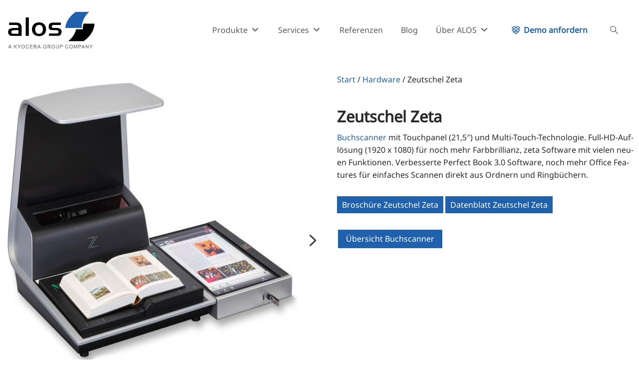

--- FILE ---
content_type: text/html; charset=UTF-8
request_url: https://www.alos.de/hardware/zeutschel-zeta/
body_size: 50974
content:
<!DOCTYPE html>
<html lang="de" prefix="og: https://ogp.me/ns#">
<head>
	<meta charset="UTF-8" />
<meta http-equiv="X-UA-Compatible" content="IE=edge">
	<link rel="pingback" href="" />

	<script type="text/javascript">
		document.documentElement.className = 'js';
	</script>
	
	<script id="diviarea-loader">window.DiviPopupData=window.DiviAreaConfig={"zIndex":1000000,"animateSpeed":400,"triggerClassPrefix":"show-popup-","idAttrib":"data-popup","modalIndicatorClass":"is-modal","blockingIndicatorClass":"is-blocking","defaultShowCloseButton":true,"withCloseClass":"with-close","noCloseClass":"no-close","triggerCloseClass":"close","singletonClass":"single","darkModeClass":"dark","noShadowClass":"no-shadow","altCloseClass":"close-alt","popupSelector":".et_pb_section.popup","initializeOnEvent":"et_pb_after_init_modules","popupWrapperClass":"area-outer-wrap","fullHeightClass":"full-height","openPopupClass":"da-overlay-visible","overlayClass":"da-overlay","exitIndicatorClass":"on-exit","hoverTriggerClass":"on-hover","clickTriggerClass":"on-click","onExitDelay":2000,"notMobileClass":"not-mobile","notTabletClass":"not-tablet","notDesktopClass":"not-desktop","baseContext":"body","activePopupClass":"is-open","closeButtonClass":"da-close","withLoaderClass":"with-loader","debug":false,"ajaxUrl":"https:\/\/www.alos.de\/wp-admin\/admin-ajax.php","sys":[]};var divimode_loader=function(){"use strict";!function(t){t.DiviArea=t.DiviPopup={loaded:!1};var n=t.DiviArea,i=n.Hooks={},o={};function r(t,n,i){var r,e,c;if("string"==typeof t)if(o[t]){if(n)if((r=o[t])&&i)for(c=r.length;c--;)(e=r[c]).callback===n&&e.context===i&&(r[c]=!1);else for(c=r.length;c--;)r[c].callback===n&&(r[c]=!1)}else o[t]=[]}function e(t,n,i,r){if("string"==typeof t){var e={callback:n,priority:i,context:r},c=o[t];c?(c.push(e),c=function(t){var n,i,o,r,e=t.length;for(r=1;r<e;r++)for(n=t[r],i=r;i>0;i--)(o=t[i-1]).priority>n.priority&&(t[i]=o,t[i-1]=n);return t}(c)):c=[e],o[t]=c}}function c(t,n,i){"string"==typeof n&&(n=[n]);var r,e,c=[];for(r=0;r<n.length;r++)Array.prototype.push.apply(c,o[n[r]]);for(e=0;e<c.length;e++){var a=void 0;c[e]&&"function"==typeof c[e].callback&&("filter"===t?void 0!==(a=c[e].callback.apply(c[e].context,i))&&(i[0]=a):c[e].callback.apply(c[e].context,i))}if("filter"===t)return i[0]}i.silent=function(){return i},n.removeFilter=i.removeFilter=function(t,n){r(t,n)},n.removeAction=i.removeAction=function(t,n){r(t,n)},n.applyFilters=i.applyFilters=function(t){for(var n=[],i=arguments.length-1;i-- >0;)n[i]=arguments[i+1];return c("filter",t,n)},n.doAction=i.doAction=function(t){for(var n=[],i=arguments.length-1;i-- >0;)n[i]=arguments[i+1];c("action",t,n)},n.addFilter=i.addFilter=function(n,i,o,r){e(n,i,parseInt(o||10,10),r||t)},n.addAction=i.addAction=function(n,i,o,r){e(n,i,parseInt(o||10,10),r||t)},n.addActionOnce=i.addActionOnce=function(n,i,o,c){e(n,i,parseInt(o||10,10),c||t),e(n,(function(){r(n,i)}),1+parseInt(o||10,10),c||t)}}(window);return{}}();
</script><style id="et-divi-userfonts">@font-face { font-family: "Noto Sans - Regular"; font-display: swap;  src: url("https://www.alos.de/wp-content/uploads/et-fonts/NotoSans-Regular.ttf") format("truetype"); }</style><meta name="dlm-version" content="5.1.6">
<!-- Suchmaschinen-Optimierung durch Rank Math PRO - https://rankmath.com/ -->
<title>Zeutschel Zeta - ALOS GmbH</title>
<link data-rocket-prefetch href="https://www.googletagmanager.com" rel="dns-prefetch">
<link data-rocket-prefetch href="https://www.youtube-nocookie.com" rel="dns-prefetch">
<link data-rocket-prefetch href="https://cdn.jsdelivr.net" rel="dns-prefetch">
<link data-rocket-prefetch href="https://assets.adobedtm.com" rel="dns-prefetch"><link rel="preload" data-rocket-preload as="image" href="https://www.alos.de/wp-content/uploads/2020/11/zeutschel-zeta-1.jpg" imagesrcset="https://www.alos.de/wp-content/uploads/2020/11/zeutschel-zeta-1.jpg 650w, https://www.alos.de/wp-content/uploads/2020/11/zeutschel-zeta-1-480x381.jpg 480w" imagesizes="" fetchpriority="high">
<meta name="description" content="Leistungsmerkmale Kompakte Bauweise Funktionales, revolutionäres Design Einfachste Inbetriebnahme dank Plug&#039;n&#039;Scan Komfortable Bedienung"/>
<meta name="robots" content="follow, index, max-snippet:-1, max-video-preview:-1, max-image-preview:large"/>
<link rel="canonical" href="https://www.alos.de/hardware/zeutschel-zeta/" />
<meta property="og:locale" content="de_DE" />
<meta property="og:type" content="article" />
<meta property="og:title" content="Zeutschel Zeta - ALOS GmbH" />
<meta property="og:description" content="Leistungsmerkmale Kompakte Bauweise Funktionales, revolutionäres Design Einfachste Inbetriebnahme dank Plug&#039;n&#039;Scan Komfortable Bedienung" />
<meta property="og:url" content="https://www.alos.de/hardware/zeutschel-zeta/" />
<meta property="og:site_name" content="ALOS GmbH" />
<meta property="og:updated_time" content="2024-04-23T17:01:25+02:00" />
<meta property="og:image" content="https://www.alos.de/wp-content/uploads/2020/11/zeutschel-zeta-1.jpg" />
<meta property="og:image:secure_url" content="https://www.alos.de/wp-content/uploads/2020/11/zeutschel-zeta-1.jpg" />
<meta property="og:image:width" content="650" />
<meta property="og:image:height" content="516" />
<meta property="og:image:alt" content="Zeutschel Zeta" />
<meta property="og:image:type" content="image/jpeg" />
<meta name="twitter:card" content="summary_large_image" />
<meta name="twitter:title" content="Zeutschel Zeta - ALOS GmbH" />
<meta name="twitter:description" content="Leistungsmerkmale Kompakte Bauweise Funktionales, revolutionäres Design Einfachste Inbetriebnahme dank Plug&#039;n&#039;Scan Komfortable Bedienung" />
<meta name="twitter:image" content="https://www.alos.de/wp-content/uploads/2020/11/zeutschel-zeta-1.jpg" />
<script type="application/ld+json" class="rank-math-schema-pro">{"@context":"https://schema.org","@graph":[{"@type":"BreadcrumbList","@id":"https://www.alos.de/hardware/zeutschel-zeta/#breadcrumb","itemListElement":[{"@type":"ListItem","position":"1","item":{"@id":"https://www.alos.de","name":"Start"}},{"@type":"ListItem","position":"2","item":{"@id":"https://www.alos.de/hardware/","name":"Hardware"}},{"@type":"ListItem","position":"3","item":{"@id":"https://www.alos.de/hardware/zeutschel-zeta/","name":"Zeutschel Zeta"}}]}]}</script>
<!-- /Rank Math WordPress SEO Plugin -->

<link rel='dns-prefetch' href='//cdn.jsdelivr.net' />
<link rel="alternate" type="application/rss+xml" title="ALOS GmbH &raquo; Feed" href="https://www.alos.de/feed/" />
<link rel="alternate" type="application/rss+xml" title="ALOS GmbH &raquo; Kommentar-Feed" href="https://www.alos.de/comments/feed/" />
<script type="text/javascript">
/* <![CDATA[ */
window._wpemojiSettings = {"baseUrl":"https:\/\/s.w.org\/images\/core\/emoji\/16.0.1\/72x72\/","ext":".png","svgUrl":"https:\/\/s.w.org\/images\/core\/emoji\/16.0.1\/svg\/","svgExt":".svg","source":{"concatemoji":"https:\/\/www.alos.de\/wp-includes\/js\/wp-emoji-release.min.js?ver=6.8.3"}};
/*! This file is auto-generated */
!function(s,n){var o,i,e;function c(e){try{var t={supportTests:e,timestamp:(new Date).valueOf()};sessionStorage.setItem(o,JSON.stringify(t))}catch(e){}}function p(e,t,n){e.clearRect(0,0,e.canvas.width,e.canvas.height),e.fillText(t,0,0);var t=new Uint32Array(e.getImageData(0,0,e.canvas.width,e.canvas.height).data),a=(e.clearRect(0,0,e.canvas.width,e.canvas.height),e.fillText(n,0,0),new Uint32Array(e.getImageData(0,0,e.canvas.width,e.canvas.height).data));return t.every(function(e,t){return e===a[t]})}function u(e,t){e.clearRect(0,0,e.canvas.width,e.canvas.height),e.fillText(t,0,0);for(var n=e.getImageData(16,16,1,1),a=0;a<n.data.length;a++)if(0!==n.data[a])return!1;return!0}function f(e,t,n,a){switch(t){case"flag":return n(e,"\ud83c\udff3\ufe0f\u200d\u26a7\ufe0f","\ud83c\udff3\ufe0f\u200b\u26a7\ufe0f")?!1:!n(e,"\ud83c\udde8\ud83c\uddf6","\ud83c\udde8\u200b\ud83c\uddf6")&&!n(e,"\ud83c\udff4\udb40\udc67\udb40\udc62\udb40\udc65\udb40\udc6e\udb40\udc67\udb40\udc7f","\ud83c\udff4\u200b\udb40\udc67\u200b\udb40\udc62\u200b\udb40\udc65\u200b\udb40\udc6e\u200b\udb40\udc67\u200b\udb40\udc7f");case"emoji":return!a(e,"\ud83e\udedf")}return!1}function g(e,t,n,a){var r="undefined"!=typeof WorkerGlobalScope&&self instanceof WorkerGlobalScope?new OffscreenCanvas(300,150):s.createElement("canvas"),o=r.getContext("2d",{willReadFrequently:!0}),i=(o.textBaseline="top",o.font="600 32px Arial",{});return e.forEach(function(e){i[e]=t(o,e,n,a)}),i}function t(e){var t=s.createElement("script");t.src=e,t.defer=!0,s.head.appendChild(t)}"undefined"!=typeof Promise&&(o="wpEmojiSettingsSupports",i=["flag","emoji"],n.supports={everything:!0,everythingExceptFlag:!0},e=new Promise(function(e){s.addEventListener("DOMContentLoaded",e,{once:!0})}),new Promise(function(t){var n=function(){try{var e=JSON.parse(sessionStorage.getItem(o));if("object"==typeof e&&"number"==typeof e.timestamp&&(new Date).valueOf()<e.timestamp+604800&&"object"==typeof e.supportTests)return e.supportTests}catch(e){}return null}();if(!n){if("undefined"!=typeof Worker&&"undefined"!=typeof OffscreenCanvas&&"undefined"!=typeof URL&&URL.createObjectURL&&"undefined"!=typeof Blob)try{var e="postMessage("+g.toString()+"("+[JSON.stringify(i),f.toString(),p.toString(),u.toString()].join(",")+"));",a=new Blob([e],{type:"text/javascript"}),r=new Worker(URL.createObjectURL(a),{name:"wpTestEmojiSupports"});return void(r.onmessage=function(e){c(n=e.data),r.terminate(),t(n)})}catch(e){}c(n=g(i,f,p,u))}t(n)}).then(function(e){for(var t in e)n.supports[t]=e[t],n.supports.everything=n.supports.everything&&n.supports[t],"flag"!==t&&(n.supports.everythingExceptFlag=n.supports.everythingExceptFlag&&n.supports[t]);n.supports.everythingExceptFlag=n.supports.everythingExceptFlag&&!n.supports.flag,n.DOMReady=!1,n.readyCallback=function(){n.DOMReady=!0}}).then(function(){return e}).then(function(){var e;n.supports.everything||(n.readyCallback(),(e=n.source||{}).concatemoji?t(e.concatemoji):e.wpemoji&&e.twemoji&&(t(e.twemoji),t(e.wpemoji)))}))}((window,document),window._wpemojiSettings);
/* ]]> */
</script>
<meta content="Alos GmbH v.1.0" name="generator"/><link rel='stylesheet' id='mec-select2-style-css' href='https://www.alos.de/wp-content/plugins/modern-events-calendar/assets/packages/select2/select2.min.css?ver=7.27.0' type='text/css' media='all' />
<link data-minify="1" rel='stylesheet' id='mec-font-icons-css' href='https://www.alos.de/wp-content/cache/min/1/wp-content/plugins/modern-events-calendar/assets/css/iconfonts.css?ver=1764490307' type='text/css' media='all' />
<link data-minify="1" rel='stylesheet' id='mec-frontend-style-css' href='https://www.alos.de/wp-content/cache/min/1/wp-content/plugins/modern-events-calendar/assets/css/frontend.min.css?ver=1764490307' type='text/css' media='all' />
<link data-minify="1" rel='stylesheet' id='mec-tooltip-style-css' href='https://www.alos.de/wp-content/cache/min/1/wp-content/plugins/modern-events-calendar/assets/packages/tooltip/tooltip.css?ver=1764490307' type='text/css' media='all' />
<link rel='stylesheet' id='mec-tooltip-shadow-style-css' href='https://www.alos.de/wp-content/plugins/modern-events-calendar/assets/packages/tooltip/tooltipster-sideTip-shadow.min.css?ver=7.27.0' type='text/css' media='all' />
<link data-minify="1" rel='stylesheet' id='featherlight-css' href='https://www.alos.de/wp-content/cache/min/1/wp-content/plugins/modern-events-calendar/assets/packages/featherlight/featherlight.css?ver=1764490307' type='text/css' media='all' />
<link rel='stylesheet' id='mec-lity-style-css' href='https://www.alos.de/wp-content/plugins/modern-events-calendar/assets/packages/lity/lity.min.css?ver=7.27.0' type='text/css' media='all' />
<link data-minify="1" rel='stylesheet' id='mec-general-calendar-style-css' href='https://www.alos.de/wp-content/cache/min/1/wp-content/plugins/modern-events-calendar/assets/css/mec-general-calendar.css?ver=1764490307' type='text/css' media='all' />
<style id='wp-emoji-styles-inline-css' type='text/css'>

	img.wp-smiley, img.emoji {
		display: inline !important;
		border: none !important;
		box-shadow: none !important;
		height: 1em !important;
		width: 1em !important;
		margin: 0 0.07em !important;
		vertical-align: -0.1em !important;
		background: none !important;
		padding: 0 !important;
	}
</style>
<link rel='stylesheet' id='wp-block-library-css' href='https://www.alos.de/wp-includes/css/dist/block-library/style.min.css?ver=6.8.3' type='text/css' media='all' />
<style id='wp-block-library-theme-inline-css' type='text/css'>
.wp-block-audio :where(figcaption){color:#555;font-size:13px;text-align:center}.is-dark-theme .wp-block-audio :where(figcaption){color:#ffffffa6}.wp-block-audio{margin:0 0 1em}.wp-block-code{border:1px solid #ccc;border-radius:4px;font-family:Menlo,Consolas,monaco,monospace;padding:.8em 1em}.wp-block-embed :where(figcaption){color:#555;font-size:13px;text-align:center}.is-dark-theme .wp-block-embed :where(figcaption){color:#ffffffa6}.wp-block-embed{margin:0 0 1em}.blocks-gallery-caption{color:#555;font-size:13px;text-align:center}.is-dark-theme .blocks-gallery-caption{color:#ffffffa6}:root :where(.wp-block-image figcaption){color:#555;font-size:13px;text-align:center}.is-dark-theme :root :where(.wp-block-image figcaption){color:#ffffffa6}.wp-block-image{margin:0 0 1em}.wp-block-pullquote{border-bottom:4px solid;border-top:4px solid;color:currentColor;margin-bottom:1.75em}.wp-block-pullquote cite,.wp-block-pullquote footer,.wp-block-pullquote__citation{color:currentColor;font-size:.8125em;font-style:normal;text-transform:uppercase}.wp-block-quote{border-left:.25em solid;margin:0 0 1.75em;padding-left:1em}.wp-block-quote cite,.wp-block-quote footer{color:currentColor;font-size:.8125em;font-style:normal;position:relative}.wp-block-quote:where(.has-text-align-right){border-left:none;border-right:.25em solid;padding-left:0;padding-right:1em}.wp-block-quote:where(.has-text-align-center){border:none;padding-left:0}.wp-block-quote.is-large,.wp-block-quote.is-style-large,.wp-block-quote:where(.is-style-plain){border:none}.wp-block-search .wp-block-search__label{font-weight:700}.wp-block-search__button{border:1px solid #ccc;padding:.375em .625em}:where(.wp-block-group.has-background){padding:1.25em 2.375em}.wp-block-separator.has-css-opacity{opacity:.4}.wp-block-separator{border:none;border-bottom:2px solid;margin-left:auto;margin-right:auto}.wp-block-separator.has-alpha-channel-opacity{opacity:1}.wp-block-separator:not(.is-style-wide):not(.is-style-dots){width:100px}.wp-block-separator.has-background:not(.is-style-dots){border-bottom:none;height:1px}.wp-block-separator.has-background:not(.is-style-wide):not(.is-style-dots){height:2px}.wp-block-table{margin:0 0 1em}.wp-block-table td,.wp-block-table th{word-break:normal}.wp-block-table :where(figcaption){color:#555;font-size:13px;text-align:center}.is-dark-theme .wp-block-table :where(figcaption){color:#ffffffa6}.wp-block-video :where(figcaption){color:#555;font-size:13px;text-align:center}.is-dark-theme .wp-block-video :where(figcaption){color:#ffffffa6}.wp-block-video{margin:0 0 1em}:root :where(.wp-block-template-part.has-background){margin-bottom:0;margin-top:0;padding:1.25em 2.375em}
</style>
<style id='global-styles-inline-css' type='text/css'>
:root{--wp--preset--aspect-ratio--square: 1;--wp--preset--aspect-ratio--4-3: 4/3;--wp--preset--aspect-ratio--3-4: 3/4;--wp--preset--aspect-ratio--3-2: 3/2;--wp--preset--aspect-ratio--2-3: 2/3;--wp--preset--aspect-ratio--16-9: 16/9;--wp--preset--aspect-ratio--9-16: 9/16;--wp--preset--color--black: #000000;--wp--preset--color--cyan-bluish-gray: #abb8c3;--wp--preset--color--white: #ffffff;--wp--preset--color--pale-pink: #f78da7;--wp--preset--color--vivid-red: #cf2e2e;--wp--preset--color--luminous-vivid-orange: #ff6900;--wp--preset--color--luminous-vivid-amber: #fcb900;--wp--preset--color--light-green-cyan: #7bdcb5;--wp--preset--color--vivid-green-cyan: #00d084;--wp--preset--color--pale-cyan-blue: #8ed1fc;--wp--preset--color--vivid-cyan-blue: #0693e3;--wp--preset--color--vivid-purple: #9b51e0;--wp--preset--gradient--vivid-cyan-blue-to-vivid-purple: linear-gradient(135deg,rgba(6,147,227,1) 0%,rgb(155,81,224) 100%);--wp--preset--gradient--light-green-cyan-to-vivid-green-cyan: linear-gradient(135deg,rgb(122,220,180) 0%,rgb(0,208,130) 100%);--wp--preset--gradient--luminous-vivid-amber-to-luminous-vivid-orange: linear-gradient(135deg,rgba(252,185,0,1) 0%,rgba(255,105,0,1) 100%);--wp--preset--gradient--luminous-vivid-orange-to-vivid-red: linear-gradient(135deg,rgba(255,105,0,1) 0%,rgb(207,46,46) 100%);--wp--preset--gradient--very-light-gray-to-cyan-bluish-gray: linear-gradient(135deg,rgb(238,238,238) 0%,rgb(169,184,195) 100%);--wp--preset--gradient--cool-to-warm-spectrum: linear-gradient(135deg,rgb(74,234,220) 0%,rgb(151,120,209) 20%,rgb(207,42,186) 40%,rgb(238,44,130) 60%,rgb(251,105,98) 80%,rgb(254,248,76) 100%);--wp--preset--gradient--blush-light-purple: linear-gradient(135deg,rgb(255,206,236) 0%,rgb(152,150,240) 100%);--wp--preset--gradient--blush-bordeaux: linear-gradient(135deg,rgb(254,205,165) 0%,rgb(254,45,45) 50%,rgb(107,0,62) 100%);--wp--preset--gradient--luminous-dusk: linear-gradient(135deg,rgb(255,203,112) 0%,rgb(199,81,192) 50%,rgb(65,88,208) 100%);--wp--preset--gradient--pale-ocean: linear-gradient(135deg,rgb(255,245,203) 0%,rgb(182,227,212) 50%,rgb(51,167,181) 100%);--wp--preset--gradient--electric-grass: linear-gradient(135deg,rgb(202,248,128) 0%,rgb(113,206,126) 100%);--wp--preset--gradient--midnight: linear-gradient(135deg,rgb(2,3,129) 0%,rgb(40,116,252) 100%);--wp--preset--font-size--small: 13px;--wp--preset--font-size--medium: 20px;--wp--preset--font-size--large: 36px;--wp--preset--font-size--x-large: 42px;--wp--preset--spacing--20: 0.44rem;--wp--preset--spacing--30: 0.67rem;--wp--preset--spacing--40: 1rem;--wp--preset--spacing--50: 1.5rem;--wp--preset--spacing--60: 2.25rem;--wp--preset--spacing--70: 3.38rem;--wp--preset--spacing--80: 5.06rem;--wp--preset--shadow--natural: 6px 6px 9px rgba(0, 0, 0, 0.2);--wp--preset--shadow--deep: 12px 12px 50px rgba(0, 0, 0, 0.4);--wp--preset--shadow--sharp: 6px 6px 0px rgba(0, 0, 0, 0.2);--wp--preset--shadow--outlined: 6px 6px 0px -3px rgba(255, 255, 255, 1), 6px 6px rgba(0, 0, 0, 1);--wp--preset--shadow--crisp: 6px 6px 0px rgba(0, 0, 0, 1);}:root { --wp--style--global--content-size: 823px;--wp--style--global--wide-size: 1080px; }:where(body) { margin: 0; }.wp-site-blocks > .alignleft { float: left; margin-right: 2em; }.wp-site-blocks > .alignright { float: right; margin-left: 2em; }.wp-site-blocks > .aligncenter { justify-content: center; margin-left: auto; margin-right: auto; }:where(.is-layout-flex){gap: 0.5em;}:where(.is-layout-grid){gap: 0.5em;}.is-layout-flow > .alignleft{float: left;margin-inline-start: 0;margin-inline-end: 2em;}.is-layout-flow > .alignright{float: right;margin-inline-start: 2em;margin-inline-end: 0;}.is-layout-flow > .aligncenter{margin-left: auto !important;margin-right: auto !important;}.is-layout-constrained > .alignleft{float: left;margin-inline-start: 0;margin-inline-end: 2em;}.is-layout-constrained > .alignright{float: right;margin-inline-start: 2em;margin-inline-end: 0;}.is-layout-constrained > .aligncenter{margin-left: auto !important;margin-right: auto !important;}.is-layout-constrained > :where(:not(.alignleft):not(.alignright):not(.alignfull)){max-width: var(--wp--style--global--content-size);margin-left: auto !important;margin-right: auto !important;}.is-layout-constrained > .alignwide{max-width: var(--wp--style--global--wide-size);}body .is-layout-flex{display: flex;}.is-layout-flex{flex-wrap: wrap;align-items: center;}.is-layout-flex > :is(*, div){margin: 0;}body .is-layout-grid{display: grid;}.is-layout-grid > :is(*, div){margin: 0;}body{padding-top: 0px;padding-right: 0px;padding-bottom: 0px;padding-left: 0px;}:root :where(.wp-element-button, .wp-block-button__link){background-color: #32373c;border-width: 0;color: #fff;font-family: inherit;font-size: inherit;line-height: inherit;padding: calc(0.667em + 2px) calc(1.333em + 2px);text-decoration: none;}.has-black-color{color: var(--wp--preset--color--black) !important;}.has-cyan-bluish-gray-color{color: var(--wp--preset--color--cyan-bluish-gray) !important;}.has-white-color{color: var(--wp--preset--color--white) !important;}.has-pale-pink-color{color: var(--wp--preset--color--pale-pink) !important;}.has-vivid-red-color{color: var(--wp--preset--color--vivid-red) !important;}.has-luminous-vivid-orange-color{color: var(--wp--preset--color--luminous-vivid-orange) !important;}.has-luminous-vivid-amber-color{color: var(--wp--preset--color--luminous-vivid-amber) !important;}.has-light-green-cyan-color{color: var(--wp--preset--color--light-green-cyan) !important;}.has-vivid-green-cyan-color{color: var(--wp--preset--color--vivid-green-cyan) !important;}.has-pale-cyan-blue-color{color: var(--wp--preset--color--pale-cyan-blue) !important;}.has-vivid-cyan-blue-color{color: var(--wp--preset--color--vivid-cyan-blue) !important;}.has-vivid-purple-color{color: var(--wp--preset--color--vivid-purple) !important;}.has-black-background-color{background-color: var(--wp--preset--color--black) !important;}.has-cyan-bluish-gray-background-color{background-color: var(--wp--preset--color--cyan-bluish-gray) !important;}.has-white-background-color{background-color: var(--wp--preset--color--white) !important;}.has-pale-pink-background-color{background-color: var(--wp--preset--color--pale-pink) !important;}.has-vivid-red-background-color{background-color: var(--wp--preset--color--vivid-red) !important;}.has-luminous-vivid-orange-background-color{background-color: var(--wp--preset--color--luminous-vivid-orange) !important;}.has-luminous-vivid-amber-background-color{background-color: var(--wp--preset--color--luminous-vivid-amber) !important;}.has-light-green-cyan-background-color{background-color: var(--wp--preset--color--light-green-cyan) !important;}.has-vivid-green-cyan-background-color{background-color: var(--wp--preset--color--vivid-green-cyan) !important;}.has-pale-cyan-blue-background-color{background-color: var(--wp--preset--color--pale-cyan-blue) !important;}.has-vivid-cyan-blue-background-color{background-color: var(--wp--preset--color--vivid-cyan-blue) !important;}.has-vivid-purple-background-color{background-color: var(--wp--preset--color--vivid-purple) !important;}.has-black-border-color{border-color: var(--wp--preset--color--black) !important;}.has-cyan-bluish-gray-border-color{border-color: var(--wp--preset--color--cyan-bluish-gray) !important;}.has-white-border-color{border-color: var(--wp--preset--color--white) !important;}.has-pale-pink-border-color{border-color: var(--wp--preset--color--pale-pink) !important;}.has-vivid-red-border-color{border-color: var(--wp--preset--color--vivid-red) !important;}.has-luminous-vivid-orange-border-color{border-color: var(--wp--preset--color--luminous-vivid-orange) !important;}.has-luminous-vivid-amber-border-color{border-color: var(--wp--preset--color--luminous-vivid-amber) !important;}.has-light-green-cyan-border-color{border-color: var(--wp--preset--color--light-green-cyan) !important;}.has-vivid-green-cyan-border-color{border-color: var(--wp--preset--color--vivid-green-cyan) !important;}.has-pale-cyan-blue-border-color{border-color: var(--wp--preset--color--pale-cyan-blue) !important;}.has-vivid-cyan-blue-border-color{border-color: var(--wp--preset--color--vivid-cyan-blue) !important;}.has-vivid-purple-border-color{border-color: var(--wp--preset--color--vivid-purple) !important;}.has-vivid-cyan-blue-to-vivid-purple-gradient-background{background: var(--wp--preset--gradient--vivid-cyan-blue-to-vivid-purple) !important;}.has-light-green-cyan-to-vivid-green-cyan-gradient-background{background: var(--wp--preset--gradient--light-green-cyan-to-vivid-green-cyan) !important;}.has-luminous-vivid-amber-to-luminous-vivid-orange-gradient-background{background: var(--wp--preset--gradient--luminous-vivid-amber-to-luminous-vivid-orange) !important;}.has-luminous-vivid-orange-to-vivid-red-gradient-background{background: var(--wp--preset--gradient--luminous-vivid-orange-to-vivid-red) !important;}.has-very-light-gray-to-cyan-bluish-gray-gradient-background{background: var(--wp--preset--gradient--very-light-gray-to-cyan-bluish-gray) !important;}.has-cool-to-warm-spectrum-gradient-background{background: var(--wp--preset--gradient--cool-to-warm-spectrum) !important;}.has-blush-light-purple-gradient-background{background: var(--wp--preset--gradient--blush-light-purple) !important;}.has-blush-bordeaux-gradient-background{background: var(--wp--preset--gradient--blush-bordeaux) !important;}.has-luminous-dusk-gradient-background{background: var(--wp--preset--gradient--luminous-dusk) !important;}.has-pale-ocean-gradient-background{background: var(--wp--preset--gradient--pale-ocean) !important;}.has-electric-grass-gradient-background{background: var(--wp--preset--gradient--electric-grass) !important;}.has-midnight-gradient-background{background: var(--wp--preset--gradient--midnight) !important;}.has-small-font-size{font-size: var(--wp--preset--font-size--small) !important;}.has-medium-font-size{font-size: var(--wp--preset--font-size--medium) !important;}.has-large-font-size{font-size: var(--wp--preset--font-size--large) !important;}.has-x-large-font-size{font-size: var(--wp--preset--font-size--x-large) !important;}
:where(.wp-block-post-template.is-layout-flex){gap: 1.25em;}:where(.wp-block-post-template.is-layout-grid){gap: 1.25em;}
:where(.wp-block-columns.is-layout-flex){gap: 2em;}:where(.wp-block-columns.is-layout-grid){gap: 2em;}
:root :where(.wp-block-pullquote){font-size: 1.5em;line-height: 1.6;}
</style>
<link data-minify="1" rel='stylesheet' id='wtfdivi-user-css-css' href='https://www.alos.de/wp-content/cache/min/1/wp-content/uploads/wtfdivi/wp_head.css?ver=1764490307' type='text/css' media='all' />
<link data-minify="1" rel='stylesheet' id='df-style-css' href='https://www.alos.de/wp-content/cache/min/1/wp-content/plugins/divifilter/df-style.css?ver=1764490307' type='text/css' media='all' />
<link data-minify="1" rel='stylesheet' id='groovy-menu-style-css' href='https://www.alos.de/wp-content/cache/min/1/wp-content/plugins/groovy-menu/assets/style/frontend.css?ver=1764490307' type='text/css' media='all' />
<link data-minify="1" rel='stylesheet' id='groovy-menu-style-fonts-groovy-28328-css' href='https://www.alos.de/wp-content/cache/min/1/wp-content/uploads/groovy/fonts/groovy-28328.css?ver=1764490307' type='text/css' media='all' />
<link data-minify="1" rel='stylesheet' id='groovy-menu-style-fonts-groovy-69018-css' href='https://www.alos.de/wp-content/cache/min/1/wp-content/uploads/groovy/fonts/groovy-69018.css?ver=1764490307' type='text/css' media='all' />
<link data-minify="1" rel='stylesheet' id='groovy-menu-style-fonts-groovy-socicon-css' href='https://www.alos.de/wp-content/cache/min/1/wp-content/uploads/groovy/fonts/groovy-socicon.css?ver=1764490307' type='text/css' media='all' />
<link data-minify="1" rel='stylesheet' id='groovy-menu-font-awesome-css' href='https://www.alos.de/wp-content/cache/min/1/wp-content/plugins/groovy-menu/assets/style/fontawesome.css?ver=1764490307' type='text/css' media='all' crossorigin='anonymous' />
<link rel='preload' as='font' crossorigin='anonymous' id='groovy-menu-font-awesome-file-css' href='https://www.alos.de/wp-content/plugins/groovy-menu/assets/fonts/fontawesome-webfont.woff2?v=4.7.0' type='font/woff2' media='all' />
<link data-minify="1" rel='stylesheet' id='groovy-menu-font-internal-css' href='https://www.alos.de/wp-content/cache/min/1/wp-content/plugins/groovy-menu/assets/style/font-internal.css?ver=1764490307' type='text/css' media='all' crossorigin='anonymous' />
<link rel='preload' as='font' crossorigin='anonymous' id='groovy-menu-font-internal-file-css' href='https://www.alos.de/wp-content/plugins/groovy-menu/assets/fonts/crane-font.woff?hhxb42' type='font/woff' media='all' />
<link rel='stylesheet' id='css-divi-area-css' href='https://www.alos.de/wp-content/plugins/popups-for-divi/styles/front.min.css?ver=3.2.2' type='text/css' media='all' />
<style id='css-divi-area-inline-css' type='text/css'>
.et_pb_section.popup{display:none}
</style>
<link rel='stylesheet' id='css-divi-area-popuphidden-css' href='https://www.alos.de/wp-content/plugins/popups-for-divi/styles/front-popuphidden.min.css?ver=3.2.2' type='text/css' media='all' />
<link rel='stylesheet' id='divi-ajax-filter-styles-css' href='https://www.alos.de/wp-content/plugins/divi-machine/includes/modules/divi-ajax-filter/divi/divi-4/styles/style.min.css?ver=6.3.5' type='text/css' media='all' />
<link rel='stylesheet' id='divi-machine-styles-css' href='https://www.alos.de/wp-content/plugins/divi-machine/styles/style.min.css?ver=6.3.5' type='text/css' media='all' />
<link rel='stylesheet' id='divi-plus-styles-css' href='https://www.alos.de/wp-content/plugins/divi-plus/styles/style.min.css?ver=1.20.0' type='text/css' media='all' />
<link rel='stylesheet' id='grooni_groovymenu-styles-css' href='https://www.alos.de/wp-content/plugins/groovy-menu/includes/theme_support/divi-grooni-groovymenu/styles/style.min.css?ver=1.0.4' type='text/css' media='all' />
<link rel='stylesheet' id='divi-styles-css' href='https://www.alos.de/wp-content/plugins/modern-events-calendar/app/addons/divi/styles/style.min.css?ver=1.0.0' type='text/css' media='all' />
<link data-minify="1" rel='stylesheet' id='mec-divi-single-builder-styles-css' href='https://www.alos.de/wp-content/cache/min/1/wp-content/plugins/divi-single-builder/styles/style.min.css?ver=1764490307' type='text/css' media='all' />
<link rel='stylesheet' id='supreme-modules-pro-for-divi-styles-css' href='https://www.alos.de/wp-content/plugins/supreme-modules-pro-for-divi/styles/style.min.css?ver=4.9.97.39' type='text/css' media='all' />
<link data-minify="1" rel='stylesheet' id='borlabs-cookie-custom-css' href='https://www.alos.de/wp-content/cache/min/1/wp-content/cache/borlabs-cookie/1/borlabs-cookie-1-de.css?ver=1764490307' type='text/css' media='all' />
<style id='wp-typography-custom-inline-css' type='text/css'>
sub, sup{font-size: 75%;line-height: 100%}sup{vertical-align: 60%}sub{vertical-align: -10%}.amp{font-family: Baskerville, "Goudy Old Style", Palatino, "Book Antiqua", "Warnock Pro", serif;font-size: 1.1em;font-style: italic;font-weight: normal;line-height: 1em}.caps{font-size: 90%}.dquo{margin-left: -0.4em}.quo{margin-left: -0.2em}.pull-single{margin-left: -0.15em}.push-single{margin-right: 0.15em}.pull-double{margin-left: -0.38em}.push-double{margin-right: 0.38em}
</style>
<style id='wp-typography-safari-font-workaround-inline-css' type='text/css'>
body {-webkit-font-feature-settings: "liga";font-feature-settings: "liga";-ms-font-feature-settings: normal;}
</style>
<link data-minify="1" rel='stylesheet' id='dsm-magnific-popup-css' href='https://www.alos.de/wp-content/cache/min/1/wp-content/themes/Divi/includes/builder/feature/dynamic-assets/assets/css/magnific_popup.css?ver=1764490307' type='text/css' media='all' />
<link data-minify="1" rel='stylesheet' id='dsm-swiper-css' href='https://www.alos.de/wp-content/cache/min/1/wp-content/plugins/supreme-modules-pro-for-divi/public/css/swiper.css?ver=1764490307' type='text/css' media='all' />
<link data-minify="1" rel='stylesheet' id='dsm-popup-css' href='https://www.alos.de/wp-content/cache/min/1/wp-content/plugins/supreme-modules-pro-for-divi/public/css/popup.css?ver=1764490307' type='text/css' media='all' />
<link data-minify="1" rel='stylesheet' id='dsm-animate-css' href='https://www.alos.de/wp-content/cache/min/1/wp-content/plugins/supreme-modules-pro-for-divi/public/css/animate.css?ver=1764490307' type='text/css' media='all' />
<link data-minify="1" rel='stylesheet' id='dsm-readmore-css' href='https://www.alos.de/wp-content/cache/min/1/wp-content/plugins/supreme-modules-pro-for-divi/public/css/readmore.css?ver=1764490307' type='text/css' media='all' />
<link data-minify="1" rel='stylesheet' id='groovy-menu-preset-style-5210-css' href='https://www.alos.de/wp-content/cache/min/1/wp-content/uploads/groovy/preset_5210.css?ver=1764490307' type='text/css' media='all' />
<link rel='stylesheet' id='dmach-carousel-css-css' href='https://www.alos.de/wp-content/plugins/divi-machine/css/carousel.min.css?ver=6.3.5' type='text/css' media='all' />
<link data-minify="1" rel='stylesheet' id='divi-style-parent-css' href='https://www.alos.de/wp-content/cache/min/1/wp-content/themes/Divi/style-static.min.css?ver=1764490307' type='text/css' media='all' />
<link data-minify="1" rel='stylesheet' id='child-style-css' href='https://www.alos.de/wp-content/cache/min/1/wp-content/themes/Alos-GmbH/style.css?ver=1764490307' type='text/css' media='all' />
<link data-minify="1" rel='stylesheet' id='divi-style-css' href='https://www.alos.de/wp-content/cache/min/1/wp-content/themes/Alos-GmbH/style.css?ver=1764490307' type='text/css' media='all' />
            <script>
                // Moosend Tracking and Forms library
                !function (t, n, e, o, a) {
                    function d(t) {
                        var n = ~~(Date.now() / 3e5), o = document.createElement(e);
                        o.async = !0, o.src = t + "?ts=" + n;
                        var a = document.getElementsByTagName(e)[0];
                        a.parentNode.insertBefore(o, a)
                    }

                    t.MooTrackerObject = a, t[a] = t[a] || function () {
                        return t[a].q ? void t[a].q.push(arguments) : void (t[a].q = [arguments])
                    }, window.attachEvent ? window.attachEvent("onload", d.bind(this, o)) : window.addEventListener("load", d.bind(this, o), !1)
                }(window, document, "script", "//cdn.stat-track.com/statics/moosend-tracking.min.js", "mootrack");
                mootrack('setCookieNames', { userIdName: 'MOOSEND_USER_ID' });
                mootrack('init', '409c14a0530a4909a11f4881cdf776df');
            </script>
            <script type="text/javascript" src="https://www.alos.de/wp-includes/js/jquery/jquery.min.js?ver=3.7.1" id="jquery-core-js"></script>
<script type="text/javascript" src="https://www.alos.de/wp-includes/js/jquery/jquery-migrate.min.js?ver=3.4.1" id="jquery-migrate-js"></script>
<script type="text/javascript" id="divibooster_number_counter_initial_value-js-after">
/* <![CDATA[ */
(function(){
  function parseNumber(str){
    if (typeof str !== 'string') str = String(str || '');
    str = str.replace(/[^0-9+\-\.]/g, '');
    var n = parseFloat(str);
    return isNaN(n) ? 0 : n;
  }
  function decimalsOf(n){
    n = (typeof n === 'number') ? n : parseNumber(n);
    var s = String(n);
    var p = s.split('.');
    return p.length > 1 ? p[1].length : 0;
  }
  function formatNumber(n, dec){
    if (typeof dec !== 'number') dec = 0;
    var s = n.toFixed(dec);
    if (parseFloat(s) === 0) return (dec>0? '0.'+Array(dec+1).join('0') : '0');
    return s;
  }
  function withThousands(s, sep){
    if (!sep) return s;
    var parts = s.split('.');
    parts[0] = parts[0].replace(/\B(?=(\d{3})+(?!\d))/g, sep);
    return parts.join('.');
  }

  function primeChart(wrapper, start){
    var attempts = 0;
    var maxAttempts = 160; // ~8s for Divi 5 (increased for late chart init)
    var sep = wrapper.getAttribute('data-number-separator') || '';
    var valueEl = wrapper.querySelector('.percent .percent-value');
    // Read the target value from the data attribute if present
    var targetAttr = valueEl ? valueEl.getAttribute('data-divibooster-target-value') : null;
    var targetValue = targetAttr !== null ? parseNumber(targetAttr) : parseNumber(valueEl ? valueEl.textContent : '0');
    var dec = Math.max(decimalsOf(start), decimalsOf(targetValue));
    function tryPrime(){
      attempts++;
      var $ = window.jQuery;
      if ($){
        var $w = $(wrapper);
        var chart = $w.data('easyPieChart');
        if (chart && typeof chart.update === 'function'){
          // Prime the chart to the initial value WITHOUT animation.
          var prevAnimate = (chart.options && typeof chart.options === 'object') ? chart.options.animate : undefined;
          try { if (chart.options) chart.options.animate = false; } catch(e) {}
          try { chart.update(start); } catch(e) {}
          try { if (chart.options) chart.options.animate = prevAnimate; } catch(e) {}

          // Reveal the text once primed and mark as primed
          wrapper.classList.add('dbiv-nciv-ready');
          if (valueEl) valueEl.style.opacity = '1';
          try { wrapper.setAttribute('data-dbiv-primed', '1'); } catch(e) {}
          try { wrapper.__dbiv_canvasPrimed = wrapper.querySelector('canvas'); } catch(e) {}

          // If we have a valid target and it's different to the start, animate to target immediately after a frame.
          if (!isNaN(targetValue) && targetValue !== start) {
            var animateToTarget = function(){
              try { chart.update(targetValue); } catch(e) {}
            };
            if (window.requestAnimationFrame) {
              requestAnimationFrame(function(){ setTimeout(animateToTarget, 0); });
            } else {
              setTimeout(animateToTarget, 0);
            }
          }
          return true;
        }
      }
      if (attempts < maxAttempts){
        setTimeout(tryPrime, 50);
      } else {
        // Give up priming; reveal to avoid leaving content hidden. Divi may still handle animation.
        wrapper.classList.add('dbiv-nciv-ready');
        if (valueEl) valueEl.style.opacity = '1';
      }
      return false;
    }
    // set displayed start immediately
    if (valueEl){
      var s = formatNumber(start, dec);
      valueEl.textContent = withThousands(s, sep);
    }
    tryPrime();
  }

  function initInstance(wrapper){
    if (!wrapper) return;
    var valueEl = wrapper.querySelector('.percent .percent-value');
    if (!valueEl) return;
    var canvasEl = wrapper.querySelector('canvas');
    if (wrapper.__dbiv_canvasPrimed && wrapper.__dbiv_canvasPrimed === canvasEl) return;
    var start = parseNumber(valueEl.getAttribute('data-divibooster-initial-value'));
    if (isNaN(start)) start = 0;
    // If the element is already showing the target value (e.g., JS ran late or Divi already animated), don't re-prime to avoid flicker.
    var targetAttr = valueEl.getAttribute('data-divibooster-target-value');
    var currentVal = parseNumber(valueEl.textContent);
    if (targetAttr !== null) {
      var targetVal = parseNumber(targetAttr);
      if (!isNaN(targetVal) && currentVal === targetVal && wrapper.getAttribute('data-dbiv-primed') === '1') {
        wrapper.classList.add('dbiv-nciv-ready');
        valueEl.style.opacity = '1';
        return;
      }
    }
    // Hide during init only when feature is active for this instance.
    valueEl.style.opacity = '0';
    primeChart(wrapper, start);
    wrapper.__dbiv_init = true;
  }

  function initAll(root){
    root = root || document;
    var nodes = root.querySelectorAll('.dbiv-nciv');
    nodes.forEach(function(n){ initInstance(n); });
  }

  if (document.readyState === 'loading'){
    document.addEventListener('DOMContentLoaded', function(){ initAll(document); });
  } else {
    initAll(document);
  }

  if (window.MutationObserver){
    var mo = new MutationObserver(function(muts){
      muts.forEach(function(m){
        if (m.type === 'childList'){
          m.addedNodes && m.addedNodes.forEach(function(node){
            if (node.nodeType === 1){
              if (node.classList && node.classList.contains('dbiv-nciv')){
                initInstance(node);
              }
              var inner = node.querySelectorAll ? node.querySelectorAll('.dbiv-nciv') : [];
              inner.forEach(function(n){ initInstance(n); });
            }
          });
        }
      });
    });
    mo.observe(document.documentElement, {childList: true, subtree: true});
  }
})();
/* ]]> */
</script>
<script type="text/javascript" src="https://www.alos.de/wp-content/plugins/stop-user-enumeration/frontend/js/frontend.js?ver=1.7.5" id="stop-user-enumeration-js" defer="defer" data-wp-strategy="defer"></script>
<script type="text/javascript" src="https://www.alos.de/wp-content/plugins/popups-for-divi/scripts/ie-compat.min.js?ver=3.2.2" id="dap-ie-js"></script>
<script data-no-optimize="1" data-no-minify="1" data-cfasync="false" nowprocket type="text/javascript" src="https://www.alos.de/wp-content/cache/borlabs-cookie/1/borlabs-cookie-config-de.json.js?ver=3.3.20-191" id="borlabs-cookie-config-js"></script>
<script data-no-optimize="1" data-no-minify="1" data-cfasync="false" nowprocket type="text/javascript" src="https://www.alos.de/wp-content/plugins/borlabs-cookie/assets/javascript/borlabs-cookie-prioritize.min.js?ver=3.3.20" id="borlabs-cookie-prioritize-js"></script>
<link rel="https://api.w.org/" href="https://www.alos.de/wp-json/" /><link rel="alternate" title="JSON" type="application/json" href="https://www.alos.de/wp-json/wp/v2/hardware/9837" /><link rel="EditURI" type="application/rsd+xml" title="RSD" href="https://www.alos.de/xmlrpc.php?rsd" />
<meta name="generator" content="WordPress 6.8.3" />
<link rel='shortlink' href='https://www.alos.de/?p=9837' />
<link rel="alternate" title="oEmbed (JSON)" type="application/json+oembed" href="https://www.alos.de/wp-json/oembed/1.0/embed?url=https%3A%2F%2Fwww.alos.de%2Fhardware%2Fzeutschel-zeta%2F" />
<link rel="alternate" title="oEmbed (XML)" type="text/xml+oembed" href="https://www.alos.de/wp-json/oembed/1.0/embed?url=https%3A%2F%2Fwww.alos.de%2Fhardware%2Fzeutschel-zeta%2F&#038;format=xml" />
	<script data-name="dbdb-head-js">
	 
	</script>
<style>
@media only screen and (min-width: 981px) {
  .et_pb_subscribe.db_inline_form .et_pb_newsletter_form form {
    display: flex;
    width: 100%;
    grid-gap: 20px;
  }
  .et_pb_subscribe.db_inline_form .et_pb_newsletter_form form > * {
    flex: 1 1 0%;
  }
  .et_pb_subscribe.db_inline_form .et_pb_newsletter_form p.et_pb_newsletter_field {
    padding-bottom: 0;
  }
}
</style>
    <style>
        .db_pb_team_member_website_icon:before {
            content: "\e0e3";
        }
    </style>
    <style>
.db_pb_team_member_email_icon:before {
    content: "\e010";
}
ul.et_pb_member_social_links li > span {
    display: inline-block !important;
}
/* Fix email icon hidden by Email Address Encoder plugin */
ul.et_pb_member_social_links li>span {
    display: inline-block !important;
}
</style><style>.db_pb_team_member_phone_icon:before { content: "\e090"; } ul.et_pb_member_social_links li>span { display: inline-block !important; }</style><style>.db_pb_team_member_instagram_icon:before { content: "\e09a"; }</style><style>
    .et_pb_gallery .et-pb-slider-arrows a {
        margin-top: 0;
        transform: translateY(-50%);
    }
</style>
<style>
    /* Hide all slide counters immediately to avoid flash of default separator */
    .dbdb-slide-counter{visibility:hidden;}
    .dbdb-slide-counter.dbdb-counter-ready{visibility:visible;}
</style>
<script>window.applySliderCounterSeparator = window.applySliderCounterSeparator || function(){ /* stub until plugin JS loads */ };</script>
<script>
jQuery(document).ready(function(i){const c=window.navigator.userAgent;function t(c){i(".et_pb_de_mach_archive_loop").each(function(t,s){var e,n,o,d=i(this).find(".dmach-grid-item"),h=(e=i(".dmach-grid-sizes"),n=c,o=void 0,i(e.attr("class").split(" ")).each(function(){this.indexOf(n)>-1&&(o=this)}),o).replace(c,""),a=1,r=1;i(d).each(function(i,c){a++});var l=Math.ceil(a/h),m=l*h;i(d).each(function(c,t){var s=(r-1)%h+1,e=Math.ceil(r*l/m);i(this).closest(".grid-posts").find(".dmach-grid-item:nth-child("+r+")").css("-ms-grid-row",""+e),i(this).closest(".grid-posts").find(".dmach-grid-item:nth-child("+r+")").css("-ms-grid-column",""+s),r++})})}/MSIE|Trident/.test(c)&&i(window).on("resize",function(){i(window).width()>=981?(col_size="col-desk-",t(col_size)):(col_size="col-mob-",t(col_size))})});
</script>

<style>
.col-desk-1>:not(.no-results-layout){display:-ms-grid;-ms-grid-columns:1fr}.col-desk-2>:not(.no-results-layout){display:-ms-grid;-ms-grid-columns:1fr 1fr}.col-desk-3>:not(.no-results-layout){display:-ms-grid;-ms-grid-columns:1fr 1fr 1fr}.col-desk-4>:not(.no-results-layout){display:-ms-grid;-ms-grid-columns:1fr 1fr 1fr 1fr}.col-desk-5>:not(.no-results-layout){display:-ms-grid;-ms-grid-columns:1fr 1fr 1fr 1fr 1fr}.col-desk-6>:not(.no-results-layout){display:-ms-grid;-ms-grid-columns:1fr 1fr 1fr 1fr 1fr 1fr}@media(max-width:980px){body .col-mob-1>:not(.no-results-layout){display:-ms-grid;-ms-grid-columns:1fr}body .col-mob-2>:not(.no-results-layout){display:-ms-grid;-ms-grid-columns:1fr 1fr}}@media screen and (-ms-high-contrast:active),(-ms-high-contrast:none){.et_pb_gutters4 .dmach-grid-sizes>:not(.no-results-layout)>div{margin-left:8%!important;margin-right:8%!important}.et_pb_gutters3 .dmach-grid-sizes>:not(.no-results-layout)>div{margin-left:5.5%!important;margin-right:5.5%!important}.et_pb_gutters2 .dmach-grid-sizes>:not(.no-results-layout)>div{margin-left:3%!important;margin-right:3%!important}.et_pb_gutters1 .dmach-grid-sizes>:not(.no-results-layout)>div{margin-left:0!important;margin-right:0!important}}
</style>

<meta name="viewport" content="width=device-width, initial-scale=1.0, maximum-scale=1.0, user-scalable=0" /><script nowprocket data-borlabs-cookie-script-blocker-ignore>
if ('0' === '1' && ('0' === '1' || '1' === '1')) {
    window['gtag_enable_tcf_support'] = true;
}
window.dataLayer = window.dataLayer || [];
if (typeof gtag !== 'function') {
    function gtag() {
        dataLayer.push(arguments);
    }
}
gtag('set', 'developer_id.dYjRjMm', true);
if ('0' === '1' || '1' === '1') {
    if (window.BorlabsCookieGoogleConsentModeDefaultSet !== true) {
        let getCookieValue = function (name) {
            return document.cookie.match('(^|;)\\s*' + name + '\\s*=\\s*([^;]+)')?.pop() || '';
        };
        let cookieValue = getCookieValue('borlabs-cookie-gcs');
        let consentsFromCookie = {};
        if (cookieValue !== '') {
            consentsFromCookie = JSON.parse(decodeURIComponent(cookieValue));
        }
        let defaultValues = {
            'ad_storage': 'denied',
            'ad_user_data': 'denied',
            'ad_personalization': 'denied',
            'analytics_storage': 'denied',
            'functionality_storage': 'denied',
            'personalization_storage': 'denied',
            'security_storage': 'denied',
            'wait_for_update': 500,
        };
        gtag('consent', 'default', { ...defaultValues, ...consentsFromCookie });
    }
    window.BorlabsCookieGoogleConsentModeDefaultSet = true;
    let borlabsCookieConsentChangeHandler = function () {
        window.dataLayer = window.dataLayer || [];
        if (typeof gtag !== 'function') { function gtag(){dataLayer.push(arguments);} }

        let getCookieValue = function (name) {
            return document.cookie.match('(^|;)\\s*' + name + '\\s*=\\s*([^;]+)')?.pop() || '';
        };
        let cookieValue = getCookieValue('borlabs-cookie-gcs');
        let consentsFromCookie = {};
        if (cookieValue !== '') {
            consentsFromCookie = JSON.parse(decodeURIComponent(cookieValue));
        }

        consentsFromCookie.analytics_storage = BorlabsCookie.Consents.hasConsent('google-analytics') ? 'granted' : 'denied';

        BorlabsCookie.CookieLibrary.setCookie(
            'borlabs-cookie-gcs',
            JSON.stringify(consentsFromCookie),
            BorlabsCookie.Settings.automaticCookieDomainAndPath.value ? '' : BorlabsCookie.Settings.cookieDomain.value,
            BorlabsCookie.Settings.cookiePath.value,
            BorlabsCookie.Cookie.getPluginCookie().expires,
            BorlabsCookie.Settings.cookieSecure.value,
            BorlabsCookie.Settings.cookieSameSite.value
        );
    }
    document.addEventListener('borlabs-cookie-consent-saved', borlabsCookieConsentChangeHandler);
    document.addEventListener('borlabs-cookie-handle-unblock', borlabsCookieConsentChangeHandler);
}
if ('0' === '1') {
    gtag("js", new Date());
    gtag("config", "G-GNVFJY6XPN", {"anonymize_ip": true});

    (function (w, d, s, i) {
        var f = d.getElementsByTagName(s)[0],
            j = d.createElement(s);
        j.async = true;
        j.src =
            "https://www.googletagmanager.com/gtag/js?id=" + i;
        f.parentNode.insertBefore(j, f);
    })(window, document, "script", "G-GNVFJY6XPN");
}
</script><link rel="icon" href="https://www.alos.de/wp-content/uploads/2021/02/favicon.png" sizes="32x32" />
<link rel="icon" href="https://www.alos.de/wp-content/uploads/2021/02/favicon.png" sizes="192x192" />
<link rel="apple-touch-icon" href="https://www.alos.de/wp-content/uploads/2021/02/favicon.png" />
<meta name="msapplication-TileImage" content="https://www.alos.de/wp-content/uploads/2021/02/favicon.png" />
<style id="et-divi-customizer-global-cached-inline-styles">body,.et_pb_column_1_2 .et_quote_content blockquote cite,.et_pb_column_1_2 .et_link_content a.et_link_main_url,.et_pb_column_1_3 .et_quote_content blockquote cite,.et_pb_column_3_8 .et_quote_content blockquote cite,.et_pb_column_1_4 .et_quote_content blockquote cite,.et_pb_blog_grid .et_quote_content blockquote cite,.et_pb_column_1_3 .et_link_content a.et_link_main_url,.et_pb_column_3_8 .et_link_content a.et_link_main_url,.et_pb_column_1_4 .et_link_content a.et_link_main_url,.et_pb_blog_grid .et_link_content a.et_link_main_url,body .et_pb_bg_layout_light .et_pb_post p,body .et_pb_bg_layout_dark .et_pb_post p{font-size:16px}.et_pb_slide_content,.et_pb_best_value{font-size:18px}body{color:#282828}h1,h2,h3,h4,h5,h6{color:#282828}.container,.et_pb_row,.et_pb_slider .et_pb_container,.et_pb_fullwidth_section .et_pb_title_container,.et_pb_fullwidth_section .et_pb_title_featured_container,.et_pb_fullwidth_header:not(.et_pb_fullscreen) .et_pb_fullwidth_header_container{max-width:1280px}.et_boxed_layout #page-container,.et_boxed_layout.et_non_fixed_nav.et_transparent_nav #page-container #top-header,.et_boxed_layout.et_non_fixed_nav.et_transparent_nav #page-container #main-header,.et_fixed_nav.et_boxed_layout #page-container #top-header,.et_fixed_nav.et_boxed_layout #page-container #main-header,.et_boxed_layout #page-container .container,.et_boxed_layout #page-container .et_pb_row{max-width:1440px}a{color:#1f61ac}#top-menu li.current-menu-ancestor>a,#top-menu li.current-menu-item>a,#top-menu li.current_page_item>a{color:#2061ac}#main-footer{background-color:#eaeaea}#footer-widgets .footer-widget a,#footer-widgets .footer-widget li a,#footer-widgets .footer-widget li a:hover{color:#1f61ac}.footer-widget{color:#191919}#main-footer .footer-widget h4,#main-footer .widget_block h1,#main-footer .widget_block h2,#main-footer .widget_block h3,#main-footer .widget_block h4,#main-footer .widget_block h5,#main-footer .widget_block h6{color:#000000}.footer-widget li:before{border-color:#000000}#footer-widgets .footer-widget li:before{top:10.6px}.bottom-nav,.bottom-nav a,.bottom-nav li.current-menu-item a{color:#0a0a0a}#et-footer-nav .bottom-nav li.current-menu-item a{color:#0a0a0a}h1,h2,h3,h4,h5,h6,.et_quote_content blockquote p,.et_pb_slide_description .et_pb_slide_title{font-weight:bold;font-style:normal;text-transform:none;text-decoration:none;line-height:1.3em}@media only screen and (min-width:981px){.et_header_style_left #et-top-navigation,.et_header_style_split #et-top-navigation{padding:34px 0 0 0}.et_header_style_left #et-top-navigation nav>ul>li>a,.et_header_style_split #et-top-navigation nav>ul>li>a{padding-bottom:34px}.et_header_style_split .centered-inline-logo-wrap{width:68px;margin:-68px 0}.et_header_style_split .centered-inline-logo-wrap #logo{max-height:68px}.et_pb_svg_logo.et_header_style_split .centered-inline-logo-wrap #logo{height:68px}.et_header_style_centered #top-menu>li>a{padding-bottom:12px}.et_header_style_slide #et-top-navigation,.et_header_style_fullscreen #et-top-navigation{padding:25px 0 25px 0!important}.et_header_style_centered #main-header .logo_container{height:68px}#logo{max-height:80%}.et_pb_svg_logo #logo{height:80%}.et_header_style_centered.et_hide_primary_logo #main-header:not(.et-fixed-header) .logo_container,.et_header_style_centered.et_hide_fixed_logo #main-header.et-fixed-header .logo_container{height:12.24px}.et_header_style_left .et-fixed-header #et-top-navigation,.et_header_style_split .et-fixed-header #et-top-navigation{padding:27px 0 0 0}.et_header_style_left .et-fixed-header #et-top-navigation nav>ul>li>a,.et_header_style_split .et-fixed-header #et-top-navigation nav>ul>li>a{padding-bottom:27px}.et_header_style_centered header#main-header.et-fixed-header .logo_container{height:54px}.et_header_style_split #main-header.et-fixed-header .centered-inline-logo-wrap{width:54px;margin:-54px 0}.et_header_style_split .et-fixed-header .centered-inline-logo-wrap #logo{max-height:54px}.et_pb_svg_logo.et_header_style_split .et-fixed-header .centered-inline-logo-wrap #logo{height:54px}.et_header_style_slide .et-fixed-header #et-top-navigation,.et_header_style_fullscreen .et-fixed-header #et-top-navigation{padding:18px 0 18px 0!important}.et-fixed-header #top-menu li a{font-size:13px}.et-fixed-header #top-menu li.current-menu-ancestor>a,.et-fixed-header #top-menu li.current-menu-item>a,.et-fixed-header #top-menu li.current_page_item>a{color:#2061ac!important}}@media only screen and (min-width:1600px){.et_pb_row{padding:32px 0}.et_pb_section{padding:64px 0}.single.et_pb_pagebuilder_layout.et_full_width_page .et_post_meta_wrapper{padding-top:96px}.et_pb_fullwidth_section{padding:0}}h1,h1.et_pb_contact_main_title,.et_pb_title_container h1{font-size:31px}h2,.product .related h2,.et_pb_column_1_2 .et_quote_content blockquote p{font-size:26px}h3{font-size:22px}h4,.et_pb_circle_counter h3,.et_pb_number_counter h3,.et_pb_column_1_3 .et_pb_post h2,.et_pb_column_1_4 .et_pb_post h2,.et_pb_blog_grid h2,.et_pb_column_1_3 .et_quote_content blockquote p,.et_pb_column_3_8 .et_quote_content blockquote p,.et_pb_column_1_4 .et_quote_content blockquote p,.et_pb_blog_grid .et_quote_content blockquote p,.et_pb_column_1_3 .et_link_content h2,.et_pb_column_3_8 .et_link_content h2,.et_pb_column_1_4 .et_link_content h2,.et_pb_blog_grid .et_link_content h2,.et_pb_column_1_3 .et_audio_content h2,.et_pb_column_3_8 .et_audio_content h2,.et_pb_column_1_4 .et_audio_content h2,.et_pb_blog_grid .et_audio_content h2,.et_pb_column_3_8 .et_pb_audio_module_content h2,.et_pb_column_1_3 .et_pb_audio_module_content h2,.et_pb_gallery_grid .et_pb_gallery_item h3,.et_pb_portfolio_grid .et_pb_portfolio_item h2,.et_pb_filterable_portfolio_grid .et_pb_portfolio_item h2{font-size:18px}h5{font-size:16px}h6{font-size:14px}.et_pb_slide_description .et_pb_slide_title{font-size:47px}.et_pb_gallery_grid .et_pb_gallery_item h3,.et_pb_portfolio_grid .et_pb_portfolio_item h2,.et_pb_filterable_portfolio_grid .et_pb_portfolio_item h2,.et_pb_column_1_4 .et_pb_audio_module_content h2{font-size:16px}	h1,h2,h3,h4,h5,h6{font-family:'Noto Sans - Regular',Helvetica,Arial,Lucida,sans-serif}body,input,textarea,select{font-family:'Noto Sans - Regular',Helvetica,Arial,Lucida,sans-serif}.mec-widget-activation-guide{display:none}.et_pb_button et_pb_button_19 et_pb_bg_layout_light{font-size:14px}#footer-bottom{display:none}.et_pb_button.dmach-loadmore{margin-bottom:80px}.cl2{margin:8px;font-size:14px}.cl2 li{position:relative;list-style-type:none;line-height:1.6em;text-indent:-1.5em;margin-bottom:0.8em}.cl2 li:before{content:'';display:inline-block;width:.75em;height:.75em;margin-right:.75em;background:#1f61ac}.check-list{margin:24px}.check-list li{position:relative;list-style-type:none;line-height:1.6em;text-indent:-1.5em;margin-bottom:0.8em}.check-list li:before{content:'';display:inline-block;width:.75em;height:.75em;margin-right:.75em;background:#1f61ac}h5{border-left:10px solid #5989c1;padding-left:10px}.spez table{width:100%!important;padding:4px}.spez tr:nth-child(even){background-color:#eaeaea}.spez tr:nth-child(odd){background-color:#FFFFFF}.spez td{padding:4px;border-bottom:1px solid #dedede}.rechts{text-align:left;padding-left:20px!important}.feature{font-weight:normal;width:20%;padding-left:20px}.et_pb_countdown_timer .section.seconds,.et_pb_countdown_timer .sep{display:none}#menu-hardware::after{content:'\A';white-space:pre}.children{display:none}#formular{display:none}.formbtn{background:#1f61ac;padding:10px 20px;font-size:20px;color:#fff;border-radius:0px;transition-duration:0.75s;border-style:none}.formbtn:hover{background:#1f61ac;transform:scale(1.1,1.1)}.menu-footer{list-style-type:none;padding:0!important;margin:0!important;white-space:pre-wrap!important}@media screen and (min-width:1024px){.woocommerce ul.products li.product{width:21%!important;margin:2%!important;clear:none!important}.woocommerce ul.products li.product:nth-child(4n+1){clear:both!important}}@media screen and (min-width:768px) and (max-width:980px){.woocommerce ul.products li.product.first,.woocommerce ul.products li.product.last{clear:right!important}.woocommerce ul.products li.product:nth-child(4n+1){clear:none!important}}.et_pb_wc_description ul li{padding-left:14px;list-style:none;margin-bottom:12px}.et_pb_wc_description ul li::before{content:'\5e';display:inline-block;margin-right:0px;margin-left:-38px;padding-right:5px;font-family:'ETmodules';font-size:2.4em;vertical-align:middle;color:#1f61ac}.container:before{background-color:transparent!important}.et_pb_widget_area_right{border-left:0!important}.et_pb_widget_area_left{border-right:0!important}#section-breadcrumbs{padding:20px 0!important}#section-breadcrumbs .et_pb_row{padding:0!important;width:100%!important;max-width:1260px!important}.et_pb_section{padding:0%}p#breadcrumbs{padding-right:10px;text-align:right}.et_pb_contact_field_options_list{margin-bottom:20px!important}.bignumber{font-size:24px;color:#1f61ac}.btn-blue{-moz-border-radius:3px;-webkit-border-radius:3px;border-radius:3px;padding:8px 20px;line-height:1.7em;background:transparent;border:2px solid;-webkit-font-smoothing:antialiased;-moz-osx-font-smoothing:grayscale;-moz-transition:all 0.2s;-webkit-transition:all 0.2s;transition:all 0.2s;position:relative}a.btn-blue{background-color:#1f61ac;border:2px solid transparent;color:#fff!important;font-weight:bold}a.btn-blue:hover{background:#1f61ac;border:2px solid transparent;padding:8px 34px 8px 14px!important}a.btn-blue:after{font-family:'ETmodules';opacity:0;speak:none;font-style:normal;font-weight:normal;font-variant:normal;text-transform:none;line-height:1;-webkit-font-smoothing:antialiased;-moz-osx-font-smoothing:grayscale;font-size:32px;line-height:1em;content:"\35";position:absolute;margin-left:-1em;-moz-transition:all 0.2s;-webkit-transition:all 0.2s;transition:all 0.2s}a.btn-blue:hover:after{opacity:1;display:block!important;font-family:'ETmodules';speak:none;font-style:normal;font-weight:normal;font-variant:normal;text-transform:none;line-height:1;-webkit-font-smoothing:antialiased;-moz-osx-font-smoothing:grayscale;right:0px;top:5px;margin-left:0}.alosmenu{min-width:100%}@media only screen and (min-width:981px){.footer1{width:40%!important}.footer2{width:40%!important}.footer3{width:20%!important}}@media only screen and (max-width:980px){.footer1 .footer2 .footer3{width:80%!important;margin-right:auto;margin-left:auto}}.download-link{font-weight:normal;font-size:16px;background-color:#1f61ac;color:#ffffff!important;padding:6px 10px}#menu-item-wpml-ls-2-de{display:none}.dmach-acf-item-content{line-height:1.6em!important}.et_pb_de_mach_filter_posts.et_pb_button_alignment_right{text-align:left}.et_pb_contact_field_options_title{font-weight:bold!important}.divi-radio-tick_box input:checked~.checkmark{background-color:#1f61ac!important}.et_pb_contact_field_options_list{margin-bottom:0px!important}.et-db #et-boc .et-l .et_pb_de_mach_filter_posts_0_tb_body .et_pb_contact_select,.et-db #et-boc .et-l .et_pb_de_mach_filter_posts_0_tb_body .et_pb_contact_field[type="checkbox"]+label i,.et-db #et-boc .et-l .et_pb_de_mach_filter_posts_0_tb_body .et_pb_contact_field[type="radio"]+label i{background-color:#f2f2f2!important}.mec-event-list-classic .mec-event-article{margin-bottom:0px}.gm-search__alpha{display:none}.et-search-form,.et_mobile_menu,.footer-widget li:before,.nav li ul,blockquote{border-color:#1f61ac!important}.mec-seconds{display:none}.mec-timeRefSeconds{display:none}.bottom_fixed_buttons{display:flex;flex-direction:column;justify-content:flex-end}.et-l--footer ul{list-style-type:none!important;font-size:24px!important}.et-l--footer li{float:left!important;margin-left:20px!important}.gmi-zoom-search{display:none}.dipl_ajax_search_results{max-height:500px!important}.mec-holding-status-expired{display:none!important}.df-button{opacity:0.5}.df-activebutton{opacity:1!important}.df-animation{animation:animation-example;animation-duration:1s;animation-delay:0s!important}@keyframes animation-example{0%{opacity:0;transform:translatey(0)}100%{opacity:1;transform:translatey(0)}}.slidebtn{background-color:#1f61ac;color:#ffffff!important;padding:10px;font-size:18px}.slidebtn a{color:#ffffff!important}.mec-divi-event-speakers .mec-speakers-details h3::before{border:none!important;text-align:left!important}.mec-divi-event-speakers .mec-speakers-details h3{text-align:left!important}.fujitsu th,td{text-align:left;padding:2px;vertical-align:top}.fujitsu thead{background:#eaeaea;text-align:left}.fujitsu table{border-collapse:collapse}mnu-fett{font-weight:bold}</style><style>:root,::before,::after{--mec-heading-font-family: 'Noto Sans';--mec-paragraph-font-family: 'Noto Sans';--mec-color-skin: #0f64a7;--mec-color-skin-rgba-1: rgba(15,100,167,.25);--mec-color-skin-rgba-2: rgba(15,100,167,.5);--mec-color-skin-rgba-3: rgba(15,100,167,.75);--mec-color-skin-rgba-4: rgba(15,100,167,.11);--mec-primary-border-radius: ;--mec-secondary-border-radius: ;--mec-container-normal-width: 1280px;--mec-container-large-width: 1690px;--mec-title-color: #0f64a7;--mec-fes-main-color: #40d9f1;--mec-fes-main-color-rgba-1: rgba(64, 217, 241, 0.12);--mec-fes-main-color-rgba-2: rgba(64, 217, 241, 0.23);--mec-fes-main-color-rgba-3: rgba(64, 217, 241, 0.03);--mec-fes-main-color-rgba-4: rgba(64, 217, 241, 0.3);--mec-fes-main-color-rgba-5: rgb(64 217 241 / 7%);--mec-fes-main-color-rgba-6: rgba(64, 217, 241, 0.2);</style><style>.mec-color-hover {text-transform: none;}
.mec-event-title {font-weight:bold !important;}
.mec-event-image {display:none;}
.mec-events-event-image {display:none !important;}
/* .mec-wrap .col-md-8 {width:100% !important; margin:0px;} */
/* .mec-container {width:1280px !important;} */


/* .mec-event-image {max-width:100px !important;margin:40px;} */

.mec-detail-button {
text-transform: none !important;
font-weight:normal !important;
letter-spacing: 0em !important;
color: #fff!important;
border-width: 1px!important;
font-size: 16px !important;
background-color: #1f61ac!important;
}

/* Kommentare auf Einzelseite ausblenden */
#comment-wrap {display:none;}

/* Veranstaltungsfarbe ausblenden */
.event-color {display:none;}

/* Mehr laden Button */
.mec-load-more-button {
text-transform: none !important;
    font-weight: normal !important;
    letter-spacing: 0em !important;
    color: #fff!important;
    border-width: 1px!important;
    font-size: 16px !important;
    background-color: #1f61ac!important;
border-radius: 0px !important;
}

/* Kalendereinträge */
.mec-single-event .mec-event-export-module {display:none !important;}</style><meta name="generator" content="WP Rocket 3.20.1.2" data-wpr-features="wpr_preconnect_external_domains wpr_oci wpr_image_dimensions wpr_minify_css wpr_preload_links wpr_desktop" /></head>
<body class="wp-singular hardware-template-default single single-hardware postid-9837 wp-theme-Divi wp-child-theme-Alos-GmbH et-tb-has-template et-tb-has-header et-tb-has-body et-tb-has-footer dbdb_divi_2_4_up desktop groovy_menu_2-6-3 mec-theme-Divi et_pb_button_helper_class et_cover_background et_pb_gutter et_pb_gutters3 et_divi_theme et-db">
	<div  id="page-container">
<div  id="et-boc" class="et-boc">
			
		<header  class="et-l et-l--header">
			<div class="et_builder_inner_content et_pb_gutters3"><div class="et_pb_section et_pb_section_0_tb_header et_pb_fullwidth_section et_section_regular" >
				
				
				
				
				
				
				<div class="et_pb_module grooni_groovymenu_fullwidth grooni_groovymenu_fullwidth_0_tb_header">
				
				
				
				
				
				
				<div class="et_pb_module_inner">
					<div class="  grooni_groovymenu_fullwidth_0_tb_header">
<style>/*
.gm-dropdown-menu-wrapper {border:2px solid black;}
*/
.gm-mega-menu__item__title {display:none;}

/* Action button: Menu width fix */
.gm-main-menu-wrapper .gm-navbar-nav {
    width: 100%;
}
/* Action button: position fix */
.custom-action-button {
    margin-left: auto;
}
/* Action button: Link Styles */
.custom-action-button .gm-anchor {
	font-weight: bold;
    width: 200px !important;
	color: #1f61ac !important;
    background: #fff !important;
    height: 46px;
    text-align: center;
    margin: 0 !important;
}
.custom-action-button .gm-anchor .gm-menu-item__txt-wrapper {
    margin: 0 auto !important;
}
/* Action button: Link Styles on Hover */
.custom-action-button .gm-anchor:hover {
    color: #1f61ac !important;
    background: #fff !important;
    border: 0px solid #a7a7a7;
}
/* Action button: Logotype styles */
@media (min-width: 1024px) {
    .gm-navbar .gm-logo {
        margin-right: 220px;
        position: relative !important;
    }
}
/* Action button: mobile styles */
.gm-navigation-drawer .custom-action-button .gm-anchor {
    margin: 25px auto 0 auto !important;
}</style>
	<header class="gm-navbar gm-preset-id-5210 gm-navbar--align-left gm-navbar--style-1 gm-top-links-align-right gm-navbar--toolbar-false gm-navbar--shadow-tiny gm-navbar--shadow-dropdown-medium gm-dropdown-hover-style-default gm-dropdown-appearance-fade-in-out gm-dropdown-with-scrollbar"
	        id="gm-692c14369d91b" data-version="2.6.3">
		<div class="gm-wrapper"><div class="gm-inner">
				<div class="gm-inner-bg"></div>
				<div class="gm-container"><div class="gm-logo"><a href="https://www.alos.de/" ><img decoding="async" src="https://www.alos.de/wp-content/uploads/2019/07/alos-logo.png" width="300" height="137" class="gm-logo__img gm-logo__img-default" alt="" /><img decoding="async" src="https://www.alos.de/wp-content/uploads/2019/07/alos-logo.png" width="300" height="137" class="gm-logo__img gm-logo__img-mobile" alt="" /></a></div><div class="gm-menu-btn gm-burger hamburger"><div class="hamburger-box"><div class="hamburger-inner"></div></div></div><div class="gm-main-menu-wrapper"><nav id="gm-main-menu"><ul id="menu-main" class="gm-navbar-nav"><li id="menu-item-2230" class="menu-item menu-item-type-custom menu-item-object-custom menu-item-has-children gm-menu-item gm-menu-item--lvl-0 gm-dropdown mega-gm-dropdown"><a href="#" class="gm-anchor gm-dropdown-toggle"><span class="gm-menu-item__txt-wrapper"><span class="gm-menu-item__txt">Produkte</span></span><span class="gm-caret" aria-label="dropdown"><i class="fa fa-fw fa-angle-down"></i></span></a>
<div class="gm-dropdown-menu-wrapper"><ul class="gm-dropdown-menu gm-dropdown-menu--lvl-1" >
<li><div class="gm-mega-menu-wrapper"><div class="gm-grid-container"><div class="gm-grid-row"><div class="gm-mega-menu__item mobile-grid-100 grid-100"><div class="gm-mega-menu__item__title">Produkte</div><div class="et_pb_section et_pb_section_1 et_pb_with_background et_section_regular" >
				
				
				
				
				
				
				<div class="et_pb_with_border et_pb_row et_pb_row_1">
				<div class="et_pb_column et_pb_column_1_4 et_pb_column_4  et_pb_css_mix_blend_mode_passthrough">
				
				
				
				
				<div class="et_pb_module et_pb_blurb et_pb_blurb_1  et_pb_text_align_left et_pb_blurb_position_top et_pb_bg_layout_dark">
				
				
				
				
				<div class="et_pb_blurb_content">
					
					<div class="et_pb_blurb_container">
						
						<div class="et_pb_blurb_description"><p>ALOS bietet ein umfassendes Portfolio von namhaften Herstellern aus den Bereichen Lösung, Software und Hardware an.</p></div>
					</div>
				</div>
			</div>
			</div><div class="et_pb_column et_pb_column_1_4 et_pb_column_5  et_pb_css_mix_blend_mode_passthrough">
				
				
				
				
				<div class="et_pb_with_border et_pb_module et_pb_text et_pb_text_4  et_pb_text_align_left et_pb_bg_layout_light">
				
				
				
				
				<div class="et_pb_text_inner"><p style="text-align: center;">Lösungen</p></div>
			</div><div class="et_pb_module et_pb_image et_pb_image_3">
				
				
				
				
				<a href="/loesungen"><span class="et_pb_image_wrap "><img width="300" height="200" decoding="async" src="https://www.alos.de/wp-content/uploads/2021/02/alos-loesungen-300x200.jpeg" alt="" title="background image of the handshake of business partners in the office" /></span></a>
			</div><div class="et_pb_button_module_wrapper et_pb_button_3_wrapper et_pb_button_alignment_center et_pb_module  dbdb-icon-on-right dbdb-icon-on-hover-off">
				<a class="et_pb_button et_pb_button_3 et_pb_bg_layout_light" href="https://www.alos.de/loesungen">Lösungen von ALOS</a>
			</div>
			</div><div class="et_pb_column et_pb_column_1_4 et_pb_column_6  et_pb_css_mix_blend_mode_passthrough">
				
				
				
				
				<div class="et_pb_with_border et_pb_module et_pb_text et_pb_text_5  et_pb_text_align_left et_pb_bg_layout_light">
				
				
				
				
				<div class="et_pb_text_inner"><p style="text-align: center;">Software</p></div>
			</div><div class="et_pb_module et_pb_image et_pb_image_4">
				
				
				
				
				<a href="/software"><span class="et_pb_image_wrap "><img width="300" height="200" decoding="async" src="https://www.alos.de/wp-content/uploads/2021/02/alos-software-300x200.jpeg" alt="" title="Programmer working in a software developing company" /></span></a>
			</div><div class="et_pb_button_module_wrapper et_pb_button_4_wrapper et_pb_button_alignment_center et_pb_module  dbdb-icon-on-right dbdb-icon-on-hover-off">
				<a class="et_pb_button et_pb_button_4 et_pb_bg_layout_light" href="https://www.alos.de/software">Software-Portfolio</a>
			</div>
			</div><div class="et_pb_column et_pb_column_1_4 et_pb_column_7  et_pb_css_mix_blend_mode_passthrough et-last-child">
				
				
				
				
				<div class="et_pb_with_border et_pb_module et_pb_text et_pb_text_6  et_pb_text_align_left et_pb_bg_layout_dark">
				
				
				
				
				<div class="et_pb_text_inner"><p style="text-align: center;">Hardware</p></div>
			</div><div class="et_pb_module et_pb_image et_pb_image_5">
				
				
				
				
				<a href="/hardware"><span class="et_pb_image_wrap "><img decoding="async" width="300" height="200" src="https://www.alos.de/wp-content/uploads/2020/09/mnu-produkte-hardware.jpg" alt="" title="mnu-produkte-hardware" class="wp-image-10280" /></span></a>
			</div><div class="et_pb_button_module_wrapper et_pb_button_5_wrapper et_pb_button_alignment_center et_pb_module  dbdb-icon-on-right dbdb-icon-on-hover-off">
				<a class="et_pb_button et_pb_button_5 et_pb_bg_layout_light" href="https://www.alos.de/hardware">Scanner &amp; Zubehör</a>
			</div>
			</div>
				
				
				
				
			</div>
				
				
			</div></div></div></div></div></li></ul></div>
</li>
<li id="menu-item-10365" class="menu-item menu-item-type-custom menu-item-object-custom menu-item-has-children gm-menu-item gm-menu-item--lvl-0 gm-dropdown mega-gm-dropdown"><a href="#" class="gm-anchor gm-dropdown-toggle"><span class="gm-menu-item__txt-wrapper"><span class="gm-menu-item__txt">Services</span></span><span class="gm-caret" aria-label="dropdown"><i class="fa fa-fw fa-angle-down"></i></span></a>
<div class="gm-dropdown-menu-wrapper"><ul class="gm-dropdown-menu gm-dropdown-menu--lvl-1" >
<li><div class="gm-mega-menu-wrapper"><div class="gm-grid-container"><div class="gm-grid-row"><div class="gm-mega-menu__item mobile-grid-100 grid-100"><div class="gm-mega-menu__item__title">Service</div><div class="et_pb_section et_pb_section_3 et_pb_with_background et_section_regular et_pb_section--with-menu" >
				
				
				
				
				
				
				<div class="et_pb_with_border et_pb_row et_pb_row_3 et_pb_row--with-menu">
				<div class="et_pb_column et_pb_column_1_4 et_pb_column_12  et_pb_css_mix_blend_mode_passthrough">
				
				
				
				
				<div class="et_pb_module et_pb_blurb et_pb_blurb_3  et_pb_text_align_left et_pb_blurb_position_left et_pb_bg_layout_dark">
				
				
				
				
				<div class="et_pb_blurb_content">
					<div class="et_pb_main_blurb_image"><span class="et_pb_image_wrap"><span class="et-waypoint et_pb_animation_top et_pb_animation_top_tablet et_pb_animation_top_phone et-pb-icon"></span></span></div>
					<div class="et_pb_blurb_container">
						<h4 class="et_pb_module_header"><span>ALOS Service Direkt</span></h4>
						
					</div>
				</div>
			</div><div class="et_pb_button_module_wrapper et_pb_button_8_wrapper et_pb_button_alignment_center et_pb_module  dbdb-icon-on-right dbdb-icon-on-hover">
				<a class="et_pb_button et_pb_button_8 et_pb_bg_layout_light" href="/alos-support/">Support</a>
			</div>
			</div><div class="et_pb_column et_pb_column_1_4 et_pb_column_13  et_pb_css_mix_blend_mode_passthrough">
				
				
				
				
				<div class="et_pb_with_border et_pb_module et_pb_text et_pb_text_11  et_pb_text_align_left et_pb_bg_layout_light">
				
				
				
				
				<div class="et_pb_text_inner"><p style="text-align: left;">Services</p></div>
			</div><div class="et_pb_module et_pb_slider et_pb_slider_1 et_pb_slider_fullwidth_off et_pb_slider_no_arrows et_pb_slider_no_pagination et_slider_auto et_slider_speed_5000 et_slider_auto_ignore_hover">
				<div class="et_pb_slides">
					<div class="et_pb_slide et_pb_slide_2 et_pb_bg_layout_dark et_pb_media_alignment_center et-pb-active-slide" data-slide-id="et_pb_slide_2">
				
				
				<div class="et_pb_container clearfix">
					<div class="et_pb_slider_container_inner">
						
						<div class="et_pb_slide_description">
							
							
						</div>
					</div>
				</div>
				
				
				
			</div>
			<div class="et_pb_slide et_pb_slide_3 et_pb_bg_layout_dark et_pb_media_alignment_center" data-slide-id="et_pb_slide_3">
				
				
				<div class="et_pb_container clearfix">
					<div class="et_pb_slider_container_inner">
						
						<div class="et_pb_slide_description">
							
							
						</div>
					</div>
				</div>
				
				
				
			</div>
			
				</div>
				
			</div>
			
			</div><div class="et_pb_column et_pb_column_1_4 et_pb_column_14  et_pb_css_mix_blend_mode_passthrough et_pb_column--with-menu">
				
				
				
				
				<div class="et_pb_with_border et_pb_module et_pb_text et_pb_text_12  et_pb_text_align_left et_pb_bg_layout_light">
				
				
				
				
				<div class="et_pb_text_inner"><p style="text-align: left;"><a href="/services-software/">Professional Services</a></p></div>
			</div><div class="et_pb_module et_pb_menu et_pb_menu_2 et_pb_bg_layout_light  et_pb_text_align_left et_dropdown_animation_fade et_pb_menu--without-logo et_pb_menu--style-left_aligned">
					
					
					
					
					<div class="et_pb_menu_inner_container clearfix">
						
						<div class="et_pb_menu__wrap">
							<div class="et_pb_menu__menu">
								<nav class="et-menu-nav"><ul id="menu-service-software-1" class="et-menu nav"><li class="alosmenu et_pb_menu_page_id-7506 menu-item menu-item-type-custom menu-item-object-custom menu-item-7506"><a href="/services-software/">Consulting</a></li>
<li class="alosmenu et_pb_menu_page_id-7507 menu-item menu-item-type-custom menu-item-object-custom menu-item-7507"><a href="/services-software#entwicklung">Entwicklung</a></li>
<li class="alosmenu et_pb_menu_page_id-7508 menu-item menu-item-type-custom menu-item-object-custom menu-item-7508"><a href="/services-software#integration">Integration</a></li>
<li class="alosmenu et_pb_menu_page_id-7509 menu-item menu-item-type-custom menu-item-object-custom menu-item-7509"><a href="/services-software#projektmanagement">Projekt-Management</a></li>
<li class="alosmenu et_pb_menu_page_id-7510 menu-item menu-item-type-custom menu-item-object-custom menu-item-7510"><a href="/services-software#schulung">Schulung</a></li>
<li class="mnu-fett et_pb_menu_page_id-49054 menu-item menu-item-type-post_type menu-item-object-page menu-item-49081"><a href="https://www.alos.de/services-hardware/alos-scan-services/">Scan Services</a></li>
</ul></nav>
							</div>
							
							
							<div class="et_mobile_nav_menu">
				<div class="mobile_nav closed">
					<span class="mobile_menu_bar"></span>
				</div>
			</div>
						</div>
						
					</div>
				</div>
			</div><div class="et_pb_column et_pb_column_1_4 et_pb_column_15  et_pb_css_mix_blend_mode_passthrough et-last-child et_pb_column--with-menu">
				
				
				
				
				<div class="et_pb_with_border et_pb_module et_pb_text et_pb_text_13  et_pb_text_align_left et_pb_bg_layout_light">
				
				
				
				
				<div class="et_pb_text_inner"><p style="text-align: left;"><a href="/services-hardware/">Hardware</a></p></div>
			</div><div class="et_pb_module et_pb_menu et_pb_menu_3 et_pb_bg_layout_light  et_pb_text_align_left et_dropdown_animation_fade et_pb_menu--without-logo et_pb_menu--style-left_aligned">
					
					
					
					
					<div class="et_pb_menu_inner_container clearfix">
						
						<div class="et_pb_menu__wrap">
							<div class="et_pb_menu__menu">
								<nav class="et-menu-nav"><ul id="menu-services-hardware-1" class="et-menu nav"><li class="et_pb_menu_page_id-7556 menu-item menu-item-type-post_type menu-item-object-page menu-item-9184"><a href="https://www.alos.de/services-hardware/">OnSite Servicevertrag</a></li>
<li class="et_pb_menu_page_id-9148 menu-item menu-item-type-post_type menu-item-object-page menu-item-9185"><a href="https://www.alos.de/services-hardware/swap-servicevertrag/">SWAP Servicevertrag</a></li>
<li class="et_pb_menu_page_id-9187 menu-item menu-item-type-post_type menu-item-object-page menu-item-9195"><a href="https://www.alos.de/services-hardware/installations-schulungs-service/">Installation &amp; Training</a></li>
<li class="et_pb_menu_page_id-9170 menu-item menu-item-type-post_type menu-item-object-page menu-item-9186"><a href="https://www.alos.de/services-hardware/weitere-serviceangebote/">Weitere Serviceangebote</a></li>
</ul></nav>
							</div>
							
							
							<div class="et_mobile_nav_menu">
				<div class="mobile_nav closed">
					<span class="mobile_menu_bar"></span>
				</div>
			</div>
						</div>
						
					</div>
				</div>
			</div>
				
				
				
				
			</div>
				
				
			</div></div></div></div></div></li></ul></div>
</li>
<li id="menu-item-5898" class="menu-item menu-item-type-custom menu-item-object-custom gm-menu-item gm-menu-item--lvl-0"><a href="/anwenderberichte-referenzen/" class="gm-anchor"><span class="gm-menu-item__txt-wrapper"><span class="gm-menu-item__txt">Referenzen</span></span></a></li>
<li id="menu-item-7928" class="menu-item menu-item-type-custom menu-item-object-custom gm-menu-item gm-menu-item--lvl-0"><a href="/mediacenter" class="gm-anchor"><span class="gm-menu-item__txt-wrapper"><span class="gm-menu-item__txt">Blog</span></span></a></li>
<li id="menu-item-11761" class="menu-item menu-item-type-custom menu-item-object-custom menu-item-has-children gm-menu-item gm-menu-item--lvl-0 gm-dropdown mega-gm-dropdown"><a href="#" class="gm-anchor gm-dropdown-toggle"><span class="gm-menu-item__txt-wrapper"><span class="gm-menu-item__txt">Über ALOS</span></span><span class="gm-caret" aria-label="dropdown"><i class="fa fa-fw fa-angle-down"></i></span></a>
<div class="gm-dropdown-menu-wrapper"><ul class="gm-dropdown-menu gm-dropdown-menu--lvl-1" >
<li><div class="gm-mega-menu-wrapper"><div class="gm-grid-container"><div class="gm-grid-row"><div class="gm-mega-menu__item mobile-grid-100 grid-100"><div class="gm-mega-menu__item__title">Über ALOS</div><div class="et_pb_section et_pb_section_5 et_pb_with_background et_section_regular" >
				
				
				
				
				
				
				<div class="et_pb_with_border et_pb_row et_pb_row_5">
				<div class="et_pb_column et_pb_column_1_4 et_pb_column_20  et_pb_css_mix_blend_mode_passthrough">
				
				
				
				
				<div class="et_pb_module et_pb_blurb et_pb_blurb_5  et_pb_text_align_left et_pb_blurb_position_top et_pb_bg_layout_dark">
				
				
				
				
				<div class="et_pb_blurb_content">
					
					<div class="et_pb_blurb_container">
						
						<div class="et_pb_blurb_description"><h2>Erfolg mit ALOS</h2>
<p>ALOS ist erfolgreich und ALOS wächst. Wir suchen aktuell motivierte Kolleg*innen, die sich für digitale Innovation begeistern können.</p></div>
					</div>
				</div>
			</div><div class="et_pb_button_module_wrapper et_pb_button_14_wrapper  et_pb_module  dbdb-icon-on-right dbdb-icon-on-hover">
				<a class="et_pb_button et_pb_button_14 et_pb_bg_layout_light" href="https://alos-germanykyocera.career.softgarden.de/#jobs%3Acompany%253DALOS%2520GmbH">Karriere</a>
			</div>
			</div><div class="et_pb_column et_pb_column_1_4 et_pb_column_21  et_pb_css_mix_blend_mode_passthrough">
				
				
				
				
				<div class="et_pb_with_border et_pb_module et_pb_text et_pb_text_17  et_pb_text_align_left et_pb_bg_layout_light">
				
				
				
				
				<div class="et_pb_text_inner"><p style="text-align: center;">ALOS</p></div>
			</div><div class="et_pb_module et_pb_image et_pb_image_9">
				
				
				
				
				<a href="/ueber-alos/"><span class="et_pb_image_wrap "><img decoding="async" width="300" height="200" src="https://www.alos.de/wp-content/uploads/2021/08/alos_gmbh_ueber-alos_300x200.jpg" alt="" title="alos_gmbh_ueber-alos_300x200" class="wp-image-12306" /></span></a>
			</div><div class="et_pb_button_module_wrapper et_pb_button_15_wrapper et_pb_button_alignment_center et_pb_module  dbdb-icon-on-right dbdb-icon-on-hover-off">
				<a class="et_pb_button et_pb_button_15 et_pb_bg_layout_light" href="/ueber-alos/">Die ALOS GmbH</a>
			</div>
			</div><div class="et_pb_column et_pb_column_1_4 et_pb_column_22  et_pb_css_mix_blend_mode_passthrough">
				
				
				
				
				<div class="et_pb_with_border et_pb_module et_pb_text et_pb_text_18  et_pb_text_align_left et_pb_bg_layout_light">
				
				
				
				
				<div class="et_pb_text_inner"><p style="text-align: center;">Partnerschaften</p></div>
			</div><div class="et_pb_module et_pb_image et_pb_image_10">
				
				
				
				
				<a href="/ueber-alos/strategische-partnerschaften/"><span class="et_pb_image_wrap "><img decoding="async" width="300" height="200" src="https://www.alos.de/wp-content/uploads/2021/05/alos-strategische-partnerschaften-300x200.jpg" alt="" title="Business partnership handshake concept.Photo two coworkers handshaking process.Successful deal after great meeting.Horizontal, blurred background." class="wp-image-11742" /></span></a>
			</div><div class="et_pb_button_module_wrapper et_pb_button_16_wrapper et_pb_button_alignment_center et_pb_module  dbdb-icon-on-right dbdb-icon-on-hover-off">
				<a class="et_pb_button et_pb_button_16 et_pb_bg_layout_light" href="/ueber-alos/strategische-partnerschaften/">Strategische Partnerschaften</a>
			</div>
			</div><div class="et_pb_column et_pb_column_1_4 et_pb_column_23  et_pb_css_mix_blend_mode_passthrough et-last-child">
				
				
				
				
				<div class="et_pb_with_border et_pb_module et_pb_text et_pb_text_19  et_pb_text_align_left et_pb_bg_layout_dark">
				
				
				
				
				<div class="et_pb_text_inner"><p style="text-align: center;">&nbsp;</p></div>
			</div><div class="et_pb_module et_pb_image et_pb_image_11">
				
				
				
				
				<a href="/ueber-alos/vertriebspartner/"><span class="et_pb_image_wrap "><img decoding="async" width="300" height="200" src="https://www.alos.de/wp-content/uploads/2021/05/alos-vertriebspartner-300x200.jpg" alt="" title="Business people negotiating a contract." class="wp-image-11741" /></span></a>
			</div><div class="et_pb_button_module_wrapper et_pb_button_17_wrapper et_pb_button_alignment_center et_pb_module  dbdb-icon-on-right dbdb-icon-on-hover-off">
				<a class="et_pb_button et_pb_button_17 et_pb_bg_layout_light" href="/ueber-alos/vertriebspartner/">Vertriebspartner</a>
			</div>
			</div>
				
				
				
				
			</div>
				
				
			</div></div></div></div></div></li></ul></div>
</li>
<li id="menu-item-2926" class="custom-action-button menu-item menu-item-type-custom menu-item-object-custom gm-menu-item gm-menu-item--lvl-0"><a href="/services-hardware/alos-beratungsanfrage/?quelle=Demo%20anfordern" class="gm-anchor"><span class="gm-menu-item__txt-wrapper"><span class="gm-menu-item__icon groovy-69018-dropbox"></span><span class="gm-menu-item__txt">Demo anfordern</span></span></a></li>
<li id="menu-item-49016" class="menu-item menu-item-type-custom menu-item-object-custom gm-menu-item gm-menu-item--lvl-0"><a href="/suche/" class="gm-anchor"><span class="gm-menu-item__txt-wrapper"><span class="gm-menu-item__icon groovy-69018-magnifier"></span><span class="gm-menu-item__txt">&nbsp;</span></span></a></li>
</ul></nav><div class="gm-actions"><div class="gm-search gm-dropdown">
										<i class="gmi gmi-zoom-search"></i>
										<span class="gm-search__txt">Search</span>
										<div class="gm-search-wrapper">					<form action="https://www.alos.de/"
											      method="get"
											      class="gm-search-wrapper-form">
												<div class="gm-form-group">
													<input placeholder="Search..."
													       type="text"
													       name="s"
													       class="gm-search__input">
													
													<button type="submit" class="gm-search-btn">
														<i class="fa fa-search"></i>
													</button>
												</div>
											</form>					</div><div class="gm-search__fullscreen-container gm-hidden">
										<span class="gm-search__close"><svg height="32" width="32" xmlns="http://www.w3.org/2000/svg" viewBox="0 0 32 32">
    <path fill-rule="evenodd" d="M 16 32 C 7.16 32 0 24.84 0 16 C 0 7.16 7.16 0 16 0 C 24.84 0 32 7.16 32 16 C 32 24.84 24.84 32 16 32 Z M 16 2 C 8.27 2 2 8.27 2 16 C 2 23.73 8.27 30 16 30 C 23.73 30 30 23.73 30 16 C 30 8.27 23.73 2 16 2 Z M 17.35 16 C 17.35 16 20.71 19.37 20.71 19.37 C 21.09 19.74 21.09 20.34 20.71 20.71 C 20.34 21.09 19.74 21.09 19.37 20.71 C 19.37 20.71 16 17.35 16 17.35 C 16 17.35 12.63 20.71 12.63 20.71 C 12.26 21.09 11.66 21.09 11.29 20.71 C 10.91 20.34 10.91 19.74 11.29 19.37 C 11.29 19.37 14.65 16 14.65 16 C 14.65 16 11.29 12.63 11.29 12.63 C 10.91 12.26 10.91 11.66 11.29 11.29 C 11.66 10.91 12.26 10.91 12.63 11.29 C 12.63 11.29 16 14.65 16 14.65 C 16 14.65 19.37 11.29 19.37 11.29 C 19.74 10.91 20.34 10.91 20.71 11.29 C 21.09 11.66 21.09 12.26 20.71 12.63 C 20.71 12.63 17.35 16 17.35 16 Z" />
</svg></span>

										<div class="gm-search__inner"><span class="gm-search__alpha">START TYPING AND PRESS ENTER TO SEARCH</span>							<div class="gm-search-wrapper">							<form action="https://www.alos.de/"
												      method="get"
												      class="gm-search-wrapper-form">
													<div class="gm-form-group">
														<input type="text" name="s" class="gm-search__input">
														
														<button type="submit" class="gm-search-btn">
															<i class="fa fa-search"></i>
														</button>
													</div>
												</form>							</div>
										</div>
									</div>				</div></div></div>
				</div>
			</div>
		</div>
		<div class="gm-padding"></div>
	</header><aside class="gm-navigation-drawer gm-navigation-drawer--mobile gm-hidden"><div class="gm-grid-container d-flex flex-column h-100"><div class="gm-menu-btn-close-mobile-drawer gm-hamburger-close" aria-label="close"><div class="hamburger is-active hamburger--squeeze"><div class="hamburger-box"><div class="hamburger-inner"></div></div></div></div><div class="gm-mobile-menu-container"><ul id="menu-main-mobile" class="gm-navbar-nav"><li id="menu-item-mobile-10170" class="menu-item menu-item-type-custom menu-item-object-custom menu-item-has-children gm-menu-item gm-menu-item--lvl-0 gm-dropdown"><a href="#" class="gm-anchor gm-dropdown-toggle"><span class="gm-menu-item__txt-wrapper"><span class="gm-menu-item__txt">Produkte</span></span><span class="gm-caret" aria-label="dropdown"><i class="fa fa-fw fa-angle-down"></i></span></a>
<div class="gm-dropdown-menu-wrapper"><div class="gm-dropdown-menu-title"></div><ul class="gm-dropdown-menu gm-dropdown-menu--lvl-1" >
	<li id="menu-item-mobile-10172" class="menu-item menu-item-type-post_type menu-item-object-page gm-menu-item gm-menu-item--lvl-1"><a href="https://www.alos.de/software/" class="gm-anchor gm-menu-item__link"><span class="gm-menu-item__txt-wrapper"><span class="gm-menu-item__txt">Software</span></span></a></li>
	<li id="menu-item-mobile-10173" class="menu-item menu-item-type-post_type menu-item-object-page gm-menu-item gm-menu-item--lvl-1"><a href="https://www.alos.de/hardware/" class="gm-anchor gm-menu-item__link"><span class="gm-menu-item__txt-wrapper"><span class="gm-menu-item__txt">Hardware</span></span></a></li>
</ul></div>
</li>
<li id="menu-item-mobile-10174" class="menu-item menu-item-type-custom menu-item-object-custom menu-item-has-children gm-menu-item gm-menu-item--lvl-0 gm-dropdown"><a href="#" class="gm-anchor gm-dropdown-toggle"><span class="gm-menu-item__txt-wrapper"><span class="gm-menu-item__txt">Services</span></span><span class="gm-caret" aria-label="dropdown"><i class="fa fa-fw fa-angle-down"></i></span></a>
<div class="gm-dropdown-menu-wrapper"><div class="gm-dropdown-menu-title"></div><ul class="gm-dropdown-menu gm-dropdown-menu--lvl-1" >
	<li id="menu-item-mobile-10175" class="menu-item menu-item-type-post_type menu-item-object-page gm-menu-item gm-menu-item--lvl-1"><a href="https://www.alos.de/services-hardware/" class="gm-anchor gm-menu-item__link"><span class="gm-menu-item__txt-wrapper"><span class="gm-menu-item__txt">Services Hardware</span></span></a></li>
	<li id="menu-item-mobile-10176" class="menu-item menu-item-type-post_type menu-item-object-page gm-menu-item gm-menu-item--lvl-1"><a href="https://www.alos.de/services-hardware/swap-servicevertrag/" class="gm-anchor gm-menu-item__link"><span class="gm-menu-item__txt-wrapper"><span class="gm-menu-item__txt">SWAP-Servicevertrag</span></span></a></li>
	<li id="menu-item-mobile-10177" class="menu-item menu-item-type-post_type menu-item-object-page gm-menu-item gm-menu-item--lvl-1"><a href="https://www.alos.de/services-hardware/installations-schulungs-service/" class="gm-anchor gm-menu-item__link"><span class="gm-menu-item__txt-wrapper"><span class="gm-menu-item__txt">Installation &amp; Training</span></span></a></li>
	<li id="menu-item-mobile-10178" class="menu-item menu-item-type-post_type menu-item-object-page gm-menu-item gm-menu-item--lvl-1"><a href="https://www.alos.de/services-software/" class="gm-anchor gm-menu-item__link"><span class="gm-menu-item__txt-wrapper"><span class="gm-menu-item__txt">Services Software</span></span></a></li>
	<li id="menu-item-mobile-10179" class="menu-item menu-item-type-post_type menu-item-object-page gm-menu-item gm-menu-item--lvl-1"><a href="https://www.alos.de/services-hardware/weitere-serviceangebote/" class="gm-anchor gm-menu-item__link"><span class="gm-menu-item__txt-wrapper"><span class="gm-menu-item__txt">Weitere Serviceangebote</span></span></a></li>
	<li id="menu-item-mobile-10180" class="menu-item menu-item-type-post_type menu-item-object-page gm-menu-item gm-menu-item--lvl-1"><a href="https://www.alos.de/services-download/" class="gm-anchor gm-menu-item__link"><span class="gm-menu-item__txt-wrapper"><span class="gm-menu-item__txt">Services Download</span></span></a></li>
</ul></div>
</li>
<li id="menu-item-mobile-10181" class="menu-item menu-item-type-custom menu-item-object-custom gm-menu-item gm-menu-item--lvl-0"><a href="/anwenderberichte/" class="gm-anchor"><span class="gm-menu-item__txt-wrapper"><span class="gm-menu-item__txt">Referenzen</span></span></a></li>
<li id="menu-item-mobile-10182" class="menu-item menu-item-type-custom menu-item-object-custom gm-menu-item gm-menu-item--lvl-0"><a href="/mediacenter/" class="gm-anchor"><span class="gm-menu-item__txt-wrapper"><span class="gm-menu-item__txt">Blog</span></span></a></li>
<li id="menu-item-mobile-10183" class="menu-item menu-item-type-post_type menu-item-object-page gm-menu-item gm-menu-item--lvl-0"><a href="https://www.alos.de/ueber-alos/" class="gm-anchor"><span class="gm-menu-item__txt-wrapper"><span class="gm-menu-item__txt">Über ALOS</span></span></a></li>
</ul></div><div class="flex-grow-1"></div><div class="gm-mobile-action-area-wrapper d-flex justify-content-center align-items-center text-center mb-4 mt-5"><div class="gm-search gm-dropdown">
						<i class="gm-icon gmi gmi-zoom-search"></i>
						<span class="gm-search__txt">Search</span>
					</div></div></div><div class="gm-mobile-postwrap"></div></aside></div>
				</div>
			</div>
				
				
			</div>		</div>
	</header>
	<div  id="et-main-area">
	
    <div id="main-content">
    <div class="et-l et-l--body">
			<div class="et_builder_inner_content et_pb_gutters3">
		<div class="et_pb_section et_pb_section_0_tb_body et_section_regular" >
				
				
				
				
				
				
				<div class="et_pb_row et_pb_row_0_tb_body">
				<div class="et_pb_column et_pb_column_1_2 et_pb_column_0_tb_body  et_pb_css_mix_blend_mode_passthrough">
				
				
				
				
				<div class="et_pb_module et_pb_de_mach_acf_slider et_pb_de_mach_acf_slider_0_tb_body et_pb_de_mach_alignment_ slide_center_mode_same_height">
				
				
				
				
				
				
				<div class="et_pb_module_inner">
					
  <div  id="et_pb_de_mach_acf_slider_662591" class="et_pb_de_mach_acf_slider_662591 et_pb_de_mach_acf_slider_containter  et_pb_gallery_items et_post_gallery clearfix" style="visibility: hidden;">
          <div class="et_pb_de_mach_gallery_item et_pb_gallery_item et_pb_grid_item et_pb_bg_layout_light" style="position: relative;display: block;">
        <div class="et_pb_gallery_image">
                                    <a href="https://www.alos.de/wp-content/uploads/2020/11/zeutschel-zeta-1.jpg" title="zeutschel-zeta-1">
                                                    <div id="et_pb_de_mach_acf_slider_662591_0">
                <img fetchpriority="high" width="650" height="516" decoding="async" class="de_mach_gallery_image" src="https://www.alos.de/wp-content/uploads/2020/11/zeutschel-zeta-1.jpg" alt="" title="zeutschel-zeta-1" srcset="https://www.alos.de/wp-content/uploads/2020/11/zeutschel-zeta-1.jpg 650w, https://www.alos.de/wp-content/uploads/2020/11/zeutschel-zeta-1-480x381.jpg 480w">
              </div>
                                      </a>
                    </div>
                      </div>
          <div class="et_pb_de_mach_gallery_item et_pb_gallery_item et_pb_grid_item et_pb_bg_layout_light" style="position: relative;display: block;">
        <div class="et_pb_gallery_image">
                                    <a href="https://www.alos.de/wp-content/uploads/2020/11/zeutschel-zeta-2.jpg" title="zeutschel-zeta-2">
                                                    <div id="et_pb_de_mach_acf_slider_662591_1">
                <img width="650" height="488" decoding="async" class="de_mach_gallery_image" src="https://www.alos.de/wp-content/uploads/2020/11/zeutschel-zeta-2.jpg" alt="" title="zeutschel-zeta-2" srcset="https://www.alos.de/wp-content/uploads/2020/11/zeutschel-zeta-2.jpg 650w, https://www.alos.de/wp-content/uploads/2020/11/zeutschel-zeta-2-480x360.jpg 480w">
              </div>
                                      </a>
                    </div>
                      </div>
          <div class="et_pb_de_mach_gallery_item et_pb_gallery_item et_pb_grid_item et_pb_bg_layout_light" style="position: relative;display: block;">
        <div class="et_pb_gallery_image">
                                    <a href="https://www.alos.de/wp-content/uploads/2020/11/zeutschel-zeta-4.jpg" title="zeutschel-zeta-4">
                                                    <div id="et_pb_de_mach_acf_slider_662591_2">
                <img width="650" height="488" decoding="async" class="de_mach_gallery_image" src="https://www.alos.de/wp-content/uploads/2020/11/zeutschel-zeta-4.jpg" alt="" title="zeutschel-zeta-4" srcset="https://www.alos.de/wp-content/uploads/2020/11/zeutschel-zeta-4.jpg 650w, https://www.alos.de/wp-content/uploads/2020/11/zeutschel-zeta-4-480x360.jpg 480w">
              </div>
                                      </a>
                    </div>
                      </div>
          <div class="et_pb_de_mach_gallery_item et_pb_gallery_item et_pb_grid_item et_pb_bg_layout_light" style="position: relative;display: block;">
        <div class="et_pb_gallery_image">
                                    <a href="https://www.alos.de/wp-content/uploads/2020/11/zeutschel-zeta-3.jpg" title="zeutschel-zeta-3">
                                                    <div id="et_pb_de_mach_acf_slider_662591_3">
                <img width="650" height="488" decoding="async" class="de_mach_gallery_image" src="https://www.alos.de/wp-content/uploads/2020/11/zeutschel-zeta-3.jpg" alt="" title="zeutschel-zeta-3" srcset="https://www.alos.de/wp-content/uploads/2020/11/zeutschel-zeta-3.jpg 650w, https://www.alos.de/wp-content/uploads/2020/11/zeutschel-zeta-3-480x360.jpg 480w">
              </div>
                                      </a>
                    </div>
                      </div>
      </div>


        <span class="gallery_vars hidethis" data-gallery_type="single" data-gallery_vars="'slidesToShow': 1,'slidesToScroll': 1,'speed': 300,'infinite': false,'arrows': true,'centerMode': true,"></span>
    <script type="text/javascript">
  jQuery(document).on('ready divi_filter_completed', function($){
          jQuery('.et_pb_de_mach_acf_slider_662591.et_pb_de_mach_acf_slider_containter').not('.slick-initialized').slick({
        'slidesToShow': 1,
        'slidesToScroll': 1,
        'speed': 300,
        'infinite': false,        'arrows': true,                'centerMode': true,                                  'fade': true,  'fade_animation': 'ease',                    
        responsive : [
           {
            breakpoint: 1024,
            settings: {
              slidesToShow: 2,
              slidesToScroll: 1            }
          },
          {
            breakpoint: 767,
            settings: {
              slidesToShow: 1,
              slidesToScroll: 1            }
          }
        ]
      });
      jQuery('.et_pb_de_mach_acf_slider_662591.et_pb_de_mach_acf_slider_containter').on('init', function(event, slick){
        jQuery(this).show();
      });
        


                      // same height slides
            jQuery(window).load(function() {
              jQuery('.et_pb_de_mach_acf_slider_662591.et_pb_de_mach_acf_slider_containter').on('setPosition', function () {
                jQuery(this).find('.slick-slide').height('auto');
                var slickTrack = jQuery(this).find('.slick-track');
                var slickTrackHeight = jQuery(slickTrack).height();
                jQuery(this).find('.slick-slide').css('height', slickTrackHeight + 'px');
              });
            });
            
          });
        </script>
        
            
          <style>
           .et_pb_de_mach_acf_slider_containter.et_pb_de_mach_acf_slider_662591 .slick-slide div {
            height: 100%;
            display: block !important;
            min-height: 600px;
            position: relative;
          }
                    .et_pb_de_mach_acf_slider_containter_nav.et_pb_de_mach_acf_slider_662591 .slick-slide div {
            height: 100%;
            display: block !important;
            min-height: 200px;
            position: relative;
          }
                    
              .et_pb_de_mach_acf_slider_containter.et_pb_de_mach_acf_slider_662591 .slick-slide img,
              .et_pb_de_mach_acf_slider_containter_nav.et_pb_de_mach_acf_slider_662591 .slick-slide img
               {
            display: block;
            position: absolute;
            height: 100%;
            width: 100%;
            top: 0;
            left: 0;
            right: 0;
            bottom: 0;
            object-fit: cover;
            object-position: 50% 50%;
          }
          @media (max-width: 980px) {
            .et_pb_de_mach_acf_slider_containter.et_pb_de_mach_acf_slider_662591 .slick-slide div {
              min-height: ;
            }
            .et_pb_de_mach_acf_slider_containter_nav.et_pb_de_mach_acf_slider_662591 .slick-slide div {
              min-height: ;
            }
          }
          @media (max-width: 767px) {
            .et_pb_de_mach_acf_slider_containter.et_pb_de_mach_acf_slider_662591 .slick-slide div {
              min-height: ;
            }
            .et_pb_de_mach_acf_slider_containter_nav.et_pb_de_mach_acf_slider_662591 .slick-slide div {
              min-height: ;
            }
          }
        </style>
            <style>
      .et_pb_de_mach_acf_slider_662591 .slick-dots li button {background: #ececec !important;width: ;height: ;}
      .et_pb_de_mach_acf_slider_662591 .slick-dots li.slick-active button {background: #000000 !important;}
      .et_pb_de_mach_acf_slider_662591 .slick-dots li {width: ;height: ;}
      </style>      <script>
      jQuery(document).ready(function($){

        var macyInstance = Macy({
          container: '.masonry.et_pb_gallery_grid .grid-posts',
          trueOrder: false,
          waitForImages: true,
          margin: {
            x: 25,
            y: 25  
          },
          columns: 4,
          breakAt: {
            1200: 4,
            980: 2,
            767: 1          }
        });

        macyInstance.recalculate();
        $('.masonry.et_pb_gallery_grid').addClass('loaded');
							
      });
      </script>
      
				</div>
			</div><div class="et_pb_module et_pb_de_mach_acf_item et_pb_de_mach_acf_item_0_tb_body et_clickable dmach-text-before-pos-same_line dmach-label-pos-same_line dmach-vertical-alignment-middle et_pb_de_mach_alignment_ dmach-acf-has-value dmach-image-icon-placement-left">
				
				
				
				
				
				
				<div class="et_pb_module_inner">
					                <div class="dmach-acf-item-container">
                  <div class="dmach-icon-image-content"><span class="dmach-icon "></span></div>                  <div class="dmach-acf-item-content">
                                                                    <p class="dmach-acf-value "><span class="dmach-acf-label">Scanner-Typ<span class="dmach-seperator">: </span></span><span class="dmach-acf-value buch">Buch</span></p>
                                            </div>
                                        <div class="repeater_sep"></div>
                  </div>
                  
				</div>
			</div>
			</div><div class="et_pb_column et_pb_column_1_2 et_pb_column_1_tb_body  et_pb_css_mix_blend_mode_passthrough et-last-child">
				
				
				
				
				<div class="et_pb_module et_pb_code et_pb_code_1_tb_body">
				
				
				
				
				<div class="et_pb_code_inner"><nav aria-label="breadcrumbs" class="rank-math-breadcrumb"><p><a href="https://www.alos.de">Start</a><span class="separator"> / </span><a href="https://www.alos.de/hardware/">Hardware</a><span class="separator"> / </span><span class="last">Zeutschel Zeta</span></p></nav></div>
			</div><div class="et_pb_module et_pb_de_mach_title et_pb_de_mach_title_0_tb_body clearfix ">
				
				
				
				
				
				
				<div class="et_pb_module_inner">
					<h1 itemprop="name" class="entry-title de_title_module dmach-post-title">Zeutschel Zeta</h1>
				</div>
			</div><div class="et_pb_module et_pb_de_mach_acf_item et_pb_de_mach_acf_item_1_tb_body dmach-text-before-pos-same_line dmach-label-pos-same_line dmach-vertical-alignment-middle et_pb_de_mach_alignment_ dmach-acf-has-value dmach-image-icon-placement-left">
				
				
				
				
				
				
				<div class="et_pb_module_inner">
					                    <div class="dmach-acf-item-container">
                                            <div class="dmach-acf-item-content">
                        
                                                    <div class="dmach-acf-value "><p><a href="http://buch">Buch­scan­ner</a> mit Touch­pa­nel (21,5″) und Mul­ti-Touch-Tech­no­lo­gie. Full-HD-Auf­lö­sung (1920 x 1080) für noch mehr Farb­bril­li­anz, zeta Soft­ware mit vie­len neu­en Funk­tio­nen. Ver­bes­ser­te Per­fect Book 3.0 Soft­ware, noch mehr Office Fea­tures für ein­fa­ches Scan­nen direkt aus Ord­nern und Ringbüchern.</p>
</div>
                                                  </div>
                                            <div class="repeater_sep"></div>
                    </div>
                    
				</div>
			</div><div class="et_pb_module et_pb_code et_pb_code_2_tb_body">
				
				
				
				
				<div class="et_pb_code_inner"><style>
  .footable-filtering {display:none;}
</style></div>
			</div><div class="et_pb_module et_pb_de_mach_acf_item et_pb_de_mach_acf_item_7_tb_body dmach-text-before-pos-same_line dmach-label-pos-same_line dmach-vertical-alignment-middle et_pb_de_mach_alignment_ dmach-acf-has-value dmach-image-icon-placement-left">
				
				
				
				
				
				
				<div class="et_pb_module_inner">
					                    <div class="dmach-acf-item-container">
                                            <div class="dmach-acf-item-content">
                        
                                                    <div class="dmach-acf-value "><a data-e-disable-page-transition="true" class="download-link" title href="https://www.alos.de/download/9838/?tmstv=1764496439" rel="nofollow" id="download-link-9838" data-redirect="false">
	Bro­schü­re Zeut­schel&nbsp;Zeta</a>

<a data-e-disable-page-transition="true" class="download-link" title href="https://www.alos.de/download/9840/?tmstv=1764496439" rel="nofollow" id="download-link-9840" data-redirect="false">
	Daten­blatt Zeut­schel&nbsp;Zeta</a>

</div>
                                                  </div>
                                            <div class="repeater_sep"></div>
                    </div>
                    
				</div>
			</div><div class="et_pb_button_module_wrapper et_pb_button_1_tb_body_wrapper  et_pb_module  dbdb-icon-on-right dbdb-icon-on-hover">
				<a class="et_pb_button et_pb_button_1_tb_body et_pb_bg_layout_light" href="/buchscanner">Übersicht Buchscanner</a>
			</div>
			</div>
				
				
				
				
			</div><div class="et_pb_row et_pb_row_1_tb_body">
				<div class="et_pb_column et_pb_column_4_4 et_pb_column_2_tb_body  et_pb_css_mix_blend_mode_passthrough et-last-child">
				
				
				
				
				<div class="et_pb_with_border et_pb_module et_pb_text et_pb_text_0_tb_body  et_pb_text_align_left et_pb_bg_layout_light">
				
				
				
				
				<div class="et_pb_text_inner"><h3>Spezifikationen&nbsp;Zeutschel Zeta</h3></div>
			</div><div class="et_pb_with_border et_pb_module et_pb_text et_pb_text_1_tb_body  et_pb_text_align_left et_pb_bg_layout_light">
				
				
				
				
				<div class="et_pb_text_inner"><div id="footable_parent_9826"
         class=" footable_parent ninja_table_wrapper loading_ninja_table wp_table_data_press_parent semantic_ui ">
                <table data-ninja_table_instance="ninja_table_instance_0" data-footable_id="9826" data-filter-delay="1000" aria-label="ALOS Hardware Spec-Block Produktseite"            id="footable_9826"
           data-unique_identifier="ninja_table_unique_id_4283820460_9826"
           class=" foo-table ninja_footable foo_table_9826 ninja_table_unique_id_4283820460_9826 ui table  nt_type_legacy_table selectable striped compact vertical_centered  footable-paging-right ninja_stacked_no_cell_border ninja_table_search_disabled ninja_table_pro ninja_has_filter">
                <colgroup>
                            <col class="ninja_column_0 ">
                            <col class="ninja_column_1 ">
                            <col class="ninja_column_2 ">
                            <col class="ninja_column_3 ">
                            <col class="ninja_column_4 ">
                            <col class="ninja_column_5 ">
                    </colgroup>
        <thead>
<tr class="footable-header">
                                                                                                        <th scope="col"  class="ninja_column_0 ninja_clmn_nm_system ">System</th><th scope="col"  class="ninja_column_1 ninja_clmn_nm_scannertyp ">Scanner-Typ</th><th scope="col"  class="ninja_column_2 ninja_clmn_nm_geschwindigkeit ">Geschwindigkeit</th><th scope="col"  class="ninja_column_3 ninja_clmn_nm_tagesvolumen ">Tagesvolumen</th><th scope="col"  class="ninja_column_4 ninja_clmn_nm_auflsung ">Auflösung</th><th scope="col"  class="ninja_column_5 ninja_clmn_nm_adf ">ADF-Kapazität</th></tr>
</thead>
<tbody>

        <tr data-row_id="0" class="ninja_table_row_0 nt_row_id_0">
            <td>Heftklammerentferner A1</td><td></td><td></td><td></td><td></td><td></td>        </tr>
            <tr data-row_id="1" class="ninja_table_row_1 nt_row_id_1">
            <td>SCANNER-TISCH FÜR CANON DR-X10C</td><td>Zubehör </td><td></td><td></td><td></td><td></td>        </tr>
            <tr data-row_id="2" class="ninja_table_row_2 nt_row_id_2">
            <td>SCANNER-TISCH FÜR KODAK I4000 SERIE</td><td>Zubehör</td><td></td><td></td><td></td><td></td>        </tr>
            <tr data-row_id="3" class="ninja_table_row_3 nt_row_id_3">
            <td>SCANNER-TISCH FÜR KODAK I5000 SERIE</td><td>Zubehör</td><td></td><td></td><td></td><td></td>        </tr>
            <tr data-row_id="4" class="ninja_table_row_4 nt_row_id_4">
            <td>FKS Printjog JL-350 / JL-400</td><td>Papierrüttler</td><td></td><td></td><td></td><td></td>        </tr>
            <tr data-row_id="5" class="ninja_table_row_5 nt_row_id_5">
            <td>Zeutschel Zeta</td><td>Buch-Scanner </td><td>1,6 sec</td><td></td><td>300 dpi</td><td></td>        </tr>
            <tr data-row_id="6" class="ninja_table_row_6 nt_row_id_6">
            <td>Zeutschel OS 15000</td><td>Buch-Scanner </td><td>1,6 sec</td><td></td><td>300 dpi</td><td></td>        </tr>
            <tr data-row_id="7" class="ninja_table_row_7 nt_row_id_7">
            <td>Zeutschel OS 16000</td><td>Buch-Scanner </td><td>6 sec</td><td></td><td>600 dpi</td><td></td>        </tr>
            <tr data-row_id="8" class="ninja_table_row_8 nt_row_id_8">
            <td>Zeutschel OS 12002</td><td>Buch-Scanner </td><td>6 sec</td><td></td><td>600 dpi</td><td></td>        </tr>
            <tr data-row_id="9" class="ninja_table_row_9 nt_row_id_9">
            <td>ImageAccess Bookeye 5 V3</td><td>Buch-Scanner </td><td>0,8 sec</td><td></td><td>400 dpi</td><td></td>        </tr>
            <tr data-row_id="10" class="ninja_table_row_10 nt_row_id_10">
            <td>ImageAccess WideTEK 36C</td><td>Großformatige Scanner </td><td>12,7 m/Min.</td><td></td><td>1200 dpi</td><td></td>        </tr>
            <tr data-row_id="11" class="ninja_table_row_11 nt_row_id_11">
            <td>ImageAccess WideTEK 48C</td><td>Großformatige Scanner </td><td>12,7m/Min.</td><td></td><td>1200 dpi </td><td></td>        </tr>
            <tr data-row_id="12" class="ninja_table_row_12 nt_row_id_12">
            <td>Crowley U-SCAN</td><td>Mikrofilm-Scanner </td><td>1,3 sec/Bild </td><td></td><td>2400 dpi</td><td></td>        </tr>
            <tr data-row_id="13" class="ninja_table_row_13 nt_row_id_13">
            <td>Konica Minolta SL1000</td><td>Mikrofilm-Scanner </td><td>1,0 sec/Bild</td><td></td><td>600 dpi</td><td></td>        </tr>
            <tr data-row_id="14" class="ninja_table_row_14 nt_row_id_14">
            <td>Konica Minolta MS6000 MKII</td><td>Mikrofilm-Scanner </td><td>9,5 Blatt/Min. </td><td></td><td>600 dpi</td><td></td>        </tr>
            <tr data-row_id="15" class="ninja_table_row_15 nt_row_id_15">
            <td>Konica Minolta MS7000 MKII</td><td>Mikrofilm-Scanner </td><td>12 Blatt/Min. </td><td></td><td>600 dpi</td><td></td>        </tr>
            <tr data-row_id="16" class="ninja_table_row_16 nt_row_id_16">
            <td>Konica Minolta PS5000C MKII</td><td>Buch-Scanner </td><td>8,5 Blatt/Min. </td><td></td><td>600 dpi </td><td></td>        </tr>
            <tr data-row_id="17" class="ninja_table_row_17 nt_row_id_17">
            <td>Konica Minolta PS7000C MKII</td><td>Buch-Scanner </td><td>8,5 Blatt/Min. </td><td></td><td>600 dpi</td><td></td>        </tr>
            <tr data-row_id="18" class="ninja_table_row_18 nt_row_id_18">
            <td>ibml FUSiON</td><td>Produktions-Scanner</td><td>321-730 Blatt/Min. [A4]</td><td></td><td>200-300 dpi</td><td>1500 Blatt</td>        </tr>
            <tr data-row_id="19" class="ninja_table_row_19 nt_row_id_19">
            <td>ibml ImageTrac DS 1210</td><td>Produktions-Scanner </td><td>210 Blatt/Min</td><td></td><td>600 dpi </td><td>550 Blatt </td>        </tr>
            <tr data-row_id="20" class="ninja_table_row_20 nt_row_id_20">
            <td>ibml ImageTrac DS1085</td><td>Produktions-Scanner </td><td>85 Blatt/Min </td><td></td><td>600 dpi </td><td>300 Blatt </td>        </tr>
            <tr data-row_id="21" class="ninja_table_row_21 nt_row_id_21">
            <td>ibml ImageTrac 6-LITE</td><td>Produktions-Scanner </td><td>292-438 Blatt/Min.</td><td></td><td>200-300 dpi</td><td>1500 Blatt</td>        </tr>
            <tr data-row_id="22" class="ninja_table_row_22 nt_row_id_22">
            <td>ibml ImageTrac 6300</td><td>Produktions-Scanner </td><td>292-438 Blatt/Min.</td><td></td><td>200-300 dpi</td><td>1500 Blatt</td>        </tr>
            <tr data-row_id="23" class="ninja_table_row_23 nt_row_id_23">
            <td>ibml ImageTrac 6400</td><td>Produktions-Scanner </td><td>292-438 Blatt/Min.</td><td></td><td>200-300 dpi</td><td>1500 Blatt</td>        </tr>
            <tr data-row_id="24" class="ninja_table_row_24 nt_row_id_24">
            <td>ibml ImageTracDS 1155</td><td>Produktions-Scanner </td><td>155 Blatt/Min. </td><td></td><td>600 dpi </td><td>550 Blatt </td>        </tr>
            <tr data-row_id="25" class="ninja_table_row_25 nt_row_id_25">
            <td>Ricoh fi-8150</td><td>Dokumenten-Scanner</td><td>50 Blatt/Min.</td><td></td><td>600 dpi</td><td>100</td>        </tr>
            <tr data-row_id="26" class="ninja_table_row_26 nt_row_id_26">
            <td>Ricoh fi-8170</td><td>Dokumenten-Scanner</td><td>70 Blatt/Min.</td><td></td><td>600 dpi</td><td>100</td>        </tr>
            <tr data-row_id="27" class="ninja_table_row_27 nt_row_id_27">
            <td>Ricoh fi-8250</td><td>Netzwerk-Scanner</td><td>50 Blatt/Min.</td><td></td><td>602 dpi</td><td>100</td>        </tr>
            <tr data-row_id="28" class="ninja_table_row_28 nt_row_id_28">
            <td>Ricoh fi-8190</td><td>Dokumenten-Scanner</td><td>90 Blatt/Min.</td><td></td><td>600 dpi</td><td>100</td>        </tr>
            <tr data-row_id="29" class="ninja_table_row_29 nt_row_id_29">
            <td>Ricoh fi-8270</td><td>Netzwerk-Scanner</td><td>70 Blatt/Min.</td><td></td><td>600 dpi</td><td>100</td>        </tr>
            <tr data-row_id="30" class="ninja_table_row_30 nt_row_id_30">
            <td>Ricoh fi-8290</td><td>Dokumenten-Scanner</td><td>90 Blatt/Min.</td><td></td><td>600 dpi</td><td>100</td>        </tr>
            <tr data-row_id="31" class="ninja_table_row_31 nt_row_id_31">
            <td>Ricoh fi-8950</td><td>Dokumenten-Scanner</td><td>115-150 Blatt/Min.</td><td></td><td>600 dpi</td><td>750 Blatt</td>        </tr>
            <tr data-row_id="32" class="ninja_table_row_32 nt_row_id_32">
            <td>Ricoh fi-8930</td><td>Dokumenten-Scanner</td><td>100-130 Blatt/Min.</td><td></td><td>600 dpi</td><td>750 Blatt</td>        </tr>
            <tr data-row_id="33" class="ninja_table_row_33 nt_row_id_33">
            <td>Ricoh fi-8820</td><td>Dokumenten-Scanner</td><td>95-120 Blatt/Min.</td><td></td><td>600 dpi</td><td>500 Blatt</td>        </tr>
            <tr data-row_id="34" class="ninja_table_row_34 nt_row_id_34">
            <td>Ricoh ScanSnap SV600</td><td>Buch-Scanner </td><td>3 sec A3</td><td></td><td>600 dpi </td><td></td>        </tr>
            <tr data-row_id="35" class="ninja_table_row_35 nt_row_id_35">
            <td>Ricoh fi-7300NX</td><td>Abteilungs-Scanner</td><td>60 Blatt/Min.</td><td></td><td>600 dpi</td><td>80 Blatt</td>        </tr>
            <tr data-row_id="36" class="ninja_table_row_36 nt_row_id_36">
            <td>Ricoh fi-7800</td><td>Produktions-Scanner </td><td>110 Blatt/Min. </td><td></td><td>600 dpi</td><td>500 Blatt </td>        </tr>
            <tr data-row_id="37" class="ninja_table_row_37 nt_row_id_37">
            <td>Ricoh fi-7260</td><td>Flachbett-Scanner </td><td>60 Blatt/Min.</td><td></td><td>600 dpi</td><td>80 Blatt</td>        </tr>
            <tr data-row_id="38" class="ninja_table_row_38 nt_row_id_38">
            <td>Ricoh fi-7900</td><td>Produktions-Scanner </td><td>140 Blatt/Min.</td><td></td><td>600 dpi </td><td>500 Blatt </td>        </tr>
            <tr data-row_id="39" class="ninja_table_row_39 nt_row_id_39">
            <td>Ricoh fi-7030</td><td>Destop-Scanner </td><td>27 Blatt/Min. </td><td></td><td>600 dpi</td><td>50 Blatt </td>        </tr>
            <tr data-row_id="40" class="ninja_table_row_40 nt_row_id_40">
            <td>Ricoh fi-7140</td><td>Destop-Scanner </td><td>40 Blatt/Min. </td><td></td><td>600 dpi </td><td>80 Blatt </td>        </tr>
            <tr data-row_id="41" class="ninja_table_row_41 nt_row_id_41">
            <td>Ricoh fi-7160</td><td>Destop-Scanner </td><td>60 Blatt/Min. </td><td></td><td>600 dpi </td><td>80 Blatt </td>        </tr>
            <tr data-row_id="42" class="ninja_table_row_42 nt_row_id_42">
            <td>Ricoh fi-7180</td><td>Abteilungs-Scanner</td><td>80 Blatt/Min. </td><td></td><td>600 dpi</td><td>80 Blatt </td>        </tr>
            <tr data-row_id="43" class="ninja_table_row_43 nt_row_id_43">
            <td>Ricoh fi-7240</td><td>Flachbett-Scanner </td><td>40 Blatt/Min. </td><td></td><td>600 dpi </td><td>80 Blatt </td>        </tr>
            <tr data-row_id="44" class="ninja_table_row_44 nt_row_id_44">
            <td>Ricoh fi-7280</td><td>Flachbett-Scanner</td><td>80 Blatt/Min. </td><td></td><td>600 dpi </td><td>80 Blatt </td>        </tr>
            <tr data-row_id="45" class="ninja_table_row_45 nt_row_id_45">
            <td>Ricoh fi-7460</td><td>Abteilungs-Scanner</td><td>60 Blatt/min.</td><td></td><td>600 dpi</td><td>100 Blatt </td>        </tr>
            <tr data-row_id="46" class="ninja_table_row_46 nt_row_id_46">
            <td>Ricoh fi-7480</td><td>Abteilungs-Scanner</td><td>80 Blatt/Min.</td><td></td><td>600 dpi</td><td>100 Blatt </td>        </tr>
            <tr data-row_id="47" class="ninja_table_row_47 nt_row_id_47">
            <td>Ricoh fi-7600</td><td>Produktions-Scanner </td><td>100 Blatt/Min.</td><td></td><td>600 dpi </td><td>300 Blatt </td>        </tr>
            <tr data-row_id="48" class="ninja_table_row_48 nt_row_id_48">
            <td>Ricoh fi-7700S</td><td>Flachbett-Scanner</td><td>75 Blatt/Min.</td><td></td><td>600 dpi</td><td>300 Blatt</td>        </tr>
            <tr data-row_id="49" class="ninja_table_row_49 nt_row_id_49">
            <td>Ricoh fi-7800</td><td>Produktions-Scanner</td><td>110 Blatt/Min.</td><td></td><td>600 dpi</td><td>500 Blatt</td>        </tr>
            <tr data-row_id="50" class="ninja_table_row_50 nt_row_id_50">
            <td>Ricoh fi-7700</td><td>Flachbett-Scanner</td><td>100 Blatt</td><td></td><td>600 dpi </td><td>300 Blatt </td>        </tr>
            <tr data-row_id="51" class="ninja_table_row_51 nt_row_id_51">
            <td>Ricoh IX100</td><td>Mobile Scanner </td><td>12 Blatt/Min. </td><td></td><td>600 dpi </td><td>1 Blatt</td>        </tr>
            <tr data-row_id="52" class="ninja_table_row_52 nt_row_id_52">
            <td></td><td></td><td>25 Blatt/Min.</td><td></td><td>600 dpi</td><td>50 Blatt</td>        </tr>
            <tr data-row_id="53" class="ninja_table_row_53 nt_row_id_53">
            <td>Ricoh N7100</td><td>Netzwerk-Scanner </td><td>25 Blatt/Min. </td><td></td><td>600 dpi </td><td>50 Blatt </td>        </tr>
            <tr data-row_id="54" class="ninja_table_row_54 nt_row_id_54">
            <td>Ricoh ScanSnap iX1400</td><td>Destop-Scanner </td><td>40 Blatt/Min.</td><td></td><td>600 dpi </td><td>50 Blatt </td>        </tr>
            <tr data-row_id="55" class="ninja_table_row_55 nt_row_id_55">
            <td>Ricoh ScanSnap iX1600</td><td>Desktop-Scanner</td><td>40 Blatt/min.</td><td></td><td>600 dpi </td><td>50 Blatt</td>        </tr>
            <tr data-row_id="56" class="ninja_table_row_56 nt_row_id_56">
            <td>Ricoh ScanSnap iX1500</td><td>Desktop-Scanner</td><td>30 Blatt/Min.</td><td></td><td>600 dpi</td><td>50 Blatt</td>        </tr>
            <tr data-row_id="57" class="ninja_table_row_57 nt_row_id_57">
            <td>Ricoh fi-800R</td><td>Desktop-Scanner</td><td>40 Blatt/Min.</td><td></td><td>600 dpi</td><td>20 Blatt</td>        </tr>
            <tr data-row_id="58" class="ninja_table_row_58 nt_row_id_58">
            <td>Ricoh fi65F</td><td>Zubehör</td><td>1 Sec./Seite</td><td></td><td>600 dpi</td><td></td>        </tr>
            <tr data-row_id="59" class="ninja_table_row_59 nt_row_id_59">
            <td>Panasonic KV-SS081</td><td>Zubehör</td><td>-</td><td></td><td>600 dpi</td><td></td>        </tr>
            <tr data-row_id="60" class="ninja_table_row_60 nt_row_id_60">
            <td>Panasonic KV-SL3066</td><td>Flachbett-Scanner</td><td>65 Blatt/Min.</td><td></td><td>600 dpi</td><td>100 Blatt</td>        </tr>
            <tr data-row_id="61" class="ninja_table_row_61 nt_row_id_61">
            <td>Panasonic KV-SL3056</td><td>Flachbett-Scanner</td><td>45 Blatt/Min.</td><td></td><td>600 dpi</td><td>100 Blatt</td>        </tr>
            <tr data-row_id="62" class="ninja_table_row_62 nt_row_id_62">
            <td>Panasonic KV-S8147</td><td>Produktions-Scanner </td><td>140 Blatt/Min. </td><td></td><td>600 dpi </td><td>750 Blatt</td>        </tr>
            <tr data-row_id="63" class="ninja_table_row_63 nt_row_id_63">
            <td>Panasonic KV-S8127</td><td>Produktions-Scanner </td><td>120 Blatt/Min.</td><td></td><td>600 dpi </td><td>750 Blatt </td>        </tr>
            <tr data-row_id="64" class="ninja_table_row_64 nt_row_id_64">
            <td>Panasonic KV-S7097</td><td>Flachbett-Scanner </td><td>100 BlattMin. </td><td></td><td>600 dpi </td><td>200 Blatt </td>        </tr>
            <tr data-row_id="65" class="ninja_table_row_65 nt_row_id_65">
            <td>Panasonic KV-S7077</td><td>Flachbett-Scanner </td><td>75 Blatt/Min.</td><td></td><td>600 dpi </td><td>200 Blatt </td>        </tr>
            <tr data-row_id="66" class="ninja_table_row_66 nt_row_id_66">
            <td>Panasonic KV-S5046H</td><td>Abteilungs-Scanner </td><td>80 Blatt/Min. </td><td></td><td>600 dpi </td><td>300 Blatt </td>        </tr>
            <tr data-row_id="67" class="ninja_table_row_67 nt_row_id_67">
            <td>Panasonic KV-S5076H</td><td>Abteilungs-Scanner </td><td>100 Blatt/Min. </td><td></td><td>600 dpi</td><td>300 Blatt </td>        </tr>
            <tr data-row_id="68" class="ninja_table_row_68 nt_row_id_68">
            <td>Panasonic KV-S5058</td><td>Produktions-Scanner</td><td>90 Blatt/Min.</td><td></td><td>600 dpi</td><td>330 blatt</td>        </tr>
            <tr data-row_id="69" class="ninja_table_row_69 nt_row_id_69">
            <td>Panasonic KV-S2087</td><td>Abteilungs-Scanner</td><td>85 Blatt/Min</td><td></td><td>600 dpi</td><td>200 Blatt</td>        </tr>
            <tr data-row_id="70" class="ninja_table_row_70 nt_row_id_70">
            <td>Panasonic KV-S4065CW</td><td>Abteilungs-Scanner</td><td>80 Blatt/Min.</td><td></td><td>600 dpi</td><td>300 Blatt</td>        </tr>
            <tr data-row_id="71" class="ninja_table_row_71 nt_row_id_71">
            <td>Panasonic KV-S1026C</td><td>Desktop-Scanner</td><td>30 Blatt/Min. </td><td></td><td>600 dpi </td><td>50 Blatt</td>        </tr>
            <tr data-row_id="72" class="ninja_table_row_72 nt_row_id_72">
            <td>Panasonic KV-S1028Y</td><td>Netzwerk-Scanner </td><td>45 Blatt/Min. </td><td></td><td>600 dpi </td><td>100 Blatt </td>        </tr>
            <tr data-row_id="73" class="ninja_table_row_73 nt_row_id_73">
            <td>Panasonic KV-S1037</td><td>Desktop-Scanner</td><td>30 Blatt/Min. </td><td></td><td>600 dpi</td><td>50 Blatt </td>        </tr>
            <tr data-row_id="74" class="ninja_table_row_74 nt_row_id_74">
            <td>Panasonic KV-S1037X</td><td>Netzwerk-Scanner </td><td>30 Blatt/Min. </td><td></td><td>600 dpi </td><td>50 Blatt </td>        </tr>
            <tr data-row_id="75" class="ninja_table_row_75 nt_row_id_75">
            <td>Panasonic KV-S1058X</td><td>Netzwerk-Scanner</td><td>70 Blatt/Min.</td><td></td><td>600 dpi</td><td>100 Blatt </td>        </tr>
            <tr data-row_id="76" class="ninja_table_row_76 nt_row_id_76">
            <td>Panasonic KV-S1058Y</td><td>Netzwerk-Scanner</td><td>70 Blatt/Min.</td><td></td><td>600 dpi</td><td>100 Blatt </td>        </tr>
            <tr data-row_id="77" class="ninja_table_row_77 nt_row_id_77">
            <td>Panasonic KV-S5078Y</td><td>Netzwerk-Scanner</td><td>120 Blatt/Min.</td><td></td><td>600 dpi</td><td>330 Blatt</td>        </tr>
            <tr data-row_id="78" class="ninja_table_row_78 nt_row_id_78">
            <td>Kodak SceyeX</td><td>Mobil-Scanner</td><td>1 Blatt</td><td></td><td>1200 dpi</td><td>-</td>        </tr>
            <tr data-row_id="79" class="ninja_table_row_79 nt_row_id_79">
            <td>Kodak Externes Flachbett DIN A3</td><td>Zubehör</td><td></td><td></td><td></td><td></td>        </tr>
            <tr data-row_id="80" class="ninja_table_row_80 nt_row_id_80">
            <td>Kodak Externes Flachbett DIN A4</td><td>Zubehör</td><td></td><td></td><td></td><td></td>        </tr>
            <tr data-row_id="81" class="ninja_table_row_81 nt_row_id_81">
            <td>Kodak E1025</td><td>Desktop-Scanner</td><td>25 Blatt/Min.</td><td></td><td>600 dpi</td><td>80 Blatt</td>        </tr>
            <tr data-row_id="82" class="ninja_table_row_82 nt_row_id_82">
            <td>Kodak E1035</td><td>Desktop-Scanner</td><td>35 Blatt/Min.</td><td></td><td>600 dpi</td><td>80 Blatt</td>        </tr>
            <tr data-row_id="83" class="ninja_table_row_83 nt_row_id_83">
            <td>Kodak i2900</td><td>Abteilungs-Scanner</td><td>60 Blatt/Min.</td><td></td><td>600 dpi</td><td>250 Blatt</td>        </tr>
            <tr data-row_id="84" class="ninja_table_row_84 nt_row_id_84">
            <td>Kodak i3200</td><td>Abteilungs-Scanner</td><td>50 Blatt/Min.</td><td></td><td>600 dpi</td><td>250 Blatt</td>        </tr>
            <tr data-row_id="85" class="ninja_table_row_85 nt_row_id_85">
            <td>Kodak i3250</td><td>Abteilungs-Scanner</td><td>50 Blatt/Min.</td><td></td><td>600 dpi</td><td>250 Blatt</td>        </tr>
            <tr data-row_id="86" class="ninja_table_row_86 nt_row_id_86">
            <td>Kodak i3300</td><td>Abteilungs-Scanner</td><td>70 Blatt/Min.</td><td></td><td>600 dpi</td><td>250 Blatt</td>        </tr>
            <tr data-row_id="87" class="ninja_table_row_87 nt_row_id_87">
            <td>Kodak i3400</td><td>Abteilungs-Scanner</td><td>90 Blatt/Min.</td><td></td><td>600 dpi</td><td>250 Blatt</td>        </tr>
            <tr data-row_id="88" class="ninja_table_row_88 nt_row_id_88">
            <td>Kodak i3450</td><td>Abteilungs-Scanner</td><td>90 Blatt/Min.</td><td></td><td>600 dpi</td><td>250 Blatt</td>        </tr>
            <tr data-row_id="89" class="ninja_table_row_89 nt_row_id_89">
            <td>Kodak i3500 </td><td>Abteilungs-Scanner</td><td>110 Blatt/Min.</td><td></td><td>600 dpi</td><td>300 Blatt</td>        </tr>
            <tr data-row_id="90" class="ninja_table_row_90 nt_row_id_90">
            <td>Kodak i4250</td><td>Produktions-Scanner</td><td>110 Blatt/Min.</td><td></td><td>600 dpi</td><td>500 Blatt</td>        </tr>
            <tr data-row_id="91" class="ninja_table_row_91 nt_row_id_91">
            <td>Kodak i4650</td><td>Produktions-Scanner</td><td>130 Blatt/Min.</td><td></td><td>600 dpi</td><td>500 Blatt</td>        </tr>
            <tr data-row_id="92" class="ninja_table_row_92 nt_row_id_92">
            <td>Kodak i4850</td><td>Produktions-Scanner</td><td>150 Blatt/Min.</td><td></td><td>600 dpi</td><td>500 Blatt</td>        </tr>
            <tr data-row_id="93" class="ninja_table_row_93 nt_row_id_93">
            <td>Kodak i5250</td><td>Produktions-Scanner</td><td>150 Blatt/Min.</td><td></td><td>600 dpi</td><td>750 Blatt</td>        </tr>
            <tr data-row_id="94" class="ninja_table_row_94 nt_row_id_94">
            <td>Kodak i5250V</td><td>Produktions-Scanner</td><td>150 Blatt/Min.</td><td></td><td>600 dpi</td><td>750 Blatt</td>        </tr>
            <tr data-row_id="95" class="ninja_table_row_95 nt_row_id_95">
            <td>Kodak i5650</td><td>Produktions-Scanner</td><td>180 Blatt/Min.</td><td></td><td>600 dpi</td><td>750 Blatt</td>        </tr>
            <tr data-row_id="96" class="ninja_table_row_96 nt_row_id_96">
            <td>Kodak i5650S</td><td>Produktions-Scanner</td><td>180 Blatt/Min.</td><td></td><td>600 dpi</td><td>750 Blatt</td>        </tr>
            <tr data-row_id="97" class="ninja_table_row_97 nt_row_id_97">
            <td>Kodak i5650V</td><td>Produktions-Scanner</td><td>180 Blatt/Min.</td><td></td><td>600 dpi</td><td>750 Blatt</td>        </tr>
            <tr data-row_id="98" class="ninja_table_row_98 nt_row_id_98">
            <td>Kodak i5850</td><td>Produktions-Scanner</td><td>210 Blatt/Min.</td><td></td><td>600 dpi</td><td>750 Blatt</td>        </tr>
            <tr data-row_id="99" class="ninja_table_row_99 nt_row_id_99">
            <td>Kodak i5850S</td><td>Produktions-Scanner</td><td>210 Blatt/Min.</td><td></td><td>600 dpi</td><td>750 Blatt</td>        </tr>
            <tr data-row_id="100" class="ninja_table_row_100 nt_row_id_100">
            <td>Kodak S2040</td><td>Desktop-Scanner</td><td>40 Blatt/Min.</td><td></td><td>600 dpi</td><td>80 Blatt</td>        </tr>
            <tr data-row_id="101" class="ninja_table_row_101 nt_row_id_101">
            <td>Kodak S2050</td><td>Desktop-Scanner</td><td>50 Blatt/Min.</td><td></td><td>600 dpi</td><td>80 Blatt</td>        </tr>
            <tr data-row_id="102" class="ninja_table_row_102 nt_row_id_102">
            <td>Kodak S2060w</td><td>Netzwerk-Scanner</td><td>60 Blatt/Min.</td><td></td><td>600 dpi</td><td>80 Blatt</td>        </tr>
            <tr data-row_id="103" class="ninja_table_row_103 nt_row_id_103">
            <td>Kodak S2070</td><td>Desktop-Scanner</td><td>70 Blatt/Min.</td><td></td><td>600 dpi</td><td>80 Blatt</td>        </tr>
            <tr data-row_id="104" class="ninja_table_row_104 nt_row_id_104">
            <td>Kodak S2080w</td><td>Desktop-Scanner</td><td>80 Blatt/Min.</td><td></td><td>600 dpi</td><td>80 Blatt</td>        </tr>
            <tr data-row_id="105" class="ninja_table_row_105 nt_row_id_105">
            <td>Kodak S2085f</td><td>Abteilungs-Scanner</td><td>85 Blatt/Min.</td><td></td><td>600 dpi</td><td>300 Blatt</td>        </tr>
            <tr data-row_id="106" class="ninja_table_row_106 nt_row_id_106">
            <td>Kodak S3060</td><td>Abteilungs-Scanner</td><td>60 Blatt/Min.</td><td></td><td>600 dpi</td><td>300 Blatt</td>        </tr>
            <tr data-row_id="107" class="ninja_table_row_107 nt_row_id_107">
            <td>Kodak S3060f</td><td>Abteilungs-Scanner</td><td>60 Blatt/Min.</td><td></td><td>600 dpi</td><td>300 Blatt</td>        </tr>
            <tr data-row_id="108" class="ninja_table_row_108 nt_row_id_108">
            <td>Kodak S3100</td><td>Abteilungs-Scanner</td><td>100 Blatt/Min.</td><td></td><td>600 dpi</td><td>300 Blatt</td>        </tr>
            <tr data-row_id="109" class="ninja_table_row_109 nt_row_id_109">
            <td>Kodak S3100f</td><td>Abteilungs-Scanner</td><td>100 Blatt/Min.</td><td></td><td>600 dpi</td><td>300 Blatt</td>        </tr>
            <tr data-row_id="110" class="ninja_table_row_110 nt_row_id_110">
            <td>Kodak S3120</td><td>Abteilungs-Scanner</td><td>120 Blatt/Min..</td><td></td><td>600 dpi</td><td>300 Blatt</td>        </tr>
            <tr data-row_id="111" class="ninja_table_row_111 nt_row_id_111">
            <td>Kodak Scan Station 730EX Plus</td><td>Netzwerk-Scanner</td><td>70 Blatt/Min.</td><td></td><td>600 dpi</td><td>75 Blatt</td>        </tr>
            <tr data-row_id="112" class="ninja_table_row_112 nt_row_id_112">
            <td>Kodak Scan Station 730EX </td><td>Netzwerk-Scanner</td><td>70 Blatt/Min.</td><td></td><td>600 dpi</td><td>75 Blatt</td>        </tr>
            <tr data-row_id="113" class="ninja_table_row_113 nt_row_id_113">
            <td>Kodak Scan Station 710</td><td>Netzwerk-Scanner</td><td>70 Blatt/Min.</td><td></td><td>600 dpi</td><td>75 Blatt</td>        </tr>
            <tr data-row_id="114" class="ninja_table_row_114 nt_row_id_114">
            <td>Canon imageFORMULA DR-S130</td><td>Desktop-Scanner</td><td>60 Blatt/Min.</td><td></td><td>600 dpi</td><td>60 Blatt</td>        </tr>
            <tr data-row_id="115" class="ninja_table_row_115 nt_row_id_115">
            <td>Canon imageFORMULA DR-S150</td><td>Desktop-Scanner</td><td>45 Blatt/Min.</td><td></td><td>600 dpi</td><td>60 Blatt</td>        </tr>
            <tr data-row_id="116" class="ninja_table_row_116 nt_row_id_116">
            <td>Canon Flachbett-Scan-Einheit 201</td><td>Zubehör </td><td>3,5 Sec.</td><td></td><td>600 dpi </td><td></td>        </tr>
            <tr data-row_id="117" class="ninja_table_row_117 nt_row_id_117">
            <td>Canon Flachbett-Scan-Einheit 101</td><td>Zubehör </td><td>3,0 Sec</td><td></td><td>600 dpi</td><td></td>        </tr>
            <tr data-row_id="118" class="ninja_table_row_118 nt_row_id_118">
            <td>Canon imageFORMULA DR-6010C</td><td>Abteilungs-Scanner</td><td>60 Blatt/Min.</td><td></td><td>600 dpi</td><td>100 Blatt</td>        </tr>
            <tr data-row_id="119" class="ninja_table_row_119 nt_row_id_119">
            <td>Canon imageFORMULA DR-6030C</td><td>Abteilungs-Scanner </td><td>80 Blatt/Moin.</td><td></td><td>600 dpi </td><td>100 Blatt </td>        </tr>
            <tr data-row_id="120" class="ninja_table_row_120 nt_row_id_120">
            <td>Canon P-215II</td><td>Mobile Scanner</td><td>30 Blatt/min.</td><td></td><td>600 dpi </td><td>20 Blatt </td>        </tr>
            <tr data-row_id="121" class="ninja_table_row_121 nt_row_id_121">
            <td>Canon P-208II</td><td>Mobile Scanner</td><td>8 Blatt/Min. </td><td></td><td>600 dpi </td><td>10 Blatt </td>        </tr>
            <tr data-row_id="122" class="ninja_table_row_122 nt_row_id_122">
            <td>Canon imageFORMULA ScanFront 400</td><td>Netzwerk-Scanner </td><td>45 Blatt/Min. </td><td></td><td>600 dpi </td><td>85 Blatt</td>        </tr>
            <tr data-row_id="123" class="ninja_table_row_123 nt_row_id_123">
            <td>Canon imageFORMULA DR-X10C</td><td>Produktions-Scanner </td><td>130 Blatt/Min.</td><td></td><td>600 dpi </td><td>500 Blatt </td>        </tr>
            <tr data-row_id="124" class="ninja_table_row_124 nt_row_id_124">
            <td>Canon imageFORMULA DR-M260</td><td>Destop-Scanner </td><td>60 Blatt/Min. </td><td></td><td>600 dpi </td><td>90 Blatt</td>        </tr>
            <tr data-row_id="125" class="ninja_table_row_125 nt_row_id_125">
            <td>Canon imageFORMULA DR-M140</td><td>Destop-Scanner </td><td>40 Blatt/Min. </td><td></td><td>600 dpi</td><td>50 Blatt </td>        </tr>
            <tr data-row_id="126" class="ninja_table_row_126 nt_row_id_126">
            <td>Canon imageFORMULA DR-M1060</td><td>Abteilungs-Scanner </td><td>60 Blatt/Min. </td><td></td><td>600 dpi </td><td>50 Blatt</td>        </tr>
            <tr data-row_id="127" class="ninja_table_row_127 nt_row_id_127">
            <td>Canon imageFORMULA DR-G2090</td><td>Produktions-Scanner </td><td>100 Blatt/Min.</td><td></td><td>600 dpi</td><td>300 Blatt</td>        </tr>
            <tr data-row_id="128" class="ninja_table_row_128 nt_row_id_128">
            <td>Canon imageFORMULA DR-G2110</td><td>Produktions-Scanner </td><td>120 Blatt/Min.</td><td></td><td>600 dpi </td><td>500 Blatt </td>        </tr>
            <tr data-row_id="129" class="ninja_table_row_129 nt_row_id_129">
            <td>Canon imageFORMULA DR-G2140</td><td>Produktions-Scanner </td><td>145 Blatt/Min.</td><td></td><td>600 dpi </td><td>500 Blatt </td>        </tr>
            <tr data-row_id="130" class="ninja_table_row_130 nt_row_id_130">
            <td>Canon imageFORMULA DR-F120</td><td>Flachbett-Scanner </td><td>10 Blatt/Min.</td><td></td><td>600 dpi </td><td>50 Blatt </td>        </tr>
            <tr data-row_id="131" class="ninja_table_row_131 nt_row_id_131">
            <td>Canon imageFORMULA DR-C240</td><td>Desktop-Scanner</td><td>45 Blatt/Min. </td><td></td><td>600 dpi </td><td>60 Blatt</td>        </tr>
            <tr data-row_id="132" class="ninja_table_row_132 nt_row_id_132">
            <td>Canon imageFORMULA DR-C230</td><td>Desktop-Scanner</td><td>30 Blatt/Min. </td><td></td><td>600 dpi </td><td>60 Blatt</td>        </tr>
            <tr data-row_id="133" class="ninja_table_row_133 nt_row_id_133">
            <td>Canon DR-C225W</td><td>Desktop-Scanner</td><td>25 Blatt/Min. </td><td></td><td>600 dpi </td><td>45 Blatt</td>        </tr>
            <tr data-row_id="134" class="ninja_table_row_134 nt_row_id_134">
            <td>Canon DR-C225</td><td>Desktop-Scanner</td><td>25 Blatt/Min. </td><td></td><td>600 dpi </td><td>45 Blatt</td>        </tr>
            <tr data-row_id="135" class="ninja_table_row_135 nt_row_id_135">
            <td>Canon NA10/WA10 Netzwerkadapter</td><td>Zubehör </td><td></td><td></td><td></td><td></td>        </tr>
            <tr data-row_id="136" class="ninja_table_row_136 nt_row_id_136">
            <td>Canon imageFORMULA DR-M160II</td><td>Desktop-Scanner</td><td>60 Blatt/Min.</td><td></td><td>600 dpi</td><td>75 Blatt</td>        </tr>
    </tbody><!--ninja_tobody_rendering_done-->
    </table>
    
    
    
</div>
</div>
			</div>
			</div>
				
				
				
				
			</div><div class="et_pb_row et_pb_row_2_tb_body">
				<div class="et_pb_column et_pb_column_1_2 et_pb_column_3_tb_body  et_pb_css_mix_blend_mode_passthrough">
				
				
				
				
				<div class="et_pb_module et_pb_de_mach_content et_pb_de_mach_content_0_tb_body">
				
				
				
				
				
				
				<div class="et_pb_module_inner">
					<h3>Leistungsmerkmale</h3>
<ul class="check-list">
<li>Kom­pak­te Bauweise</li>
<li>Funk­tio­na­les, revo­lu­tio­nä­res Design</li>
<li>Ein­fachs­te Inbe­trieb­nah­me dank Plug’n’Scan</li>
<li>Kom­for­ta­ble Bedienung</li>
<li>Umge­bungs­licht­un­ab­hän­gig</li>
<li>Kein Blend­ef­fekt für den Anwender</li>
<li>Touch­pa­nel (21,5″) mit Multi-Touch-Technologie</li>
<li>Full-HD-Auf­lö­sung (1920 x&nbsp;1080)</li>
<li>Bril­lan­te Farbwiedergabe</li>
<li>Hohe Scan­ge­schwin­dig­keit</li>
<li>Kur­ze Scanzyklen</li>
<li>Hohe Tie­fen­schär­fe</li>
<li>Hoch­wer­ti­ge Ausgabedaten</li>
<li>Vor­schau­funk­ti­on für Ergebnissicherheit</li>
<li>Fol­low-Me-Lösun­gen</li>
<li>Mul­ti­l­in­gua­le Benutzerführung</li>
<li>Fle­xi­ble Schnittstellen</li>
<li>Per­fect Book 3.0</li>
<li>Fern­war­tung und Fernadministration</li>
<li>Ener­gie­ef­fi­zi­enz kon­form mit Ener­gy&nbsp;Star</li>
</ul>

				</div>
			</div>
			</div><div class="et_pb_column et_pb_column_1_2 et_pb_column_4_tb_body  et_pb_css_mix_blend_mode_passthrough et-last-child">
				
				
				
				
				<div class="et_pb_with_border et_pb_module et_pb_text et_pb_text_2_tb_body  et_pb_text_align_left et_pb_bg_layout_light">
				
				
				
				
				
			</div><div class="et_pb_with_border et_pb_module et_pb_text et_pb_text_3_tb_body  et_pb_text_align_left et_pb_bg_layout_light">
				
				
				
				
				<div class="et_pb_text_inner"> <div class="brlbs-cmpnt-container brlbs-cmpnt-content-blocker brlbs-cmpnt-with-individual-styles" data-borlabs-cookie-content-blocker-id="youtube-content-blocker" data-borlabs-cookie-content="[base64]"><div class="brlbs-cmpnt-cb-preset-c brlbs-cmpnt-cb-youtube"> <div class="brlbs-cmpnt-cb-thumbnail" style="background-image: url('https://www.alos.de/wp-content/uploads/borlabs-cookie/1/yt_zHj2QznDDC4_hqdefault.jpg')"></div> <div class="brlbs-cmpnt-cb-main"> <div class="brlbs-cmpnt-cb-play-button"></div> <div class="brlbs-cmpnt-cb-content"> <p class="brlbs-cmpnt-cb-description">Sie sehen gerade einen Platzhalterinhalt von <strong>YouTube</strong>. Um auf den eigentlichen Inhalt zuzugreifen, klicken Sie auf die Schaltfläche unten. Bitte beachten Sie, dass dabei Daten an Drittanbieter weitergegeben werden.</p> <a class="brlbs-cmpnt-cb-provider-toggle" href="#" data-borlabs-cookie-show-provider-information role="button">Mehr Informationen</a> </div> <div class="brlbs-cmpnt-cb-buttons"> <a class="brlbs-cmpnt-cb-btn" href="#" data-borlabs-cookie-unblock role="button">Inhalt entsperren</a> <a class="brlbs-cmpnt-cb-btn" href="#" data-borlabs-cookie-accept-service role="button" style="display: inherit">Erforderlichen Service akzeptieren und Inhalte entsperren</a> </div> </div> </div></div></div>
			</div>
			</div>
				
				
				
				
			</div><div class="et_pb_row et_pb_row_3_tb_body">
				<div class="et_pb_column et_pb_column_1_2 et_pb_column_5_tb_body  et_pb_css_mix_blend_mode_passthrough">
				
				
				
				
				<div class="et_pb_with_border et_pb_module et_pb_text et_pb_text_4_tb_body  et_pb_text_align_left et_pb_bg_layout_light">
				
				
				
				
				<div class="et_pb_text_inner"><div>Haben Sie Fragen zum Produkt? Wir beraten Sie gerne bei der Hardware-Auswahl und zu den ALOS Lösungen Advanced settings.</div></div>
			</div><div class="et_pb_button_module_wrapper et_pb_button_2_tb_body_wrapper et_pb_button_alignment_right et_pb_module  dbdb-icon-on-right dbdb-icon-on-hover dbdb-has-custom-padding">
				<a class="et_pb_button et_pb_button_2_tb_body et_pb_bg_layout_light" href="#formular">Ihre Fragen</a>
			</div>
			</div><div class="et_pb_column et_pb_column_1_2 et_pb_column_6_tb_body  et_pb_css_mix_blend_mode_passthrough et-last-child">
				
				
				
				
				<div class="et_pb_with_border et_pb_module et_pb_text et_pb_text_5_tb_body  et_pb_text_align_left et_pb_bg_layout_light">
				
				
				
				
				<div class="et_pb_text_inner"><div>ALOS bietet weltweite Wartungs- und Supportservices für die meisten Scannermarken und -typen aus einer Hand.</div></div>
			</div><div class="et_pb_button_module_wrapper et_pb_button_3_tb_body_wrapper et_pb_button_alignment_right et_pb_module  dbdb-icon-on-right dbdb-icon-on-hover dbdb-has-custom-padding">
				<a class="et_pb_button et_pb_button_3_tb_body et_pb_bg_layout_light" href="/services-hardware/">Unser Service</a>
			</div>
			</div>
				
				
				
				
			</div><div class="et_pb_row et_pb_row_4_tb_body">
				<div class="et_pb_column et_pb_column_4_4 et_pb_column_7_tb_body  et_pb_css_mix_blend_mode_passthrough et-last-child">
				
				
				
				
				<div class="et_pb_module et_pb_de_mach_acf_item et_pb_de_mach_acf_item_8_tb_body dmach-text-before-pos-same_line dmach-label-pos-same_line dmach-vertical-alignment-middle et_pb_de_mach_alignment_ hidethis">
				
				
				
				
				
				
				<div class="et_pb_module_inner">
					
				</div>
			</div>
			</div>
				
				
				
				
			</div>
				
				
			</div><div id="formular" class="et_pb_section et_pb_section_2_tb_body popup et_section_regular" >
				
				
				
				
				
				
				<div class="et_pb_row et_pb_row_5_tb_body">
				<div class="et_pb_column et_pb_column_4_4 et_pb_column_8_tb_body  et_pb_css_mix_blend_mode_passthrough et-last-child">
				
				
				
				
				<div class="et_pb_with_border et_pb_module et_pb_text et_pb_text_6_tb_body  et_pb_text_align_left et_pb_bg_layout_light">
				
				
				
				
				<div class="et_pb_text_inner"><h3>Ihre Anfrage</h3></div>
			</div><div class="et_pb_with_border et_pb_module et_pb_text et_pb_text_7_tb_body  et_pb_text_align_left et_pb_bg_layout_light">
				
				
				
				
				<div class="et_pb_text_inner"><span style="font-weight:normal">Seitenreferenz: </span>Zeutschel Zeta</div>
			</div><div class="et_pb_with_border et_pb_module et_pb_text et_pb_text_8_tb_body  et_pb_text_align_left et_pb_bg_layout_light">
				
				
				
				
				<div class="et_pb_text_inner"><p>Um Ihre Anfrage gezielt beantworten zu können, benötigen wir die Angaben in den blau umrandeten Feldern</p></div>
			</div>
			<div id="et_pb_contact_form_0" class="et_pb_module et_pb_contact_form_0_tb_body et_pb_contact_form_container clearfix" data-form_unique_num="0" data-form_unique_id="">
				
				
				
				
				
				<div class="et-pb-contact-message"></div>
				
				<div class="et_pb_contact">
					<form class="et_pb_contact_form clearfix" method="post" action="https://www.alos.de/hardware/zeutschel-zeta/">
						<p class="et_pb_with_border et_pb_contact_field et_pb_contact_field_0_tb_body et_pb_contact_field_half" data-id="firma" data-type="input">
				
				
				
				
				<label for="et_pb_contact_firma_0" class="et_pb_contact_form_label">Firma</label>
				<input type="text" id="et_pb_contact_firma_0" class="input" value="" name="et_pb_contact_firma_0" data-required_mark="required" data-field_type="input" data-original_id="firma" placeholder="Firma">
			</p><p class="et_pb_with_border et_pb_contact_field et_pb_contact_field_1_tb_body et_pb_contact_field_half et_pb_contact_field_last" data-id="anrede" data-type="select">
				
				
				
				
				<label for="et_pb_contact_anrede_0" class="et_pb_contact_form_label">Anrede</label>
				<select id="et_pb_contact_anrede_0" class="et_pb_contact_select input" name="et_pb_contact_anrede_0" data-required_mark="required" data-field_type="select" data-original_id="anrede">
						<option value="">Anrede</option><option value="Frau">Frau</option><option value="Herr">Herr</option>
					</select>
			</p><p class="et_pb_with_border et_pb_contact_field et_pb_contact_field_2_tb_body et_pb_contact_field_half" data-id="name" data-type="input">
				
				
				
				
				<label for="et_pb_contact_name_0" class="et_pb_contact_form_label">Name</label>
				<input type="text" id="et_pb_contact_name_0" class="input" value="" name="et_pb_contact_name_0" data-required_mark="required" data-field_type="input" data-original_id="name" placeholder="Name">
			</p><p class="et_pb_with_border et_pb_contact_field et_pb_contact_field_3_tb_body et_pb_contact_field_half et_pb_contact_field_last" data-id="email" data-type="email">
				
				
				
				
				<label for="et_pb_contact_email_0" class="et_pb_contact_form_label">E-Mail-Adresse</label>
				<input type="text" id="et_pb_contact_email_0" class="input" value="" name="et_pb_contact_email_0" data-required_mark="required" data-field_type="email" data-original_id="email" placeholder="E-Mail-Adresse">
			</p><p class="et_pb_with_border et_pb_contact_field et_pb_contact_field_4_tb_body et_pb_contact_field_half" data-id="plz" data-type="input">
				
				
				
				
				<label for="et_pb_contact_plz_0" class="et_pb_contact_form_label">PLZ</label>
				<input type="text" id="et_pb_contact_plz_0" class="input" value="" name="et_pb_contact_plz_0" data-required_mark="required" data-field_type="input" data-original_id="plz" placeholder="PLZ">
			</p><p class="et_pb_with_border et_pb_contact_field et_pb_contact_field_5_tb_body et_pb_contact_field_last" data-id="message" data-type="text">
				
				
				
				
				<label for="et_pb_contact_message_0" class="et_pb_contact_form_label">Ihre Anfrage</label>
				<textarea name="et_pb_contact_message_0" id="et_pb_contact_message_0" class="et_pb_contact_message input" data-required_mark="required" data-field_type="text" data-original_id="message" placeholder="Ihre Anfrage"></textarea>
			</p>
						<input type="hidden" value="et_contact_proccess" name="et_pb_contactform_submit_0"/>
						<div class="et_contact_bottom_container">
							
			<div class="et_pb_contact_right">
				<p class="clearfix">
					<span class="et_pb_contact_captcha_question">7 + 14</span> = <input type="text" size="2" class="input et_pb_contact_captcha" data-first_digit="7" data-second_digit="14" value="" name="et_pb_contact_captcha_0" data-required_mark="required" autocomplete="off">
				</p>
			</div>
							<button type="submit" name="et_builder_submit_button" class="et_pb_contact_submit et_pb_button">Anfrage versenden</button>
						</div>
						<input type="hidden" id="_wpnonce-et-pb-contact-form-submitted-0" name="_wpnonce-et-pb-contact-form-submitted-0" value="7e3de14600" /><input type="hidden" name="_wp_http_referer" value="/hardware/zeutschel-zeta/" />
					</form>
				</div>
			</div>
			
			</div>
				
				
				
				
			</div>
				
				
			</div>		</div>
	</div>
	    </div>
    
	<footer class="et-l et-l--footer">
			<div class="et_builder_inner_content et_pb_gutters3"><div class="et_pb_section et_pb_section_0_tb_footer et_pb_with_background et_section_regular" >
				
				
				
				
				
				
				<div class="et_pb_row et_pb_row_0_tb_footer et_pb_gutters1">
				<div class="et_pb_column et_pb_column_1_4 et_pb_column_0_tb_footer  et_pb_css_mix_blend_mode_passthrough">
				
				
				
				
				<div class="et_pb_with_border et_pb_module et_pb_text et_pb_text_0_tb_footer  et_pb_text_align_left et_pb_bg_layout_light">
				
				
				
				
				<div class="et_pb_text_inner"><h3>ALOS GmbH</h3>
<p>Dieselstraße 17 • 50859 Köln • Deutschland<br /><strong>T</strong> +49 2234 4008-0 • <strong>F</strong> +49 2234 4008-456<br /><a href="mailto:info@alos.de" target="_blank" rel="noopener noreferrer">info@alos.de</a></p></div>
			</div>
			</div><div class="et_pb_column et_pb_column_1_2 et_pb_column_1_tb_footer  et_pb_css_mix_blend_mode_passthrough">
				
				
				
				
				<div class="et_pb_with_border et_pb_module et_pb_text et_pb_text_1_tb_footer  et_pb_text_align_center et_pb_bg_layout_light">
				
				
				
				
				<div class="et_pb_text_inner"><p><strong><a href="https://www.alos.de/#"><span class="borlabs-cookie-open-dialog-preferences " data-borlabs-cookie-title="Cookies" data-borlabs-cookie-type="link" ></span></a></strong>   <a href="/impressum/">Impressum</a>   <a href="/datenschutz/">Datenschutz</a>   <a href="/alos-agb/">AGB</a>   <a href="https://alos-germanykyocera.career.softgarden.de/#jobs%3Acompany%253DALOS%2520GmbH">Karriere</a></p></div>
			</div>
			</div><div class="et_pb_column et_pb_column_1_4 et_pb_column_2_tb_footer  et_pb_css_mix_blend_mode_passthrough et-last-child">
				
				
				
				
				<ul class="et_pb_module et_pb_social_media_follow et_pb_social_media_follow_0_tb_footer clearfix  et_pb_bg_layout_light">
				
				
				
				
				<li
            class='et_pb_social_media_follow_network_0_tb_footer et_pb_social_icon et_pb_social_network_link  et-social-linkedin'><a
              href='https://www.linkedin.com/company/alos-solution/?originalSubdomain=de'
              class='icon et_pb_with_border'
              title='Folge auf LinkedIn'
               target="_blank"><span
                class='et_pb_social_media_follow_network_name'
                aria-hidden='true'
                >Folgen</span></a></li><li
            class='et_pb_social_media_follow_network_1_tb_footer et_pb_social_icon et_pb_social_network_link  et-social-facebook'><a
              href='https://www.facebook.com/AlosSolution'
              class='icon et_pb_with_border'
              title='Folge auf Facebook'
               target="_blank"><span
                class='et_pb_social_media_follow_network_name'
                aria-hidden='true'
                >Folgen</span></a></li><li
            class='et_pb_social_media_follow_network_2_tb_footer et_pb_social_icon et_pb_social_network_link  et-social-xing et-pb-social-fa-icon'><a
              href='https://www.xing.com/companies/alosgmbh'
              class='icon et_pb_with_border'
              title='Folge auf XING'
               target="_blank"><span
                class='et_pb_social_media_follow_network_name'
                aria-hidden='true'
                >Folgen</span></a></li><li
            class='et_pb_social_media_follow_network_3_tb_footer et_pb_social_icon et_pb_social_network_link  et-social-twitter'><a
              href='https://x.com/alos_gmbh'
              class='icon et_pb_with_border'
              title='Folge auf X'
               target="_blank"><span
                class='et_pb_social_media_follow_network_name'
                aria-hidden='true'
                >Folgen</span></a></li><li
            class='et_pb_social_media_follow_network_4_tb_footer et_pb_social_icon et_pb_social_network_link  et-social-youtube'><a
              href='https://www.youtube.com/channel/UCsSwGo1IPGRDnvBA0CncleQ/videos'
              class='icon et_pb_with_border'
              title='Folge auf Youtube'
               target="_blank"><span
                class='et_pb_social_media_follow_network_name'
                aria-hidden='true'
                >Folgen</span></a></li>
			</ul>
			</div>
				
				
				
				
			</div>
				
				
			</div>		</div>
	</footer>
		</div>

			
		</div>
		</div>

			<script type="speculationrules">
{"prefetch":[{"source":"document","where":{"and":[{"href_matches":"\/*"},{"not":{"href_matches":["\/wp-*.php","\/wp-admin\/*","\/wp-content\/uploads\/*","\/wp-content\/*","\/wp-content\/plugins\/*","\/wp-content\/themes\/Alos-GmbH\/*","\/wp-content\/themes\/Divi\/*","\/*\\?(.+)"]}},{"not":{"selector_matches":"a[rel~=\"nofollow\"]"}},{"not":{"selector_matches":".no-prefetch, .no-prefetch a"}}]},"eagerness":"conservative"}]}
</script>
<style>
.et_pb_newsletter .et_pb_newsletter_button.et_pb_button[data-db-button-animation="rocking"] {
    animation: dbRockingEffect 2s linear infinite;
    transition: transform 0.3s ease-in-out;
}
.et_pb_newsletter .et_pb_newsletter_button.et_pb_button[data-db-button-animation="rocking"]:hover {
    animation: none;
    transform: rotate(0deg);
}
@keyframes dbRockingEffect {
    0%, 60%, 100% { transform: rotate(0deg); }
    15% { transform: rotate(1.5deg); }
    45% { transform: rotate(-1.5deg); }
}
</style>
<script>
jQuery(document).ready(function($) {
    function clearDbdbLightboxOpen() {
        $('body').removeClass(function(index, className) {
            return (className.match(/(^|\s)et_pb_gallery_\d+(?:_[^\s]+)?_dbdb_lightbox_open/g) || []).join(' ');
        });
    }

    // Add per-instance body class when a gallery image is clicked
    $(document).on('click', '.et_pb_gallery .et_pb_gallery_image a', function() {
        clearDbdbLightboxOpen();
        var $gallery = $(this).closest('.et_pb_gallery');
        if (!$gallery.length) return;
        var classes = ($gallery.attr('class') || '').match(/et_pb_gallery_\d+(?:_[^\s]+)?/);
        if (!classes || !classes[0]) return;
        var orderClass = classes[0];
        $('body').addClass(orderClass + '_dbdb_lightbox_open');
    });

    // Remove class when popup closes
    $(document).on('click', '.mfp-close, .mfp-bg', function() { clearDbdbLightboxOpen(); });
    $(document).on('keyup', function(e) { if (e.key === 'Escape') { clearDbdbLightboxOpen(); } });
});
</script>
    <style>
    /* Hide li.prev-dots only when it is the second child and display mode is icon, text, or icon_text */
    .et_pb_gallery[data-display-mode="icon"] .et_pb_gallery_pagination li.prev-dots:nth-child(2),
    .et_pb_gallery[data-display-mode="text"] .et_pb_gallery_pagination li.prev-dots:nth-child(2),
    .et_pb_gallery[data-display-mode="icon_text"] .et_pb_gallery_pagination li.prev-dots:nth-child(2) {
        display: none !important;
    }
    /* Hide prev/next links until JS updates them */
    .et_pb_gallery.et_pb_gallery_grid .et_pb_gallery_pagination {
        visibility: hidden;
    }
    </style>
    <script>
    (function(){
        document.querySelectorAll('.et_pb_gallery.et_pb_gallery_grid').forEach(function(gallery){
            var pagination = gallery.querySelector('.et_pb_gallery_pagination');
            if (!pagination) return;
            var displayMode = gallery.getAttribute('data-display-mode') || 'default';
            var updateLinks = function(){
                setTimeout(function() {
                    var prev = pagination.querySelector('a.page-prev');
                    var next = pagination.querySelector('a.page-next');
                    if (displayMode === 'icon') {
                        if (prev) prev.textContent = '';
                        if (next) next.textContent = '';
                    } else {
                        if (prev) prev.textContent = gallery.getAttribute('data-prev-text') || 'Prev';
                        if (next) next.textContent = gallery.getAttribute('data-next-text') || 'Next';
                    }
                    // Show links after update
                    pagination.style.visibility = 'visible';
                }, 1000);
            };
            updateLinks();
            var observer = new MutationObserver(function(mutations){
                updateLinks();
                observer.disconnect();
            });
            observer.observe(pagination, { childList: true });
        });
    })();
    </script>
        <script>
        jQuery(document).ready(function($) {
            $(document).on('click', '.et_pb_gallery .et_pb_gallery_image a', function() {

                // Remove the old class
                $('body').removeClass(function(index, className) {
                    return (className.match(/(^|\s)et_pb_gallery_\d+_dbdb_lightbox_open/g) || []).join(' ');
                });

                // Add the new class
                var gallery_module_order = $(this).closest('.et_pb_gallery').attr('class').match(/et_pb_gallery_\d+/)[0];
                $('body').addClass(gallery_module_order + '_dbdb_lightbox_open');
            });
        });
    </script>

<script type="importmap" id="wp-importmap">
{"imports":{"borlabs-cookie-core":"https:\/\/www.alos.de\/wp-content\/plugins\/borlabs-cookie\/assets\/javascript\/borlabs-cookie.min.js?ver=3.3.20"}}
</script>
<script type="module" src="https://www.alos.de/wp-content/plugins/borlabs-cookie/assets/javascript/borlabs-cookie.min.js?ver=3.3.20" id="borlabs-cookie-core-js-module" data-cfasync="false" data-no-minify="1" data-no-optimize="1"></script>
<script type="module" src="https://www.alos.de/wp-content/plugins/borlabs-cookie/assets/javascript/borlabs-cookie-legacy-backward-compatibility.min.js?ver=3.3.20" id="borlabs-cookie-legacy-backward-compatibility-js-module"></script>
	<script type="text/javascript">
				var et_link_options_data = [{"class":"et_pb_de_mach_acf_item_0_tb_body","url":"https:\/\/www.alos.de\/netzwerkscanner\/","target":"_self"}];
			</script>
	<!--googleoff: all--><div data-nosnippet data-borlabs-cookie-consent-required='true' id='BorlabsCookieBox'></div><div id='BorlabsCookieWidget' class='brlbs-cmpnt-container'></div><!--googleon: all-->            <script type="text/javascript">
                window['ninja_table_instance_0'] = {"table_id":"9826","title":"ALOS Hardware Spec-Block Produktseite","caption":"","columns":[{"name":"system","key":"system","title":"System","breakpoints":"","type":"text","visible":true,"classes":["ninja_column_0","ninja_clmn_nm_system"],"filterable":true,"sortable":false,"original":{"name":"System","key":"system","breakpoints":"","data_type":"text","dateFormat":"","header_html_content":"","enable_html_content":"false","contentAlign":"","textAlign":"","original_name":"System","maxWidthUnit":"px","unfilterable":"no","unsortable":"no"}},{"name":"scannertyp","key":"scannertyp","title":"Scanner-Typ","breakpoints":"","type":"text","visible":true,"classes":["ninja_column_1","ninja_clmn_nm_scannertyp"],"filterable":true,"sortable":false,"original":{"name":"Scanner-Typ","key":"scannertyp","breakpoints":"","data_type":"text","dateFormat":"","header_html_content":"","enable_html_content":"false","contentAlign":"","textAlign":"","original_name":"Scanner-Typ","maxWidthUnit":"px"}},{"name":"geschwindigkeit","key":"geschwindigkeit","title":"Geschwindigkeit","breakpoints":"","type":"text","visible":true,"classes":["ninja_column_2","ninja_clmn_nm_geschwindigkeit"],"filterable":true,"sortable":false,"original":{"name":"Geschwindigkeit","key":"geschwindigkeit","breakpoints":"","data_type":"text","dateFormat":"","header_html_content":"","enable_html_content":"false","contentAlign":"","textAlign":"","original_name":"Geschwindigkeit","maxWidthUnit":"px"}},{"name":"tagesvolumen","key":"tagesvolumen","title":"Tagesvolumen","breakpoints":"","type":"text","visible":true,"classes":["ninja_column_3","ninja_clmn_nm_tagesvolumen"],"filterable":true,"sortable":false,"original":{"name":"Tagesvolumen","key":"tagesvolumen","breakpoints":"","data_type":"text","dateFormat":"","header_html_content":"","enable_html_content":"false","contentAlign":"","textAlign":"","original_name":"Tagesvolumen","maxWidthUnit":"px"}},{"name":"auflsung","key":"auflsung","title":"Aufl\u00f6sung","breakpoints":"","type":"text","visible":true,"classes":["ninja_column_4","ninja_clmn_nm_auflsung"],"filterable":true,"sortable":false,"original":{"name":"Aufl\u00f6sung","key":"auflsung","breakpoints":"","data_type":"text","dateFormat":"","header_html_content":"","enable_html_content":"false","contentAlign":"","textAlign":"","original_name":"Aufl\u00f6sung","maxWidthUnit":"px"}},{"name":"adf","key":"adf","title":"ADF-Kapazit\u00e4t","breakpoints":"","type":"text","visible":true,"classes":["ninja_column_5","ninja_clmn_nm_adf"],"filterable":true,"sortable":false,"original":{"name":"ADF-Kapazit\u00e4t","key":"adf","breakpoints":"","data_type":"text","dateFormat":"","header_html_content":"","enable_html_content":"false","contentAlign":"","textAlign":"","original_name":"ADF","maxWidthUnit":"px"}}],"original_columns":[{"name":"System","key":"system","breakpoints":"","data_type":"text","dateFormat":"","header_html_content":"","enable_html_content":"false","contentAlign":"","textAlign":"","original_name":"System","maxWidthUnit":"px","unfilterable":"no","unsortable":"no"},{"name":"Scanner-Typ","key":"scannertyp","breakpoints":"","data_type":"text","dateFormat":"","header_html_content":"","enable_html_content":"false","contentAlign":"","textAlign":"","original_name":"Scanner-Typ","maxWidthUnit":"px"},{"name":"Geschwindigkeit","key":"geschwindigkeit","breakpoints":"","data_type":"text","dateFormat":"","header_html_content":"","enable_html_content":"false","contentAlign":"","textAlign":"","original_name":"Geschwindigkeit","maxWidthUnit":"px"},{"name":"Tagesvolumen","key":"tagesvolumen","breakpoints":"","data_type":"text","dateFormat":"","header_html_content":"","enable_html_content":"false","contentAlign":"","textAlign":"","original_name":"Tagesvolumen","maxWidthUnit":"px"},{"name":"Aufl\u00f6sung","key":"auflsung","breakpoints":"","data_type":"text","dateFormat":"","header_html_content":"","enable_html_content":"false","contentAlign":"","textAlign":"","original_name":"Aufl\u00f6sung","maxWidthUnit":"px"},{"name":"ADF-Kapazit\u00e4t","key":"adf","breakpoints":"","data_type":"text","dateFormat":"","header_html_content":"","enable_html_content":"false","contentAlign":"","textAlign":"","original_name":"ADF","maxWidthUnit":"px"}],"settings":{"filtering":"","togglePosition":"first","paging":"20","pager":false,"page_sizes":["10","20","50","100"],"sorting":true,"default_sorting":"old_first","defualt_filter":"Zeutschel Zeta","defualt_filter_column":null,"expandFirst":false,"expandAll":false,"i18n":{"search_in":"Search in","search":"Search","no_result_text":"Es liegen keine Daten vor."},"shouldNotCache":false,"skip_rows":0,"limit_rows":0,"use_parent_width":false,"info":"","enable_html_cache":"no","html_caching_minutes":null,"extra_css_class":"","stack_config":{"stackable":true,"stacks_devices":["xs","lg","sm","md"]},"disable_sticky_on_mobile":null,"has_formula":"no","filter_selects":[]},"render_type":"legacy_table","custom_css":{"ninja_column_0":[],"ninja_column_1":[],"ninja_column_2":[],"ninja_column_3":[],"ninja_column_4":[],"ninja_column_5":[]},"instance_name":"ninja_table_instance_0","table_version":"5.2.4","provider":"google-csv","uniqueID":"ninja_table_unique_id_4283820460_9826","init_config":{"toggleColumn":"first","cascade":true,"useParentWidth":false,"columns":[{"name":"system","key":"system","title":"System","breakpoints":"","type":"text","visible":true,"classes":["ninja_column_0","ninja_clmn_nm_system"],"filterable":true,"sortable":false,"original":{"name":"System","key":"system","breakpoints":"","data_type":"text","dateFormat":"","header_html_content":"","enable_html_content":"false","contentAlign":"","textAlign":"","original_name":"System","maxWidthUnit":"px","unfilterable":"no","unsortable":"no"}},{"name":"scannertyp","key":"scannertyp","title":"Scanner-Typ","breakpoints":"","type":"text","visible":true,"classes":["ninja_column_1","ninja_clmn_nm_scannertyp"],"filterable":true,"sortable":false,"original":{"name":"Scanner-Typ","key":"scannertyp","breakpoints":"","data_type":"text","dateFormat":"","header_html_content":"","enable_html_content":"false","contentAlign":"","textAlign":"","original_name":"Scanner-Typ","maxWidthUnit":"px"}},{"name":"geschwindigkeit","key":"geschwindigkeit","title":"Geschwindigkeit","breakpoints":"","type":"text","visible":true,"classes":["ninja_column_2","ninja_clmn_nm_geschwindigkeit"],"filterable":true,"sortable":false,"original":{"name":"Geschwindigkeit","key":"geschwindigkeit","breakpoints":"","data_type":"text","dateFormat":"","header_html_content":"","enable_html_content":"false","contentAlign":"","textAlign":"","original_name":"Geschwindigkeit","maxWidthUnit":"px"}},{"name":"tagesvolumen","key":"tagesvolumen","title":"Tagesvolumen","breakpoints":"","type":"text","visible":true,"classes":["ninja_column_3","ninja_clmn_nm_tagesvolumen"],"filterable":true,"sortable":false,"original":{"name":"Tagesvolumen","key":"tagesvolumen","breakpoints":"","data_type":"text","dateFormat":"","header_html_content":"","enable_html_content":"false","contentAlign":"","textAlign":"","original_name":"Tagesvolumen","maxWidthUnit":"px"}},{"name":"auflsung","key":"auflsung","title":"Aufl\u00f6sung","breakpoints":"","type":"text","visible":true,"classes":["ninja_column_4","ninja_clmn_nm_auflsung"],"filterable":true,"sortable":false,"original":{"name":"Aufl\u00f6sung","key":"auflsung","breakpoints":"","data_type":"text","dateFormat":"","header_html_content":"","enable_html_content":"false","contentAlign":"","textAlign":"","original_name":"Aufl\u00f6sung","maxWidthUnit":"px"}},{"name":"adf","key":"adf","title":"ADF-Kapazit\u00e4t","breakpoints":"","type":"text","visible":true,"classes":["ninja_column_5","ninja_clmn_nm_adf"],"filterable":true,"sortable":false,"original":{"name":"ADF-Kapazit\u00e4t","key":"adf","breakpoints":"","data_type":"text","dateFormat":"","header_html_content":"","enable_html_content":"false","contentAlign":"","textAlign":"","original_name":"ADF","maxWidthUnit":"px"}}],"expandFirst":false,"expandAll":false,"empty":"Es liegen keine Daten vor.","sorting":{"enabled":true},"filtering":{"enabled":true,"delay":1,"dropdownTitle":"Search in","placeholder":"Search","connectors":false,"ignoreCase":true,"filters":[{"name":"ninja_table_default_filter","hidden":false,"query":"Zeutschel Zeta","columns":[]}]},"paging":{"enabled":true,"position":"right","size":"20","container":"#footable_parent_9826 .paging-ui-container","countFormat":""}}}            </script>
            <link rel="preload" href="https://www.alos.de/wp-content/plugins/divi-booster/core/icons/socicon/fonts/Socicon.woff2?87visu" as="font" crossorigin>
<style>
@font-face {
  font-family: 'Socicon';
  src:  url('https://www.alos.de/wp-content/plugins/divi-booster/core/icons/socicon/fonts/Socicon.eot?87visu');
  src:  url('https://www.alos.de/wp-content/plugins/divi-booster/core/icons/socicon/fonts/Socicon.eot?87visu#iefix') format('embedded-opentype'),
	url('https://www.alos.de/wp-content/plugins/divi-booster/core/icons/socicon/fonts/Socicon.woff2?87visu') format('woff2'),
	url('https://www.alos.de/wp-content/plugins/divi-booster/core/icons/socicon/fonts/Socicon.ttf?87visu') format('truetype'),
	url('https://www.alos.de/wp-content/plugins/divi-booster/core/icons/socicon/fonts/Socicon.woff?87visu') format('woff'),
	url('https://www.alos.de/wp-content/plugins/divi-booster/core/icons/socicon/fonts/Socicon.svg?87visu#Socicon') format('svg');
  font-weight: normal;
  font-style: normal;
  font-display: block;
}
</style>
		    <style>
        .et-fb-no-vb-support-warning {
            display: none !important;
        }
    </style>
<link rel='stylesheet' id='dlm-frontend-css' href='https://www.alos.de/wp-content/plugins/download-monitor/assets/css/frontend-tailwind.min.css?ver=5.1.6' type='text/css' media='all' />
<link data-minify="1" rel='stylesheet' id='footable_styles-css' href='https://www.alos.de/wp-content/cache/min/1/wp-content/plugins/ninja-tables/assets/css/ninjatables-public.css?ver=1764493984' type='text/css' media='all' />
<link rel='stylesheet' id='dbdb-icons-socicon-css' href='https://www.alos.de/wp-content/plugins/divi-booster/core/icons/socicon/style.min.css?ver=4.12.1' type='text/css' media='all' />
<link data-minify="1" rel='stylesheet' id='dbdb-icons-divi-booster-icons-css' href='https://www.alos.de/wp-content/cache/min/1/wp-content/plugins/divi-booster/core/icons/divi-booster-icons/icomoon/style.min.css?ver=1764490307' type='text/css' media='all' />
<script type="text/javascript" src="https://www.alos.de/wp-includes/js/jquery/ui/core.min.js?ver=1.13.3" id="jquery-ui-core-js"></script>
<script type="text/javascript" src="https://www.alos.de/wp-includes/js/jquery/ui/datepicker.min.js?ver=1.13.3" id="jquery-ui-datepicker-js"></script>
<script type="text/javascript" id="jquery-ui-datepicker-js-after">
/* <![CDATA[ */
jQuery(function(jQuery){jQuery.datepicker.setDefaults({"closeText":"Schlie\u00dfen","currentText":"Heute","monthNames":["Januar","Februar","M\u00e4rz","April","Mai","Juni","Juli","August","September","Oktober","November","Dezember"],"monthNamesShort":["Jan.","Feb.","M\u00e4rz","Apr.","Mai","Juni","Juli","Aug.","Sep.","Okt.","Nov.","Dez."],"nextText":"Weiter","prevText":"Zur\u00fcck","dayNames":["Sonntag","Montag","Dienstag","Mittwoch","Donnerstag","Freitag","Samstag"],"dayNamesShort":["So.","Mo.","Di.","Mi.","Do.","Fr.","Sa."],"dayNamesMin":["S","M","D","M","D","F","S"],"dateFormat":"d. MM yy","firstDay":1,"isRTL":false});});
/* ]]> */
</script>
<script type="text/javascript" src="https://www.alos.de/wp-content/plugins/modern-events-calendar/assets/js/isotope.pkgd.min.js?ver=7.27.0" id="mec-isotope-script-js"></script>
<script type="text/javascript" src="https://www.alos.de/wp-content/plugins/modern-events-calendar/assets/js/imagesload.js?ver=7.27.0" id="mec-imagesload-script-js"></script>
<script type="text/javascript" src="https://www.alos.de/wp-content/plugins/modern-events-calendar/assets/js/jquery.typewatch.js?ver=7.27.0" id="mec-typekit-script-js"></script>
<script type="text/javascript" src="https://www.alos.de/wp-content/plugins/modern-events-calendar/assets/packages/featherlight/featherlight.js?ver=7.27.0" id="featherlight-js"></script>
<script type="text/javascript" src="https://www.alos.de/wp-content/plugins/modern-events-calendar/assets/packages/select2/select2.full.min.js?ver=7.27.0" id="mec-select2-script-js"></script>
<script type="text/javascript" src="https://www.alos.de/wp-content/plugins/modern-events-calendar/assets/js/mec-general-calendar.js?ver=7.27.0" id="mec-general-calendar-script-js"></script>
<script type="text/javascript" src="https://www.alos.de/wp-content/plugins/modern-events-calendar/assets/packages/tooltip/tooltip.js?ver=7.27.0" id="mec-tooltip-script-js"></script>
<script type="text/javascript" id="mec-frontend-script-js-extra">
/* <![CDATA[ */
var mecdata = {"day":"Tag","days":"Tage","hour":"Stunde","hours":"Stunden","minute":"Minute","minutes":"Minuten","second":"Sekunde","seconds":"Sekunden","next":"Weiter","prev":"Vorher","elementor_edit_mode":"no","recapcha_key":"","ajax_url":"https:\/\/www.alos.de\/wp-admin\/admin-ajax.php","fes_nonce":"675f892ffe","fes_thankyou_page_time":"2000","fes_upload_nonce":"5510e5813c","current_year":"2025","current_month":"11","datepicker_format":"dd.mm.yy&d.m.Y"};
var mecdata = {"day":"Tag","days":"Tage","hour":"Stunde","hours":"Stunden","minute":"Minute","minutes":"Minuten","second":"Sekunde","seconds":"Sekunden","next":"Weiter","prev":"Vorher","elementor_edit_mode":"no","recapcha_key":"","ajax_url":"https:\/\/www.alos.de\/wp-admin\/admin-ajax.php","fes_nonce":"675f892ffe","fes_thankyou_page_time":"2000","fes_upload_nonce":"5510e5813c","current_year":"2025","current_month":"11","datepicker_format":"dd.mm.yy&d.m.Y"};
/* ]]> */
</script>
<script type="text/javascript" src="https://www.alos.de/wp-content/plugins/modern-events-calendar/assets/js/frontend.js?ver=7.27.0" id="mec-frontend-script-js"></script>
<script type="text/javascript" src="https://www.alos.de/wp-content/plugins/modern-events-calendar/assets/js/events.js?ver=7.27.0" id="mec-events-script-js"></script>
<script type="text/javascript" src="https://www.alos.de/wp-content/plugins/modern-events-calendar/assets/packages/lity/lity.min.js?ver=7.27.0" id="mec-lity-script-js"></script>
<script type="text/javascript" src="https://www.alos.de/wp-content/plugins/modern-events-calendar/assets/packages/colorbrightness/colorbrightness.min.js?ver=7.27.0" id="mec-colorbrightness-script-js"></script>
<script type="text/javascript" src="https://www.alos.de/wp-content/plugins/modern-events-calendar/assets/packages/owl-carousel/owl.carousel.min.js?ver=7.27.0" id="mec-owl-carousel-script-js"></script>
<script type="text/javascript" src="https://www.alos.de/wp-content/plugins/divi-machine/includes/modules/divi-ajax-filter/js/masonry.min.js?ver=6.3.5" id="divi-filter-masonry-js-js"></script>
<script type="text/javascript" id="df-script-js-extra">
/* <![CDATA[ */
var dvServerResponse = ["PREMIUM<br>Key is registered!<p style='display: none;'>200 successfull check<\/p>"];
/* ]]> */
</script>
<script type="text/javascript" src="https://www.alos.de/wp-content/plugins/divifilter/df-script.js?ver=3.8.4" id="df-script-js"></script>
<script type="text/javascript" id="groovy-menu-js-js-extra">
/* <![CDATA[ */
var groovyMenuHelper = {"ajaxurl":"https:\/\/www.alos.de\/wp-admin\/admin-ajax.php"};
var groovyMenuNonce = {"style":"c9209ccefa"};
/* ]]> */
</script>
<script type="text/javascript" src="https://www.alos.de/wp-content/plugins/groovy-menu/assets/js/frontend.js?ver=2.6.3" id="groovy-menu-js-js"></script>
<script type="text/javascript" id="groovy-menu-js-js-after">
/* <![CDATA[ */
var groovyMenuSettings = {"header":{"align":"left","style":1,"toolbar":"false"},"topLvlLinkAlign":"right","topLvlLinkCenterConsideringLogo":false,"forceLogoCentering":false,"gapBetweenLogoAndLinks":40,"overlap":false,"headerHeight":120,"headerHeightSticky":80,"canvasContainerWidthType":"canvas-wide-container-boxed","canvasWideContainerWidePadding":15,"canvasBoxedContainerBoxedWidth":1200,"canvasWideContainerBoxedWidth":1280,"stickyHeader":"disable-sticky-header","stickyHeaderMobile":"disable-sticky-header","stickyOffset":"","stickyOffsetMobile":"","stickyToolbar":false,"showWpml":false,"showWpmlIconSizeDesktop":18,"showWpmlIconSizeMobile":18,"caret":true,"showDivider":false,"showDividerBetweenMenuLinks":false,"showDividerBetweenMenuLinksWide":false,"showMenuLinksDesc":false,"showTopLvlAndSubmenuIcons":false,"mobileDisableDesktop":false,"preloader":false,"menuZIndex":9999,"showSubmenu":"click","subClickOnlyCaretFirst":false,"subClickOnlyCaretSecond":false,"subLevelWidth":230,"hideDropdownBg":false,"iconMenuSubmenuBorderTopThickness":1,"iconMenuSubmenuBorderTopStyle":"dotted","iconMenuSubmenuBorderTopColor":"rgba(74, 74, 76, 1)","iconMenuFirstSubmenuActiveLinkColor":"rgba(255, 255, 255, 1)","sidebarMenuFirstSubmenuBgColor":"rgba(0, 0, 0, 1)","sidebarMenuNextSubmenuBgColor":"rgba(0, 0, 0, 1)","minimalisticMenuFirstSubmenuBgColor":"rgba(0, 0, 0, 1)","minimalisticMenuNextSubmenuBgColor":"rgba(0, 0, 0, 1)","dropdownAppearanceStyle":"fade-in-out","dropdownHoverStyle":"default","dropdownOverlay":false,"dropdownOverlayColor":"rgba(0, 0, 0, 0.5)","dropdownOverlayBlur":false,"dropdownOverlayBlurRadius":2,"submenuBorderStyle":"dotted","submenuBorderThickness":1,"submenuBorderColor":"rgba(110, 110, 111, 1)","subLevelBorderTopStyle":"solid","subLevelBorderTopThickness":0,"subLevelBorderTopColor":"rgba(147, 203, 82, 1)","subLevelBorderTopShift":false,"subLevelTextColor":"rgba(110, 110, 111, 1)","subLevelTextColorHover":"rgba(147, 203, 82, 1)","subLevelTextActiveColor":"rgba(147, 203, 82, 1)","subLevelBackgroundColor":"rgba(32, 32, 34, 1)","subLevelBackgroundColorHover":"","subLevelLinksDescTextColor":"rgba(90, 90, 90, 1)","subLevelLinksDescTextColorHover":"rgba(130, 23, 141, 1)","subLevelLinksDescTextColorHoverSeparate":false,"subLevelLinksDescTextColorHoverHover":"rgba(130, 23, 141, 1)","subLevelLineHeightType":"inherit","subLevelLineHeightCustom":18,"subDropdownRadius":false,"subDropdownRadius1":0,"subDropdownRadius2":0,"subDropdownRadius4":0,"subDropdownRadius3":0,"dropdownMargin":0,"subDropdownMargin":0,"subDropdownAdjacentDelay":300,"subDropdownAutocloseDelay":500,"megamenuTitleAsLink":false,"megamenuTitleAsLinkAccent":false,"menuTitleColor":"rgba(0, 0, 0, 1)","megaMenuCanvasContainerWidthType":"mega-menu-canvas-wide-container-boxed","megaMenuCanvasBoxedContainerBoxedWidth":1200,"megaMenuCanvasWideContainerBoxedWidth":1280,"megamenuBackgroundColorCustom":true,"megamenuBackgroundColor":"rgba(0, 0, 0, 1)","megamenuColumnPadding":false,"megaMenuDividerColor":"rgba(255, 255, 255, 0)","megaMenuShowLinksBottomBorder":false,"megaMenuLineHeightType":"inherit","megaMenuLineHeightCustom":18,"megaMenuLinksSidePadding":0,"megaMenuDropdownMargin":0,"searchForm":"dropdown-without-ajax","searchFormFrom":"all","searchFormCustomWrapper":"fullscreen","searchFormCustomId":"fullscreen","searchFormCustomShowDefault":true,"searchFormFullscreenBackground":"rgba(0, 0, 0, 1)","searchFormIconSizeDesktop":17,"searchFormIconSizeMobile":17,"minimalisticMenuSearchIconPosition":"slideBottom","searchFormIconPositionMobile":"slideBottom","searchFormIconColor":"rgba(31, 97, 172, 1)","searchFormIconColorHover":"rgba(0, 0, 0, 1)","searchFormCloseIconColor":"rgba(31, 97, 172, 1)","searchFormSideBorderThickness":4,"searchFormSideBorderStyle":"solid","searchFormSideBorderColor":"rgba(69, 69, 69, 1)","searchFormInputFieldBackground":"rgba(255, 255, 255, 0)","searchFormInputFieldColor":"rgba(62, 62, 62, 1)","searchFormDropdownBackground":"rgba(255, 255, 255, 1)","searchFormDropdownBtnBackground":"rgba(57, 59, 63, 1)","searchFormDropdownBtnHover":"rgba(87, 171, 85, 1)","logoType":"img","logoResponsive":false,"logoMarginTop":0,"logoMarginRight":0,"logoMarginBottom":0,"logoMarginLeft":0,"logoHeight":80,"logoHeightSticky":60,"logoHeightMobile":44,"logoHeightMobileSticky":44,"logoShowAlt":false,"logoShowTitleAsAlt":false,"useAltLogoAtTop":false,"useAltLogoAtSticky":false,"useAltLogoAtMobile":false,"useAltLogoAtStickyMobile":false,"toolbarMenuEnable":false,"toolbarMenuId":"none","toolbarMenuPosition":"gm_toolbar_right_last","toolbarMenuShowMobile":false,"toolbarMenuTopShowCaret":false,"toolbarMenuShowSubmenu":"hover","toolbarMenuAppearanceStyle":"animate-with-scaling","toolbarMenuHoverStyle":"default","toolbarMenuTopColor":"rgba(100, 100, 100, 1)","toolbarMenuTopBg":"rgba(255, 255, 255, 0)","toolbarMenuTopColorHover":"rgba(32, 32, 32, 1)","toolbarMenuTopBgHover":"rgba(255, 255, 255, 0)","toolbarMenuTopFontSize":14,"toolbarMenuSubColor":"rgba(100, 100, 100, 1)","toolbarMenuSubBg":"rgba(245, 245, 245, 1)","toolbarMenuSubColorHover":"rgba(32, 32, 32, 1)","toolbarMenuSubBgHover":"rgba(250, 250, 250, 1)","toolbarMenuSubFontSize":14,"toolbarMenuSubWidth":140,"toolbarMenuSubBorderThickness":1,"toolbarMenuSubBorderStyle":"solid","toolbarMenuSubBorderColor":"rgba(195, 195, 195, 1)","toolbarMenuSubTopBorderThickness":3,"toolbarMenuSubTopBorderStyle":"solid","toolbarMenuSubTopBorderColor":"rgba(147, 203, 82, 1)","toolbarMenuSubNavBorderThickness":1,"toolbarMenuSubNavBorderStyle":"dotted","toolbarMenuSubNavBorderColor":"rgba(220, 220, 220, 1)","toolbarMenuSubRadius":false,"toolbarMenuSubRadius1":0,"toolbarMenuSubRadius2":0,"toolbarMenuSubRadius4":0,"toolbarMenuSubRadius3":0,"secondSidebarMenuEnable":false,"secondSidebarMenuId":"none","secondSidebarMenuOpenType":"offcanvasSlideLeft","secondSidebarMenuOpenAnimationSpeed":330,"secondSidebarMenuTopWidth":380,"secondSidebarMenuDropdownWidth":380,"secondSidebarMenuMaxHeight":false,"secondSidebarMenuAppearanceStyle":"default","secondSidebarMenuHoverStyle":"default","secondSidebarMenuTopLvlMenuBgColor":"rgba(35, 35, 35, 0.95)","secondSidebarMenuTopLvlMenuBgBlur":false,"secondSidebarMenuTopLvlMenuBgBlurRadius":2,"secondSidebarMenuDropdownBgColor":"rgba(50, 50, 50, 0.95)","secondSidebarMenuTopLvlBackgroundImage":"","secondSidebarMenuTopLvlBackgroundSize":"full","secondSidebarMenuTopLvlBackgroundRepeat":"no-repeat","secondSidebarMenuTopLvlBackgroundAttachment":"scroll","secondSidebarMenuTopLvlBackgroundPosition":"center center","secondSidebarMenuTopLvlCoverBackground":false,"secondSidebarMenuTopColor":"rgba(165, 165, 165, 1)","secondSidebarMenuTopBg":"rgba(255, 255, 255, 0)","secondSidebarMenuTopColorHover":"rgba(255, 255, 255, 1)","secondSidebarMenuTopBgHover":"rgba(255, 255, 255, 0)","secondSidebarMenuTopFontSize":14,"secondSidebarMenuSubColor":"rgba(165, 165, 165, 1)","secondSidebarMenuSubBg":"rgba(255, 255, 255, 0)","secondSidebarMenuSubColorHover":"rgba(255, 255, 255, 1)","secondSidebarMenuSubBgHover":"rgba(255, 255, 255, 0)","secondSidebarMenuSubFontSize":14,"secondSidebarMenuTopBorderStyle":"dotted","secondSidebarMenuTopBorderThickness":1,"secondSidebarMenuTopBorderColor":"rgba(110, 110, 111, 1)","secondSidebarMenuSubBorderStyle":"dotted","secondSidebarMenuSubBorderThickness":1,"secondSidebarMenuSubBorderColor":"rgba(110, 110, 111, 1)","secondSidebarMenuCssHamburgerType":"hamburger--squeeze","secondSidebarMenuCssHamburgerHeight":5,"secondSidebarMenuSideIconPosition":"main_bar_right","secondSidebarMenuButtonShowText":false,"secondSidebarMenuButtonShowTextPosition":"left","secondSidebarMenuButtonShowTextSize":14,"secondSidebarMenuButtonShowTextColor":"rgba(35, 35, 35, 1)","secondSidebarMenuButtonShowTextColorSticky":"rgba(35, 35, 35, 1)","scrollbarEnable":true,"scrollbarEnableWheelSpeed":50,"scrollbarEnableMobile":true,"scrollEnableAnchors":true,"scrollHandleAllLinks":false,"scrollSpeedSettings":false,"scrollSpeedSettingsMain":400,"scrollSpeedSettingsMin":250,"scrollSpeedSettingsMax":2000,"scrollSpeedSettingsEasing":"easeInOutQuad","previewWidth":330,"previewHeight":230,"iconMenuTopWidth":70,"iconMenuIconSize":26,"iconMenuTopLevelIconActiveBgColor":"rgba(147, 203, 82, 1)","iconMenuTopLevelIconActiveColor":"rgba(255, 255, 255, 1)","iconMenuBorderTopThickness":1,"iconMenuBorderTopStyle":"solid","iconMenuBorderTopColor":"rgba(232, 232, 232, 1)","iconMenuTopLvlLinkBgColor":"rgba(32, 32, 34, 1)","iconMenuSideBorderThickness":1,"iconMenuSideBorderStyle":"solid","iconMenuSideBorderColor":"rgba(218, 218, 218, 1)","sidebarMenuSideBorderThickness":1,"sidebarMenuSideBorderStyle":"solid","sidebarMenuSideBorderColor":"rgba(218, 218, 218, 1)","sidebarMenuTopWidth":300,"sidebarExpandingMenuShowSideIcon":true,"sidebarExpandingMenuCssHamburgerType":"hamburger--squeeze","sidebarExpandingMenuCssHamburgerHeight":2,"sidebarExpandingMenuOpenOnHover":true,"sidebarExpandingMenuInitialWidth":80,"sidebarExpandingMenuExpandedWidth":300,"sidebarExpandingMenuSubmenuWidth":300,"sidebarExpandingMenuUseAnimation":true,"sidebarExpandingMenuAnimationDuration":300,"sidebarExpandingMenuIconSize":32,"sidebarExpandingMenuIconHideInitial":false,"sidebarExpandingMenuIconHideExpanded":false,"sidebarExpandingMenuSecondLogoEnable":false,"sidebarExpandingMenuSecondLogo":"logo_default","sidebarExpandingMenuBorderThickness":1,"sidebarExpandingMenuBorderStyle":"solid","sidebarExpandingMenuBorderColor":"rgba(218, 218, 218, 1)","sidebarExpandingMenuTopBorderThickness":1,"sidebarExpandingMenuTopBorderStyle":"dotted","sidebarExpandingMenuTopBorderColor":"rgba(110, 110, 111, 1)","sidebarExpandingMenuTopPadding":0,"minimalisticMenuOpenType":"offcanvasSlideRight","minimalisticMenuOpenAnimationSpeed":400,"minimalisticMenuTopWidth":300,"minimalisticMenuFullscreen":false,"minimalisticMenuFullscreenAsMegamenu":false,"minimalisticMenuFullscreenPosition":"center","minimalisticMenuFullscreenTopWidth":350,"minimalisticMenuFullscreenTopAlignment":"center","minimalisticMenuAlignment":"center","minimalisticMenuMaxHeight":true,"minimalisticMenuTopLvlMenuBgColor":"rgba(0, 0, 0, 1)","minimalisticMenuTopLvlMenuBgBlur":false,"minimalisticMenuTopLvlMenuBgBlurRadius":2,"minimalisticMenuTopLvlBackgroundImage":"","minimalisticMenuTopLvlBackgroundSize":"full","minimalisticMenuTopLvlBackgroundRepeat":"no-repeat","minimalisticMenuTopLvlBackgroundAttachment":"scroll","minimalisticMenuTopLvlBackgroundPosition":"center center","minimalisticMenuTopLvlCoverBackground":false,"minimalisticMenuSideIconPosition":"default","minimalisticCssHamburger":false,"minimalisticCssHamburgerType":"hamburger--squeeze","minimalisticCssHamburgerHeight":5,"minimalisticMenuButtonShowText":false,"minimalisticMenuButtonShowTextPosition":"left","minimalisticMenuButtonShowTextSize":14,"minimalisticMenuButtonShowTextColor":"rgba(35, 35, 35, 1)","minimalisticMenuButtonShowTextColorSticky":"rgba(35, 35, 35, 1)","minimalisticMenuShowCloseButton":false,"minimalisticMenuCloseButtonPosition":"flex-end","minimalisticMenuCloseButtonTop":10,"minimalisticMenuCloseButtonRight":53,"minimalisticMenuCloseButtonBottom":0,"minimalisticMenuCloseButtonLeft":53,"minimalisticMenuShowOnlyHamburger":false,"compiledCssRtl":"","presetKey":"79691d7f154fd19858aa114c315854eb","version":"2.6.3","versionRtl":"","customCssClass":"","actionGmBeforeMainHeaderCustomId":0,"actionGmBeforeMainHeaderVisibility":"both","actionGmAfterMainHeaderCustomId":0,"actionGmAfterMainHeaderVisibility":"both","actionGmToolbarLeftFirstVisibility":"both","actionGmToolbarLeftLastVisibility":"both","actionGmToolbarRightFirstVisibility":"both","actionGmToolbarRightLastVisibility":"both","actionGmBeforeLogoVisibility":"both","actionGmAfterLogoVisibility":"both","actionGmMainMenuActionsButtonFirstVisibility":"both","actionGmMainMenuActionsButtonLastVisibility":"both","actionGmCustomMobileHamburgerVisibility":"mobile","actionGmBeforeMobileHamburgerVisibility":"mobile","actionGmAfterMobileHamburgerVisibility":"mobile","hoverStyle":"7","backgroundColor":"rgba(255, 255, 255, 1)","backgroundColorChangeOnSubmenuOpened":false,"backgroundColorChange":"rgba(255, 255, 255, 1)","backgroundImage":"","backgroundSize":"full","backgroundRepeat":"no-repeat","backgroundAttachment":"scroll","backgroundPosition":"center center","coverBackground":false,"stickyBackgroundColor":"rgba(255, 255, 255, 1)","stickyBackgroundColorChangeOnSubmenuOpened":false,"stickyBackgroundColorChange":"rgba(255, 255, 255, 1)","stickyBgImage":"","stickyBgImageSize":"full","stickyBgRepeat":"no-repeat","stickyBgAttachment":"scroll","stickyBgPosition":"center center","stickyBgCover":false,"bottomBorderThickness":0,"bottomBorderColor":"rgba(0, 0, 0, 0)","bottomBorderThicknessSticky":0,"bottomBorderColorSticky":"rgba(0, 0, 0, 0)","topLevelHoverLineThickness":8,"topLevelTextColor":"rgba(90, 90, 90, 1)","topLevelTextColorHover":"rgba(31, 97, 172, 1)","topLevelTextColorHoverSeparate":false,"topLevelTextColorHoverHover":"rgba(130, 23, 141, 1)","topLevelTextBackgroundHover":"rgba(255, 255, 255, 0)","topLevelTextColorHover2":"rgba(255, 255, 255, 1)","topLevelTextColorChange":"rgba(90, 90, 90, 1)","topLevelTextColorChangeHover":"rgba(147, 203, 82, 1)","topLevelTextColorChangeHover2":"rgba(255, 255, 255, 1)","stickyTopLevelTextColor":"rgba(90, 90, 90, 1)","stickyTopLevelTextColorHover":"rgba(31, 97, 172, 1)","stickyTopLevelTextColorHoverSeparate":false,"stickyTopLevelTextColorHoverHover":"rgba(130, 23, 141, 1)","stickyTopLevelTextColorHover2":"rgba(255, 255, 255, 1)","stickyTopLevelTextColorChange":"rgba(90, 90, 90, 1)","stickyTopLevelTextColorChangeHover":"rgba(147, 203, 82, 1)","stickyTopLevelTextColorChangeHover2":"rgba(255, 255, 255, 1)","menuLinksDescTextColor":"rgba(90, 90, 90, 1)","menuLinksDescTextColorHover":"rgba(130, 23, 141, 1)","menuLinksDescTextColorHoverSeparate":false,"menuLinksDescTextColorHoverHover":"rgba(130, 23, 141, 1)","stickyMenuLinksDescTextColor":"rgba(90, 90, 90, 1)","stickyMenuLinksDescTextColorHover":"rgba(130, 23, 141, 1)","stickyMenuLinksDescTextColorHoverSeparate":false,"stickyMenuLinksDescTextColorHoverHover":"rgba(130, 23, 141, 1)","googleFont":"none","itemsGutterSpace":15,"itemTextSize":16,"itemTextCase":"none","itemTextWeight":"none","itemTextSubset":"none","itemLetterSpacing":0,"subLevelItemTextSize":11,"subLevelItemTextCase":"uppercase","subLevelItemTextWeight":"none","subLevelItemTextSubset":"none","subItemLetterSpacing":0,"megamenuTitleTextSize":14,"megamenuTitleTextCase":"uppercase","megamenuTitleTextWeight":"none","megamenuTitleTextSubset":"none","menuTitleLetterSpacing":0,"logoTxtFont":"none","logoTxtFontSize":20,"logoTxtWeight":"none","logoTxtSubset":"none","logoTxtColor":"rgba(32, 32, 34, 1)","logoTxtColorHover":"rgba(32, 32, 34, 1)","stickyLogoTxtFontSize":20,"stickyLogoTxtWeight":"none","stickyLogoTxtSubset":"none","stickyLogoTxtColor":"rgba(32, 32, 34, 1)","stickyLogoTxtColorHover":"rgba(32, 32, 34, 1)","toolbarMenuTextFont":"none","toolbarMenuTextCase":"none","toolbarMenuTxtWeight":"none","toolbarMenuTxtSubset":"none","toolbarMenuLetterSpacing":0,"secondSidebarMenuTextCase":"none","secondSidebarMenuTextWeight":"none","secondSidebarMenuTextSubset":"none","secondSidebarMenuLetterSpacing":0,"menuLinksDescTxtFontSize":10,"menuLinksDescTextCase":"none","menuLinksDescTextWeight":"none","menuLinksDescTextSubset":"none","menuLinksDescLetterSpacing":0,"shadow":false,"shadowType":"tiny","shadowColor":"rgba(0, 0, 0, 0.1)","shadowDropdown":false,"shadowDropdownType":"medium","shadowDropdownColor":"rgba(0, 0, 0, 0.1)","shadowSticky":false,"toolbarType":"default","toolbarCustomId":0,"hideToolbarOnMobile":false,"toolbarAlignCenter":false,"toolbarAlignCenterMobile":false,"toolbarTopThickness":0,"toolbarTopColor":"rgba(0, 0, 0, 1)","toolbarBottomThickness":0,"toolbarBottomColor":"rgba(0, 0, 0, 1)","toolbarBgColor":"rgba(255, 255, 255, 1)","toolbarAdditionalInfoColor":"rgba(104, 104, 104, 1)","wpmlDropdownBgColor":"rgba(255, 255, 255, 1)","toolbarAdditionalInfoFontSize":14,"hideToolbarIconTextOnMobile":false,"toolbarIconSize":16,"toolbarIconColor":"rgba(104, 104, 104, 1)","toolbarIconHoverColor":"rgba(165, 226, 94, 1)","toolbarIconSwitchBorder":false,"toolbarMarginTop":0,"toolbarMarginRight":15,"toolbarMarginBottom":0,"toolbarMarginLeft":15,"hamburgerIconSize":24,"hamburgerIconPadding":0,"hamburgerIconBgColor":"rgba(0, 0, 0, 0)","hamburgerIconColor":"rgba(104, 104, 104, 1)","hamburgerIconBorderWidth":0,"hamburgerIconBorderColor":"rgba(0, 0, 0, 0)","hamburgerCloseIconSize":24,"hamburgerCloseIconPadding":0,"hamburgerCloseIconBgColor":"rgba(0, 0, 0, 0)","hamburgerCloseIconColor":"rgba(104, 104, 104, 1)","hamburgerCloseIconBorderWidth":0,"hamburgerCloseIconBorderColor":"rgba(0, 0, 0, 0)","hamburgerIconStickySize":24,"hamburgerIconStickyPadding":0,"hamburgerIconStickyBgColor":"rgba(0, 0, 0, 0)","hamburgerIconStickyColor":"rgba(104, 104, 104, 1)","hamburgerIconStickyBorderWidth":0,"hamburgerIconStickyBorderColor":"rgba(0, 0, 0, 0)","hamburgerIconSizeMobile":24,"hamburgerIconPaddingMobile":0,"hamburgerIconBgColorMobile":"rgba(0, 0, 0, 0)","hamburgerIconColorMobile":"rgba(104, 104, 104, 1)","hamburgerIconMobileBorderWidth":0,"hamburgerIconMobileBorderColor":"rgba(0, 0, 0, 0)","hamburgerIconMobileStickySize":24,"hamburgerIconMobileStickyPadding":0,"hamburgerIconMobileStickyBgColor":"rgba(0, 0, 0, 0)","hamburgerIconMobileStickyColor":"rgba(104, 104, 104, 1)","hamburgerIconMobileStickyBorderWidth":0,"hamburgerIconMobileStickyBorderColor":"rgba(0, 0, 0, 0)","hamburgerIconMobileFloatSize":24,"hamburgerIconMobileFloatPadding":0,"hamburgerIconMobileFloatBgColor":"rgba(0, 0, 0, 0)","hamburgerIconMobileFloatColor":"rgba(104, 104, 104, 1)","hamburgerIconMobileFloatBorderWidth":0,"hamburgerIconMobileFloatBorderColor":"rgba(0, 0, 0, 0)","hamburgerIconMobileFullwidthSize":24,"hamburgerIconMobileFullwidthPadding":0,"hamburgerIconMobileFullwidthBgColor":"rgba(0, 0, 0, 0)","hamburgerIconMobileFullwidthColor":"rgba(104, 104, 104, 1)","hamburgerIconMobileFullwidthBorderWidth":0,"hamburgerIconMobileFullwidthBorderColor":"rgba(0, 0, 0, 0)","woocommerceCart":false,"minimalisticMenuWooIconPosition":"slideBottom","woocommerceIconPositionMobile":"slideBottom","woocommerceCartIconSizeDesktop":16,"woocommerceCartIconSizeMobile":17,"wooCartDisableDropdown":false,"wooCartCountShape":"drop","wooCartCountBgColor":"rgba(165, 226, 94, 1)","wooCartCountTextColor":"rgba(255, 255, 255, 1)","wooCartDropdownBgColor":"rgba(32, 32, 34, 1)","wooCartDropdownTextColor":"rgba(255, 255, 255, 1)","checkoutBtnFontSize":13,"checkoutBtnFontWeight":"700","checkoutBtnTextColor":"rgba(104, 104, 104, 1)","checkoutBtnTextColorHover":"rgba(104, 104, 104, 1)","checkoutBtnBgColor":"rgba(255, 255, 255, 1)","checkoutBtnBgColorHover":"rgba(255, 255, 255, 1)","checkoutBtnBorderStyle":"none","checkoutBtnBorderWidth":1,"checkoutBtnBorderColor":"","checkoutBtnBorderColorHover":"","viewCartBtnFontSize":13,"viewCartBtnFontWeight":"700","viewCartBtnTextColor":"rgba(255, 255, 255, 1)","viewCartBtnTextColorHover":"rgba(255, 255, 255, 1)","viewCartBtnBgColor":"rgba(165, 226, 94, 1)","viewCartBtnBgColorHover":"rgba(165, 226, 94, 1)","viewCartBtnBorderStyle":"none","viewCartBtnBorderWidth":1,"viewCartBtnBorderColor":"","viewCartBtnBorderColorHover":"","mobileNavMenu":"687","mobileSubmenuStyle":"default","mobileCustomHamburger":false,"mobileIndependentCssHamburger":true,"mobileIndependentCssHamburgerType":"hamburger--squeeze","mobileIndependentCssHamburgerFloat":false,"mobileIndependentCssHamburgerHeight":3,"mobileMenuButtonShowText":false,"mobileMenuButtonShowTextPosition":"left","mobileMenuButtonShowTextSize":14,"mobileMenuButtonShowTextColor":"rgba(35, 35, 35, 1)","mobileMenuButtonShowTextColorSticky":"rgba(35, 35, 35, 1)","mobileNavDrawerOpenType":"offcanvasSlideRight","mobilePreventAutoclose":false,"mobileMenuShowCloseButton":true,"mobileMenuCloseButtonPosition":"flex-end","mobileMenuCloseButtonTop":12,"mobileMenuCloseButtonRight":0,"mobileMenuCloseButtonBottom":12,"mobileMenuCloseButtonLeft":0,"mobileMenuLinePosition":"default","mobileLogoPosition":"default","forceLogoCenteringMobile":false,"mobileLogoMarginTop":0,"mobileLogoMarginRight":0,"mobileLogoMarginBottom":0,"mobileLogoMarginLeft":0,"mobileSideIconPosition":"default","responsiveNavigationBackgroundColor":"rgba(255, 255, 255, 1)","mobileSliderTitleBackgroundColor":"rgba(222, 222, 222, 1)","responsiveNavigationTextColor":"rgba(90, 90, 90, 1)","responsiveNavigationHoverTextColor":"rgba(204, 204, 204, 1)","mobileItemsBorderThickness":1,"mobileItemsBorderStyle":"dotted","mobileItemsBorderColor":"rgb(90, 90, 90, 1)","mobileToolbarIconColor":"rgba(90, 90, 90, 1)","mobileCaretCustomColor":false,"mobileCaretCustomColorTop":"rgba(90, 90, 90, 1)","mobileCaretCustomColorSub":"rgba(90, 90, 90, 1)","mobileCaretCustomColorCurrent":"rgba(204, 204, 204, 1)","mobileWidth":1023,"mobileOffcanvasFullwidth":false,"mobileOffcanvasWidth":250,"mobileOffcanvasWidthDynamic":false,"mobileHeaderHeight":70,"mobileHeaderStickyHeight":70,"mobileMenuWrapperIndent":0,"mobileSliderTitleHeight":50,"mobileItemsPaddingY":9,"mobileItemTextSize":11,"mobileItemTextCase":"uppercase","mobileItemTextWeight":"none","mobileItemLetterSpacing":0,"mobileSubitemTextSize":11,"mobileSubitemTextCase":"uppercase","mobileSubitemTextWeight":"none","mobileSubitemLetterSpacing":0,"logoText":"Logo","logoUrl":"","logoUrlOpenType":"same","logoDefault":"19","logoAlt":"","logoSticky":"","logoStickyAlt":"","logoMobile":"","logoMobileAlt":"","logoStickyMobile":"","logoStickyAltMobile":"","logoStyle4":"","socialSetNofollow":false,"socialSetBlank":false,"socialTwitter":false,"socialTwitterLink":"","socialTwitterText":"","socialTwitterIcon":"fa fa-twitter","socialFacebook":false,"socialFacebookLink":"","socialFacebookText":"","socialFacebookIcon":"fa fa-facebook","socialGoogle":false,"socialGoogleLink":"","socialGoogleText":"","socialGoogleIcon":"fa fa-google","socialVimeo":false,"socialVimeoLink":"","socialVimeoText":"","socialVimeoIcon":"fa fa-vimeo","socialDribbble":false,"socialDribbbleLink":"","socialDribbbleText":"","socialDribbbleIcon":"fa fa-dribbble","socialPinterest":false,"socialPinterestLink":"","socialPinterestText":"","socialPinterestIcon":"fa fa-pinterest","socialYoutube":false,"socialYoutubeLink":"","socialYoutubeText":"","socialYoutubeIcon":"fa fa-youtube","socialLinkedin":false,"socialLinkedinLink":"","socialLinkedinText":"","socialLinkedinIcon":"fa fa-linkedin","socialInstagram":false,"socialInstagramLink":"","socialInstagramText":"","socialInstagramIcon":"fa fa-instagram","socialFlickr":false,"socialFlickrLink":"","socialFlickrText":"","socialFlickrIcon":"fa fa-flickr","socialVk":false,"socialVkLink":"","socialVkText":"","socialVkIcon":"fa fa-vk","toolbarEmailIcon":"groovy-69018-paper-plane","toolbarEmail":"info@alos.de","toolbarEmailAsLink":true,"toolbarPhoneIcon":"groovy-69018-call-end","toolbarPhone":"+49 2234 4008-0","toolbarPhoneAsLink":true,"searchIcon":"gmi gmi-zoom-search","cartIcon":"gmi gmi-bag","menuIcon":"fa fa-bars","menuButtonText":"Menu","closeIcon":"fa fa-times","icons":"","postTypes":"page,post,product","wrapperTag":"header","adminWalkerPriority":false,"frontendInitAlt":false,"frontendInitImmediately":false,"displayGmWhenMenuBlockEdit":true,"enableCriticalInlineCss":false,"googleFontsLocal":false,"disableLocalFontAwesome":false,"disableLocalFontInternal":false,"allowUseFontPreloader":true,"disableMenuBlockForWooPayments":false,"allowImportOnlineLibrary":true,"removeBreakingPTag":true,"uninstallData":false,"defaultMasterPreset":"5210","defaultMasterMenu":"2","overrideForTax":false,"taxonomiesPreset":[],"preset":{"id":"5210","name":"Alos Main"},"extra_navbar_classes":["gm-navbar--align-left","gm-navbar--style-1","gm-top-links-align-right","gm-navbar--toolbar-false","gm-navbar--shadow-tiny","gm-navbar--shadow-dropdown-medium","gm-dropdown-hover-style-default","gm-dropdown-appearance-fade-in-out","gm-dropdown-with-scrollbar"],"_preset_shortcodes_added":true,"_preset_mb_action_added":true};
 document.addEventListener("DOMContentLoaded", function () {  let groovyMenuWrapperNode = document.querySelector('.gm-preset-id-5210'); 
	if (groovyMenuWrapperNode) {
		if ( ! groovyMenuWrapperNode.classList.contains('gm-init-done')) {
			var gm = new GroovyMenu(groovyMenuWrapperNode ,groovyMenuSettings); gm.init();
		}
	}
 }); 
/* ]]> */
</script>
<script type="text/javascript" id="analyticswp-js-extra">
/* <![CDATA[ */
var analyticswp_vars = {"ajaxurl":"https:\/\/www.alos.de\/wp-admin\/admin-ajax.php","nonce":"5056c6e54e"};
/* ]]> */
</script>
<script type="text/javascript" src="https://www.alos.de/wp-content/plugins/analyticswp/Lib/../Lib/analyticswp.min.js?ver=2.2.0" id="analyticswp-js"></script>
<script type="text/javascript" id="dlm-xhr-js-extra">
/* <![CDATA[ */
var dlmXHRtranslations = {"error":"An error occurred while trying to download the file. Please try again.","not_found":"Download existiert nicht.","no_file_path":"No file path defined.","no_file_paths":"Dateipfad nicht definiert.","filetype":"Download is not allowed for this file type.","file_access_denied":"Access denied to this file.","access_denied":"Access denied. You do not have permission to download this file.","security_error":"Something is wrong with the file path.","file_not_found":"Datei nicht gefunden."};
/* ]]> */
</script>
<script type="text/javascript" id="dlm-xhr-js-before">
/* <![CDATA[ */
const dlmXHR = {"xhr_links":{"class":["download-link","download-button"]},"prevent_duplicates":true,"ajaxUrl":"https:\/\/www.alos.de\/wp-admin\/admin-ajax.php"}; dlmXHRinstance = {}; const dlmXHRGlobalLinks = "https://www.alos.de/download/"; const dlmNonXHRGlobalLinks = []; dlmXHRgif = "https://www.alos.de/wp-includes/images/spinner.gif"; const dlmXHRProgress = "1"
/* ]]> */
</script>
<script type="text/javascript" src="https://www.alos.de/wp-content/plugins/download-monitor/assets/js/dlm-xhr.min.js?ver=5.1.6" id="dlm-xhr-js"></script>
<script type="text/javascript" src="https://www.alos.de/wp-content/plugins/popups-for-divi/scripts/front.min.js?ver=3.2.2" id="js-divi-area-js"></script>
<script type="text/javascript" id="rocket-browser-checker-js-after">
/* <![CDATA[ */
"use strict";var _createClass=function(){function defineProperties(target,props){for(var i=0;i<props.length;i++){var descriptor=props[i];descriptor.enumerable=descriptor.enumerable||!1,descriptor.configurable=!0,"value"in descriptor&&(descriptor.writable=!0),Object.defineProperty(target,descriptor.key,descriptor)}}return function(Constructor,protoProps,staticProps){return protoProps&&defineProperties(Constructor.prototype,protoProps),staticProps&&defineProperties(Constructor,staticProps),Constructor}}();function _classCallCheck(instance,Constructor){if(!(instance instanceof Constructor))throw new TypeError("Cannot call a class as a function")}var RocketBrowserCompatibilityChecker=function(){function RocketBrowserCompatibilityChecker(options){_classCallCheck(this,RocketBrowserCompatibilityChecker),this.passiveSupported=!1,this._checkPassiveOption(this),this.options=!!this.passiveSupported&&options}return _createClass(RocketBrowserCompatibilityChecker,[{key:"_checkPassiveOption",value:function(self){try{var options={get passive(){return!(self.passiveSupported=!0)}};window.addEventListener("test",null,options),window.removeEventListener("test",null,options)}catch(err){self.passiveSupported=!1}}},{key:"initRequestIdleCallback",value:function(){!1 in window&&(window.requestIdleCallback=function(cb){var start=Date.now();return setTimeout(function(){cb({didTimeout:!1,timeRemaining:function(){return Math.max(0,50-(Date.now()-start))}})},1)}),!1 in window&&(window.cancelIdleCallback=function(id){return clearTimeout(id)})}},{key:"isDataSaverModeOn",value:function(){return"connection"in navigator&&!0===navigator.connection.saveData}},{key:"supportsLinkPrefetch",value:function(){var elem=document.createElement("link");return elem.relList&&elem.relList.supports&&elem.relList.supports("prefetch")&&window.IntersectionObserver&&"isIntersecting"in IntersectionObserverEntry.prototype}},{key:"isSlowConnection",value:function(){return"connection"in navigator&&"effectiveType"in navigator.connection&&("2g"===navigator.connection.effectiveType||"slow-2g"===navigator.connection.effectiveType)}}]),RocketBrowserCompatibilityChecker}();
/* ]]> */
</script>
<script type="text/javascript" id="rocket-preload-links-js-extra">
/* <![CDATA[ */
var RocketPreloadLinksConfig = {"excludeUris":"\/datenschutz\/|\/services-hardware\/alos-beratungsanfrage\/|\/download\/|\/webcasts\/|\/mediacenter\/|\/hardware\/|\/loesungen\/|\/software\/|\/(?:.+\/)?feed(?:\/(?:.+\/?)?)?$|\/(?:.+\/)?embed\/|\/(index.php\/)?(.*)wp-json(\/.*|$)|\/refer\/|\/go\/|\/recommend\/|\/recommends\/","usesTrailingSlash":"1","imageExt":"jpg|jpeg|gif|png|tiff|bmp|webp|avif|pdf|doc|docx|xls|xlsx|php","fileExt":"jpg|jpeg|gif|png|tiff|bmp|webp|avif|pdf|doc|docx|xls|xlsx|php|html|htm","siteUrl":"https:\/\/www.alos.de","onHoverDelay":"100","rateThrottle":"3"};
/* ]]> */
</script>
<script type="text/javascript" id="rocket-preload-links-js-after">
/* <![CDATA[ */
(function() {
"use strict";var r="function"==typeof Symbol&&"symbol"==typeof Symbol.iterator?function(e){return typeof e}:function(e){return e&&"function"==typeof Symbol&&e.constructor===Symbol&&e!==Symbol.prototype?"symbol":typeof e},e=function(){function i(e,t){for(var n=0;n<t.length;n++){var i=t[n];i.enumerable=i.enumerable||!1,i.configurable=!0,"value"in i&&(i.writable=!0),Object.defineProperty(e,i.key,i)}}return function(e,t,n){return t&&i(e.prototype,t),n&&i(e,n),e}}();function i(e,t){if(!(e instanceof t))throw new TypeError("Cannot call a class as a function")}var t=function(){function n(e,t){i(this,n),this.browser=e,this.config=t,this.options=this.browser.options,this.prefetched=new Set,this.eventTime=null,this.threshold=1111,this.numOnHover=0}return e(n,[{key:"init",value:function(){!this.browser.supportsLinkPrefetch()||this.browser.isDataSaverModeOn()||this.browser.isSlowConnection()||(this.regex={excludeUris:RegExp(this.config.excludeUris,"i"),images:RegExp(".("+this.config.imageExt+")$","i"),fileExt:RegExp(".("+this.config.fileExt+")$","i")},this._initListeners(this))}},{key:"_initListeners",value:function(e){-1<this.config.onHoverDelay&&document.addEventListener("mouseover",e.listener.bind(e),e.listenerOptions),document.addEventListener("mousedown",e.listener.bind(e),e.listenerOptions),document.addEventListener("touchstart",e.listener.bind(e),e.listenerOptions)}},{key:"listener",value:function(e){var t=e.target.closest("a"),n=this._prepareUrl(t);if(null!==n)switch(e.type){case"mousedown":case"touchstart":this._addPrefetchLink(n);break;case"mouseover":this._earlyPrefetch(t,n,"mouseout")}}},{key:"_earlyPrefetch",value:function(t,e,n){var i=this,r=setTimeout(function(){if(r=null,0===i.numOnHover)setTimeout(function(){return i.numOnHover=0},1e3);else if(i.numOnHover>i.config.rateThrottle)return;i.numOnHover++,i._addPrefetchLink(e)},this.config.onHoverDelay);t.addEventListener(n,function e(){t.removeEventListener(n,e,{passive:!0}),null!==r&&(clearTimeout(r),r=null)},{passive:!0})}},{key:"_addPrefetchLink",value:function(i){return this.prefetched.add(i.href),new Promise(function(e,t){var n=document.createElement("link");n.rel="prefetch",n.href=i.href,n.onload=e,n.onerror=t,document.head.appendChild(n)}).catch(function(){})}},{key:"_prepareUrl",value:function(e){if(null===e||"object"!==(void 0===e?"undefined":r(e))||!1 in e||-1===["http:","https:"].indexOf(e.protocol))return null;var t=e.href.substring(0,this.config.siteUrl.length),n=this._getPathname(e.href,t),i={original:e.href,protocol:e.protocol,origin:t,pathname:n,href:t+n};return this._isLinkOk(i)?i:null}},{key:"_getPathname",value:function(e,t){var n=t?e.substring(this.config.siteUrl.length):e;return n.startsWith("/")||(n="/"+n),this._shouldAddTrailingSlash(n)?n+"/":n}},{key:"_shouldAddTrailingSlash",value:function(e){return this.config.usesTrailingSlash&&!e.endsWith("/")&&!this.regex.fileExt.test(e)}},{key:"_isLinkOk",value:function(e){return null!==e&&"object"===(void 0===e?"undefined":r(e))&&(!this.prefetched.has(e.href)&&e.origin===this.config.siteUrl&&-1===e.href.indexOf("?")&&-1===e.href.indexOf("#")&&!this.regex.excludeUris.test(e.href)&&!this.regex.images.test(e.href))}}],[{key:"run",value:function(){"undefined"!=typeof RocketPreloadLinksConfig&&new n(new RocketBrowserCompatibilityChecker({capture:!0,passive:!0}),RocketPreloadLinksConfig).init()}}]),n}();t.run();
}());
/* ]]> */
</script>
<script type="text/javascript" id="divi-custom-script-js-extra">
/* <![CDATA[ */
var DIVI = {"item_count":"%d Item","items_count":"%d Items"};
var et_builder_utils_params = {"condition":{"diviTheme":true,"extraTheme":false},"scrollLocations":["app","top"],"builderScrollLocations":{"desktop":"app","tablet":"app","phone":"app"},"onloadScrollLocation":"app","builderType":"fe"};
var et_frontend_scripts = {"builderCssContainerPrefix":"#et-boc","builderCssLayoutPrefix":"#et-boc .et-l"};
var et_pb_custom = {"ajaxurl":"https:\/\/www.alos.de\/wp-admin\/admin-ajax.php","images_uri":"https:\/\/www.alos.de\/wp-content\/themes\/Divi\/images","builder_images_uri":"https:\/\/www.alos.de\/wp-content\/themes\/Divi\/includes\/builder\/images","et_frontend_nonce":"8b33ed17cd","subscription_failed":"Bitte \u00fcberpr\u00fcfen Sie die Felder unten aus, um sicherzustellen, dass Sie die richtigen Informationen eingegeben.","et_ab_log_nonce":"0485efb886","fill_message":"Bitte f\u00fcllen Sie die folgenden Felder aus:","contact_error_message":"Bitte folgende Fehler beheben:","invalid":"Ung\u00fcltige E-Mail","captcha":"Captcha","prev":"Vorherige","previous":"Vorherige","next":"Weiter","wrong_captcha":"Sie haben die falsche Zahl im Captcha eingegeben.","wrong_checkbox":"Kontrollk\u00e4stchen","ignore_waypoints":"no","is_divi_theme_used":"1","widget_search_selector":".widget_search","ab_tests":[],"is_ab_testing_active":"","page_id":"9837","unique_test_id":"","ab_bounce_rate":"5","is_cache_plugin_active":"yes","is_shortcode_tracking":"","tinymce_uri":"https:\/\/www.alos.de\/wp-content\/themes\/Divi\/includes\/builder\/frontend-builder\/assets\/vendors","accent_color":"#7EBEC5","waypoints_options":[]};
var et_pb_box_shadow_elements = [];
/* ]]> */
</script>
<script type="text/javascript" src="https://www.alos.de/wp-content/themes/Divi/js/scripts.min.js?ver=4.27.4" id="divi-custom-script-js"></script>
<script type="text/javascript" src="https://www.alos.de/wp-content/themes/Divi/includes/builder/feature/dynamic-assets/assets/js/jquery.fitvids.js?ver=4.27.4" id="fitvids-js"></script>
<script type="text/javascript" src="https://www.alos.de/wp-includes/js/comment-reply.min.js?ver=6.8.3" id="comment-reply-js" async="async" data-wp-strategy="async"></script>
<script type="text/javascript" src="https://www.alos.de/wp-content/themes/Divi/includes/builder/feature/dynamic-assets/assets/js/jquery.mobile.js?ver=4.27.4" id="jquery-mobile-js"></script>
<script type="text/javascript" src="https://www.alos.de/wp-content/themes/Divi/includes/builder/feature/dynamic-assets/assets/js/magnific-popup.js?ver=4.27.4" id="magnific-popup-js"></script>
<script type="text/javascript" src="https://www.alos.de/wp-content/themes/Divi/includes/builder/feature/dynamic-assets/assets/js/easypiechart.js?ver=4.27.4" id="easypiechart-js"></script>
<script type="text/javascript" src="https://www.alos.de/wp-content/themes/Divi/includes/builder/feature/dynamic-assets/assets/js/salvattore.js?ver=4.27.4" id="salvattore-js"></script>
<script type="text/javascript" src="https://www.alos.de/wp-content/plugins/divi-machine/includes/modules/divi-ajax-filter/divi/divi-4/scripts/frontend-bundle.min.js?ver=6.3.5" id="divi-ajax-filter-frontend-bundle-js"></script>
<script type="text/javascript" id="divi-filter-loadmore-js-js-extra">
/* <![CDATA[ */
var loadmore_ajax_object = {"ajax_url":"https:\/\/www.alos.de\/wp-admin\/admin-ajax.php","restUrl":"https:\/\/www.alos.de\/wp-json\/divi-ajax-filter\/v1\/","security":"ba0e921d60"};
/* ]]> */
</script>
<script type="text/javascript" src="https://www.alos.de/wp-content/plugins/divi-machine/includes/modules/divi-ajax-filter/js/divi-filter-loadmore.min.js?ver=6.3.5" id="divi-filter-loadmore-js-js"></script>
<script type="text/javascript" src="https://www.alos.de/wp-content/plugins/divi-machine/scripts/frontend-bundle.min.js?ver=6.3.5" id="divi-machine-frontend-bundle-js"></script>
<script type="text/javascript" id="divi-plus-frontend-bundle-js-extra">
/* <![CDATA[ */
var DiviPlusFrontendData = {"version":"1.20.0","ajaxurl":"https:\/\/www.alos.de\/wp-admin\/admin-ajax.php","ajaxnonce":"133428c04b"};
/* ]]> */
</script>
<script type="text/javascript" src="https://www.alos.de/wp-content/plugins/divi-plus/scripts/frontend-bundle.min.js?ver=1.20.0" id="divi-plus-frontend-bundle-js"></script>
<script type="text/javascript" src="https://www.alos.de/wp-content/plugins/groovy-menu/includes/theme_support/divi-grooni-groovymenu/scripts/frontend-bundle.min.js?ver=1.0.4" id="grooni_groovymenu-frontend-bundle-js"></script>
<script type="text/javascript" src="https://www.alos.de/wp-content/plugins/modern-events-calendar/app/addons/divi/scripts/frontend-bundle.min.js?ver=1.0.0" id="divi-frontend-bundle-js"></script>
<script type="text/javascript" src="https://www.alos.de/wp-content/plugins/divi-single-builder/scripts/frontend-bundle.min.js?ver=1.0.0" id="mec-divi-single-builder-frontend-bundle-js"></script>
<script type="text/javascript" src="https://www.alos.de/wp-content/plugins/wp-typography/js/clean-clipboard.min.js?ver=5.11.0" id="wp-typography-cleanup-clipboard-js"></script>
<script type="text/javascript" id="et-builder-cpt-modules-wrapper-js-extra">
/* <![CDATA[ */
var et_modules_wrapper = {"builderCssContainerPrefix":"#et-boc","builderCssLayoutPrefix":"#et-boc .et-l"};
/* ]]> */
</script>
<script type="text/javascript" src="https://www.alos.de/wp-content/themes/Divi/includes/builder/scripts/cpt-modules-wrapper.js?ver=4.27.4" id="et-builder-cpt-modules-wrapper-js"></script>
<script type="text/javascript" id="wp_slimstat-js-extra">
/* <![CDATA[ */
var SlimStatParams = {"transport":"ajax","ajaxurl_rest":"https:\/\/www.alos.de\/wp-json\/slimstat\/v1\/hit","ajaxurl_ajax":"https:\/\/www.alos.de\/wp-admin\/admin-ajax.php","ajaxurl_adblock":"https:\/\/www.alos.de\/request\/113dba28c4bcaad10d77bc12e5f9c5ff\/","ajaxurl":"https:\/\/www.alos.de\/wp-admin\/admin-ajax.php","baseurl":"\/","dnt":"noslimstat,ab-item","ci":"YTo0OntzOjEyOiJjb250ZW50X3R5cGUiO3M6MTI6ImNwdDpoYXJkd2FyZSI7czo4OiJjYXRlZ29yeSI7czoxMToiNjg4LDczMCw2OTMiO3M6MTA6ImNvbnRlbnRfaWQiO2k6OTgzNztzOjY6ImF1dGhvciI7czo3OiJra3JldXR6Ijt9.347310064c0941d064141fa83c3926cd","wp_rest_nonce":"f504336342"};
/* ]]> */
</script>
<script defer type="text/javascript" src="https://cdn.jsdelivr.net/wp/wp-slimstat/tags/5.3.2/wp-slimstat.min.js" id="wp_slimstat-js"></script>
<script type="text/javascript" src="https://www.alos.de/wp-content/themes/Divi/core/admin/js/common.js?ver=4.27.4" id="et-core-common-js"></script>
<script type="text/javascript" src="https://www.alos.de/wp-content/plugins/divi-machine/js/carousel.min.js?ver=6.3.5" id="dmach-carousel-js-js"></script>
<script type="text/javascript" src="https://www.alos.de/wp-content/plugins/divi-machine/js/frontend-general.min.js?ver=6.3.5" id="divi-machine-general-js-js"></script>
<script type="text/javascript" id="divi-machine-general-js-js-after">
/* <![CDATA[ */
var filter_ajax_object = {"ajax_url":"https:\/\/www.alos.de\/wp-admin\/admin-ajax.php","ajax_pagination":true,"security":"ba0e921d60"}
/* ]]> */
</script>
<script type="text/javascript" src="https://www.alos.de/wp-content/uploads/wtfdivi/wp_footer.js?ver=1671006394" id="wtfdivi-user-js-js"></script>
<script type="text/javascript" src="https://www.alos.de/wp-content/plugins/ninja-tables/assets/libs/footable/js/footable.min.js?ver=3.1.5" id="footable-js"></script>
<script type="text/javascript" id="footable_init-js-extra">
/* <![CDATA[ */
var ninja_footables = {"ajax_url":"https:\/\/www.alos.de\/wp-admin\/admin-ajax.php","tables":[],"ninja_version":"5.2.4","i18n":{"search_in":"Search in","search":"Search","empty_text":"No Result Found","clear_all":"Clear All","caption_format":"Selected","pikaday":{"previousMonth":"Previous Month","nextMonth":"Next Month","months":["January","February","March","April","May","June","July","August","September","October","November","December"],"weekdays":["Sunday","Monday","Tuesday","Wednesday","Thursday","Friday","Saturday"],"weekdaysShort":["Sun","Mon","Tue","Wed","Thu","Fri","Sat"]}},"ninja_table_public_nonce":"e0c4bdd454","site_url":"https:\/\/www.alos.de","delay":"0","pro_version":"5.2.4"};
/* ]]> */
</script>
<script type="text/javascript" src="https://www.alos.de/wp-content/plugins/ninja-tables/assets/js/ninja-tables-footable.js?ver=5.2.4" id="footable_init-js"></script>
<script type="text/javascript" id="et-builder-modules-script-motion-js-extra">
/* <![CDATA[ */
var et_pb_motion_elements = {"desktop":[],"tablet":[],"phone":[]};
/* ]]> */
</script>
<script type="text/javascript" src="https://www.alos.de/wp-content/themes/Divi/includes/builder/feature/dynamic-assets/assets/js/motion-effects.js?ver=4.27.4" id="et-builder-modules-script-motion-js"></script>
<script type="text/javascript" id="et-builder-modules-script-sticky-js-extra">
/* <![CDATA[ */
var et_pb_sticky_elements = [];
/* ]]> */
</script>
<script type="text/javascript" src="https://www.alos.de/wp-content/themes/Divi/includes/builder/feature/dynamic-assets/assets/js/sticky-elements.js?ver=4.27.4" id="et-builder-modules-script-sticky-js"></script>
<style id="et-builder-module-design-tb-2030-tb-49869-tb-3696-9837-cached-inline-styles">@font-face{font-family:"Noto Sans - Regular";font-display:swap;src:url("https://www.alos.de/wp-content/uploads/et-fonts/NotoSans-Regular.ttf") format("truetype")}.grooni_groovymenu_fullwidth_0_tb_header{background-color:rgba(0,0,0,0)}@font-face{font-family:"Noto Sans - Regular";font-display:swap;src:url("https://www.alos.de/wp-content/uploads/et-fonts/NotoSans-Regular.ttf") format("truetype")}.et_pb_section_0_tb_body.et_pb_section{padding-top:0px;padding-bottom:0px;margin-top:0px;margin-bottom:0px}.et_pb_row_0_tb_body,body #page-container .et-db #et-boc .et-l .et_pb_row_0_tb_body.et_pb_row,body.et_pb_pagebuilder_layout.single #page-container #et-boc .et-l .et_pb_row_0_tb_body.et_pb_row,body.et_pb_pagebuilder_layout.single.et_full_width_page #page-container .et_pb_row_0_tb_body.et_pb_row,.et_pb_row_1_tb_body,body #page-container .et-db #et-boc .et-l .et_pb_row_1_tb_body.et_pb_row,body.et_pb_pagebuilder_layout.single #page-container #et-boc .et-l .et_pb_row_1_tb_body.et_pb_row,body.et_pb_pagebuilder_layout.single.et_full_width_page #page-container .et_pb_row_1_tb_body.et_pb_row,.et_pb_row_2_tb_body,body #page-container .et-db #et-boc .et-l .et_pb_row_2_tb_body.et_pb_row,body.et_pb_pagebuilder_layout.single #page-container #et-boc .et-l .et_pb_row_2_tb_body.et_pb_row,body.et_pb_pagebuilder_layout.single.et_full_width_page #page-container .et_pb_row_2_tb_body.et_pb_row,.et_pb_row_3_tb_body,body #page-container .et-db #et-boc .et-l .et_pb_row_3_tb_body.et_pb_row,body.et_pb_pagebuilder_layout.single #page-container #et-boc .et-l .et_pb_row_3_tb_body.et_pb_row,body.et_pb_pagebuilder_layout.single.et_full_width_page #page-container .et_pb_row_3_tb_body.et_pb_row,.et_pb_row_4_tb_body,body #page-container .et-db #et-boc .et-l .et_pb_row_4_tb_body.et_pb_row,body.et_pb_pagebuilder_layout.single #page-container #et-boc .et-l .et_pb_row_4_tb_body.et_pb_row,body.et_pb_pagebuilder_layout.single.et_full_width_page #page-container .et_pb_row_4_tb_body.et_pb_row,.et_pb_row_5_tb_body,body #page-container .et-db #et-boc .et-l .et_pb_row_5_tb_body.et_pb_row,body.et_pb_pagebuilder_layout.single #page-container #et-boc .et-l .et_pb_row_5_tb_body.et_pb_row,body.et_pb_pagebuilder_layout.single.et_full_width_page #page-container .et_pb_row_5_tb_body.et_pb_row{width:100%}body #page-container .et_pb_de_mach_acf_slider_0_tb_body .et_pb_button:hover,body #page-container .et_pb_de_mach_acf_item_0_tb_body .et_pb_button:hover,body #page-container .et_pb_de_mach_acf_item_1_tb_body .et_pb_button:hover,body #page-container .et_pb_de_mach_acf_item_7_tb_body .et_pb_button:hover,body #page-container .et_pb_de_mach_acf_item_8_tb_body .et_pb_button:hover{padding:.3em 1em}.et_pb_de_mach_acf_slider_0_tb_body .slick-prev{left:}.et_pb_de_mach_acf_slider_0_tb_body .slick-next{right:}body .et_pb_de_mach_acf_slider_0_tb_body .slick-prev::before,body .et_pb_de_mach_acf_slider_0_tb_body .slick-next::before{top:}.mfp-title{display:none!important}.et_pb_de_mach_acf_item_0_tb_body .dmach-acf-item-content{font-weight:600!important;color:#000000!important}.et_pb_de_mach_acf_item_0_tb_body{background-color:#f2f2f2;padding-top:4px!important;padding-bottom:4px!important;padding-left:4px!important;margin-top:-34px!important;margin-bottom:10px!important;max-width:50%}.et_pb_de_mach_acf_item_0_tb_body .dmach-icon{position:relative;top:0px;left:0px;color:#1f61ac}.et_pb_de_mach_acf_item_0_tb_body .dmach-icon:before{content:"\6e";color:#1f61ac;font-family:"ETmodules"!important;font-weight:400}.et_pb_de_mach_acf_item_0_tb_body .dmach-icon:hover:before{color:}.et_pb_code_1_tb_body{padding-top:0px;padding-right:0px;padding-bottom:0px;margin-top:0px!important;margin-right:0px!important;margin-bottom:40px!important;margin-right:0;margin-left:auto}.et_pb_de_mach_title_0_tb_body{margin-bottom:0px!important}body #page-container .et_pb_section .et_pb_button_1_tb_body{color:#ffffff!important;font-size:16px;background-color:#1f61ac}body #page-container .et_pb_section .et_pb_button_1_tb_body:after,body #page-container .et_pb_section .et_pb_contact_form_0_tb_body.et_pb_contact_form_container.et_pb_module .et_pb_button:after{font-size:1.6em}body.et_button_custom_icon #page-container .et_pb_button_1_tb_body:after,body.et_button_custom_icon #page-container .et_pb_contact_form_0_tb_body.et_pb_contact_form_container.et_pb_module .et_pb_button:after{font-size:16px}.et_pb_button_1_tb_body,.et_pb_button_1_tb_body:after,.et_pb_button_2_tb_body,.et_pb_button_2_tb_body:after,.et_pb_button_3_tb_body,.et_pb_button_3_tb_body:after{transition:all 300ms ease 0ms}.et_pb_text_0_tb_body{border-style:dotted groove groove groove;padding-top:0px!important;margin-bottom:20px!important}.et_pb_text_1_tb_body,.et_pb_text_2_tb_body,.et_pb_text_3_tb_body{border-style:dotted groove groove groove;padding-top:0px!important}.et_pb_row_2_tb_body.et_pb_row{padding-bottom:0px!important;margin-bottom:0px!important;padding-bottom:0px}.et_pb_de_mach_content_0_tb_body ul{list-style-type:disc!important;list-style-position:outside;padding-left:20px!important;list-style-type:disc!important;list-style-position:outside!important;padding-left:20px!important}.et_pb_de_mach_content_0_tb_body ol{list-style-type:decimal!important;list-style-position:outside;padding-left:20px!important;list-style-type:decimal!important;list-style-position:outside!important;padding-left:20px!important}.et_pb_de_mach_content_0_tb_body{padding-top:0px!important;margin-top:0px!important}.et_pb_row_3_tb_body.et_pb_row{padding-top:0px!important;margin-top:40px!important;padding-top:0px}.et_pb_text_4_tb_body,.et_pb_text_5_tb_body{background-color:#f2f2f2;border-style:solid;border-color:#aaaaaa;padding-top:10px!important;padding-right:10px!important;padding-bottom:10px!important;padding-left:10px!important;margin-top:0px!important;margin-bottom:0px!important;display:inline-block}.et_pb_button_2_tb_body_wrapper .et_pb_button_2_tb_body,.et_pb_button_2_tb_body_wrapper .et_pb_button_2_tb_body:hover,.et_pb_button_3_tb_body_wrapper .et_pb_button_3_tb_body,.et_pb_button_3_tb_body_wrapper .et_pb_button_3_tb_body:hover{padding-top:0px!important}.et_pb_button_2_tb_body_wrapper,.et_pb_button_3_tb_body_wrapper{margin-top:0px!important}body #page-container .et_pb_section .et_pb_button_2_tb_body,body #page-container .et_pb_section .et_pb_button_3_tb_body{color:#ffffff!important;background-color:#1f61ac}.et_pb_section_1_tb_body.et_pb_section,.et_pb_section_2_tb_body.et_pb_section{padding-top:20px;padding-bottom:20px;margin-top:0px}.et_pb_section_1_tb_body,.et_pb_section_2_tb_body{max-width:60%}.et_pb_text_6_tb_body{font-weight:600;border-style:dotted groove groove groove;padding-top:0px!important;padding-bottom:0px!important;margin-right:40px!important;margin-bottom:0px!important;margin-left:40px!important}.et_pb_text_7_tb_body{font-weight:600;border-style:dotted groove groove groove;padding-top:0px!important;margin-right:40px!important;margin-left:40px!important}.et_pb_text_8_tb_body{border-style:dotted groove groove groove;border-left-width:4px;border-left-color:#1F61AC;padding-top:0px!important;padding-left:10px!important;margin-right:40px!important;margin-left:40px!important}.et_pb_contact_form_0_tb_body.et_pb_contact_form_container{margin-right:40px!important;margin-left:40px!important}body #page-container .et_pb_section .et_pb_contact_form_0_tb_body.et_pb_contact_form_container.et_pb_module .et_pb_button{color:#FFFFFF!important;font-size:16px;background-color:#1F61AC!important}.et_pb_contact_form_container .et_pb_contact_field_0_tb_body.et_pb_contact_field .input,.et_pb_contact_form_container .et_pb_contact_field_0_tb_body.et_pb_contact_field .input[type="checkbox"]+label i,.et_pb_contact_form_container .et_pb_contact_field_0_tb_body.et_pb_contact_field .input[type="radio"]+label i,.et_pb_contact_form_container .et_pb_contact_field_1_tb_body.et_pb_contact_field .input,.et_pb_contact_form_container .et_pb_contact_field_1_tb_body.et_pb_contact_field .input[type="checkbox"]+label i,.et_pb_contact_form_container .et_pb_contact_field_1_tb_body.et_pb_contact_field .input[type="radio"]+label i,.et_pb_contact_form_container .et_pb_contact_field_2_tb_body.et_pb_contact_field .input,.et_pb_contact_form_container .et_pb_contact_field_2_tb_body.et_pb_contact_field .input[type="checkbox"]+label i,.et_pb_contact_form_container .et_pb_contact_field_2_tb_body.et_pb_contact_field .input[type="radio"]+label i,.et_pb_contact_form_container .et_pb_contact_field_3_tb_body.et_pb_contact_field .input,.et_pb_contact_form_container .et_pb_contact_field_3_tb_body.et_pb_contact_field .input[type="checkbox"]+label i,.et_pb_contact_form_container .et_pb_contact_field_3_tb_body.et_pb_contact_field .input[type="radio"]+label i,.et_pb_contact_form_container .et_pb_contact_field_4_tb_body.et_pb_contact_field .input,.et_pb_contact_form_container .et_pb_contact_field_4_tb_body.et_pb_contact_field .input[type="checkbox"]+label i,.et_pb_contact_form_container .et_pb_contact_field_4_tb_body.et_pb_contact_field .input[type="radio"]+label i,.et_pb_contact_form_container .et_pb_contact_field_5_tb_body.et_pb_contact_field .input,.et_pb_contact_form_container .et_pb_contact_field_5_tb_body.et_pb_contact_field .input[type="checkbox"]+label i,.et_pb_contact_form_container .et_pb_contact_field_5_tb_body.et_pb_contact_field .input[type="radio"]+label i{border-width:1px;border-color:#1F61AC}@media only screen and (max-width:980px){body #page-container .et_pb_de_mach_acf_item_0_tb_body .dmach-acf-item-container,body #page-container .et_pb_de_mach_acf_item_1_tb_body .dmach-acf-item-container,body #page-container .et_pb_de_mach_acf_item_7_tb_body .dmach-acf-item-container,body #page-container .et_pb_de_mach_acf_item_8_tb_body .dmach-acf-item-container{flex-direction:initial}body #page-container .et_pb_section .et_pb_button_1_tb_body:after,body #page-container .et_pb_section .et_pb_button_2_tb_body:after,body #page-container .et_pb_section .et_pb_button_3_tb_body:after,body #page-container .et_pb_section .et_pb_contact_form_0_tb_body.et_pb_contact_form_container.et_pb_module .et_pb_button:after{display:inline-block;opacity:0}body #page-container .et_pb_section .et_pb_button_1_tb_body:hover:after,body #page-container .et_pb_section .et_pb_button_2_tb_body:hover:after,body #page-container .et_pb_section .et_pb_button_3_tb_body:hover:after,body #page-container .et_pb_section .et_pb_contact_form_0_tb_body.et_pb_contact_form_container.et_pb_module .et_pb_button:hover:after{opacity:1}.et_pb_text_0_tb_body,.et_pb_text_1_tb_body,.et_pb_text_2_tb_body,.et_pb_text_3_tb_body,.et_pb_text_6_tb_body,.et_pb_text_7_tb_body{border-top-style:dotted}.et_pb_text_4_tb_body,.et_pb_text_5_tb_body{border-top-style:solid}.et_pb_text_8_tb_body{border-top-style:dotted;border-left-width:4px;border-left-color:#1F61AC}}@media only screen and (max-width:767px){body #page-container .et_pb_section .et_pb_button_1_tb_body:after,body #page-container .et_pb_section .et_pb_button_2_tb_body:after,body #page-container .et_pb_section .et_pb_button_3_tb_body:after,body #page-container .et_pb_section .et_pb_contact_form_0_tb_body.et_pb_contact_form_container.et_pb_module .et_pb_button:after{display:inline-block;opacity:0}body #page-container .et_pb_section .et_pb_button_1_tb_body:hover:after,body #page-container .et_pb_section .et_pb_button_2_tb_body:hover:after,body #page-container .et_pb_section .et_pb_button_3_tb_body:hover:after,body #page-container .et_pb_section .et_pb_contact_form_0_tb_body.et_pb_contact_form_container.et_pb_module .et_pb_button:hover:after{opacity:1}.et_pb_text_0_tb_body,.et_pb_text_1_tb_body,.et_pb_text_2_tb_body,.et_pb_text_3_tb_body,.et_pb_text_6_tb_body,.et_pb_text_7_tb_body{border-top-style:dotted}.et_pb_text_4_tb_body,.et_pb_text_5_tb_body{border-top-style:solid}.et_pb_text_8_tb_body{border-top-style:dotted;border-left-width:4px;border-left-color:#1F61AC}}@font-face{font-family:"Noto Sans - Regular";font-display:swap;src:url("https://www.alos.de/wp-content/uploads/et-fonts/NotoSans-Regular.ttf") format("truetype")}.et_pb_section_0_tb_footer.et_pb_section{padding-top:0px;padding-bottom:0px;margin-top:0px;background-color:#F2F2F2!important}.et_pb_row_0_tb_footer,body #page-container .et-db #et-boc .et-l .et_pb_row_0_tb_footer.et_pb_row,body.et_pb_pagebuilder_layout.single #page-container #et-boc .et-l .et_pb_row_0_tb_footer.et_pb_row,body.et_pb_pagebuilder_layout.single.et_full_width_page #page-container .et_pb_row_0_tb_footer.et_pb_row{width:100%}.et_pb_text_0_tb_footer,.et_pb_text_1_tb_footer{font-size:15px;border-style:dotted groove groove groove;padding-top:0px!important}.et_pb_social_media_follow_0_tb_footer li a.icon:before{font-size:10px;line-height:20px;height:20px;width:20px}.et_pb_social_media_follow_0_tb_footer li a.icon{height:20px;width:20px}.et_pb_social_media_follow_network_0_tb_footer a.icon{background-color:#007bb6!important}.et_pb_social_media_follow_network_1_tb_footer a.icon{background-color:#3b5998!important}.et_pb_social_media_follow_network_2_tb_footer a.icon{background-color:#026466!important}.et_pb_social_media_follow_network_3_tb_footer a.icon{background-color:#000000!important}.et_pb_social_media_follow_network_4_tb_footer a.icon{background-color:#a82400!important}@media only screen and (max-width:980px){.et_pb_text_0_tb_footer,.et_pb_text_1_tb_footer{border-top-style:dotted}}@media only screen and (max-width:767px){.et_pb_text_0_tb_footer,.et_pb_text_1_tb_footer{border-top-style:dotted}}@font-face{font-family:"Noto Sans - Regular";font-display:swap;src:url("https://www.alos.de/wp-content/uploads/et-fonts/NotoSans-Regular.ttf") format("truetype")}.et_pb_section_0.et_pb_section,.et_pb_section_1.et_pb_section,.et_pb_section_2.et_pb_section,.et_pb_section_3.et_pb_section,.et_pb_section_4.et_pb_section,.et_pb_section_5.et_pb_section{padding-top:0px;padding-right:0px;padding-bottom:0px;padding-left:0px;margin-top:0px;margin-right:0px;margin-bottom:0px;margin-left:0px;background-color:#000000!important}.et_pb_row_0,.et_pb_row_1,.et_pb_row_2,.et_pb_row_3,.et_pb_row_4,.et_pb_row_5{background-color:#000000;border-color:#000000;height:299px;max-height:299px}.et_pb_row_0.et_pb_row,.et_pb_row_1.et_pb_row,.et_pb_row_2.et_pb_row,.et_pb_row_3.et_pb_row,.et_pb_row_4.et_pb_row,.et_pb_row_5.et_pb_row{padding-top:0px!important;padding-right:0px!important;padding-bottom:0px!important;padding-left:0px!important;margin-top:20px!important;margin-right:auto!important;margin-bottom:-5px!important;margin-left:auto!important;padding-top:0px;padding-right:0px;padding-bottom:0px;padding-left:0px}.et_pb_row_0,body #page-container .et-db #et-boc .et-l .et_pb_row_0.et_pb_row,body.et_pb_pagebuilder_layout.single #page-container #et-boc .et-l .et_pb_row_0.et_pb_row,body.et_pb_pagebuilder_layout.single.et_full_width_page #page-container .et_pb_row_0.et_pb_row,.et_pb_row_1,body #page-container .et-db #et-boc .et-l .et_pb_row_1.et_pb_row,body.et_pb_pagebuilder_layout.single #page-container #et-boc .et-l .et_pb_row_1.et_pb_row,body.et_pb_pagebuilder_layout.single.et_full_width_page #page-container .et_pb_row_1.et_pb_row,.et_pb_row_2,body #page-container .et-db #et-boc .et-l .et_pb_row_2.et_pb_row,body.et_pb_pagebuilder_layout.single #page-container #et-boc .et-l .et_pb_row_2.et_pb_row,body.et_pb_pagebuilder_layout.single.et_full_width_page #page-container .et_pb_row_2.et_pb_row,.et_pb_row_3,body #page-container .et-db #et-boc .et-l .et_pb_row_3.et_pb_row,body.et_pb_pagebuilder_layout.single #page-container #et-boc .et-l .et_pb_row_3.et_pb_row,body.et_pb_pagebuilder_layout.single.et_full_width_page #page-container .et_pb_row_3.et_pb_row,.et_pb_row_4,body #page-container .et-db #et-boc .et-l .et_pb_row_4.et_pb_row,body.et_pb_pagebuilder_layout.single #page-container #et-boc .et-l .et_pb_row_4.et_pb_row,body.et_pb_pagebuilder_layout.single.et_full_width_page #page-container .et_pb_row_4.et_pb_row,.et_pb_row_5,body #page-container .et-db #et-boc .et-l .et_pb_row_5.et_pb_row,body.et_pb_pagebuilder_layout.single #page-container #et-boc .et-l .et_pb_row_5.et_pb_row,body.et_pb_pagebuilder_layout.single.et_full_width_page #page-container .et_pb_row_5.et_pb_row{width:100%}.et_pb_blurb_0.et_pb_blurb .et_pb_module_header,.et_pb_blurb_0.et_pb_blurb .et_pb_module_header a,.et_pb_blurb_1.et_pb_blurb .et_pb_module_header,.et_pb_blurb_1.et_pb_blurb .et_pb_module_header a,.et_pb_blurb_4.et_pb_blurb .et_pb_module_header,.et_pb_blurb_4.et_pb_blurb .et_pb_module_header a,.et_pb_blurb_5.et_pb_blurb .et_pb_module_header,.et_pb_blurb_5.et_pb_blurb .et_pb_module_header a,.et_pb_menu_0.et_pb_menu ul li.current-menu-item a,.et_pb_menu_1.et_pb_menu ul li.current-menu-item a,.et_pb_menu_2.et_pb_menu ul li.current-menu-item a,.et_pb_menu_3.et_pb_menu ul li.current-menu-item a{color:#1f61ac!important}.et_pb_blurb_0.et_pb_blurb,.et_pb_blurb_1.et_pb_blurb,.et_pb_blurb_4.et_pb_blurb,.et_pb_blurb_5.et_pb_blurb{margin-top:26px!important}.et_pb_text_0.et_pb_text,.et_pb_text_1.et_pb_text,.et_pb_text_2.et_pb_text,.et_pb_text_4.et_pb_text,.et_pb_text_5.et_pb_text,.et_pb_text_6.et_pb_text,.et_pb_text_8.et_pb_text,.et_pb_text_9.et_pb_text,.et_pb_text_10.et_pb_text,.et_pb_text_11.et_pb_text,.et_pb_text_12.et_pb_text,.et_pb_text_13.et_pb_text,.et_pb_text_14.et_pb_text,.et_pb_text_15.et_pb_text,.et_pb_text_16.et_pb_text,.et_pb_text_17.et_pb_text,.et_pb_text_18.et_pb_text,.et_pb_text_19.et_pb_text{color:#aaaaaa!important}.et_pb_text_0,.et_pb_text_1,.et_pb_text_4,.et_pb_text_5,.et_pb_text_8,.et_pb_text_9,.et_pb_text_10,.et_pb_text_11,.et_pb_text_12,.et_pb_text_13,.et_pb_text_14,.et_pb_text_15,.et_pb_text_17,.et_pb_text_18{letter-spacing:2px;border-style:dotted groove groove groove;padding-top:0px!important;margin-bottom:10px!important}.et_pb_text_0 h4,.et_pb_text_1 h4,.et_pb_text_2 h4,.et_pb_text_4 h4,.et_pb_text_5 h4,.et_pb_text_6 h4,.et_pb_text_8 h4,.et_pb_text_9 h4,.et_pb_menu_0.et_pb_menu ul li a,.et_pb_text_10 h4,.et_pb_menu_1.et_pb_menu ul li a,.et_pb_text_11 h4,.et_pb_text_12 h4,.et_pb_menu_2.et_pb_menu ul li a,.et_pb_text_13 h4,.et_pb_menu_3.et_pb_menu ul li a,.et_pb_text_14 h4,.et_pb_text_15 h4,.et_pb_text_16 h4,.et_pb_text_17 h4,.et_pb_text_18 h4,.et_pb_text_19 h4{color:#ffffff!important}body.safari .et_pb_text_0,body.iphone .et_pb_text_0,body.uiwebview .et_pb_text_0,body.safari .et_pb_text_1,body.iphone .et_pb_text_1,body.uiwebview .et_pb_text_1,body.safari .et_pb_text_4,body.iphone .et_pb_text_4,body.uiwebview .et_pb_text_4,body.safari .et_pb_text_5,body.iphone .et_pb_text_5,body.uiwebview .et_pb_text_5,body.safari .et_pb_text_8,body.iphone .et_pb_text_8,body.uiwebview .et_pb_text_8,body.safari .et_pb_text_9,body.iphone .et_pb_text_9,body.uiwebview .et_pb_text_9,body.safari .et_pb_text_10,body.iphone .et_pb_text_10,body.uiwebview .et_pb_text_10,body.safari .et_pb_text_11,body.iphone .et_pb_text_11,body.uiwebview .et_pb_text_11,body.safari .et_pb_text_12,body.iphone .et_pb_text_12,body.uiwebview .et_pb_text_12,body.safari .et_pb_text_13,body.iphone .et_pb_text_13,body.uiwebview .et_pb_text_13,body.safari .et_pb_text_14,body.iphone .et_pb_text_14,body.uiwebview .et_pb_text_14,body.safari .et_pb_text_15,body.iphone .et_pb_text_15,body.uiwebview .et_pb_text_15,body.safari .et_pb_text_17,body.iphone .et_pb_text_17,body.uiwebview .et_pb_text_17,body.safari .et_pb_text_18,body.iphone .et_pb_text_18,body.uiwebview .et_pb_text_18{font-variant-ligatures:no-common-ligatures}.et_pb_image_0,.et_pb_image_1,.et_pb_image_2,.et_pb_image_3,.et_pb_image_4,.et_pb_image_5,.et_pb_image_6,.et_pb_image_7,.et_pb_image_8,.et_pb_image_9,.et_pb_image_10,.et_pb_image_11{text-align:left;margin-left:0}body #page-container .et_pb_section .et_pb_button_0,body #page-container .et_pb_section .et_pb_button_1,body #page-container .et_pb_section .et_pb_button_2,body #page-container .et_pb_section .et_pb_button_3,body #page-container .et_pb_section .et_pb_button_4,body #page-container .et_pb_section .et_pb_button_5,body #page-container .et_pb_section .et_pb_button_11,body #page-container .et_pb_section .et_pb_button_12,body #page-container .et_pb_section .et_pb_button_13,body #page-container .et_pb_section .et_pb_button_15,body #page-container .et_pb_section .et_pb_button_16,body #page-container .et_pb_section .et_pb_button_17{color:#ffffff!important;border-width:0px!important;font-size:16px;padding-right:2em;padding-left:0.7em;background-color:#000000}body #page-container .et_pb_section .et_pb_button_0:after,body #page-container .et_pb_section .et_pb_button_1:after,body #page-container .et_pb_section .et_pb_button_2:after,body #page-container .et_pb_section .et_pb_button_3:after,body #page-container .et_pb_section .et_pb_button_4:after,body #page-container .et_pb_section .et_pb_button_5:after,body #page-container .et_pb_section .et_pb_button_11:after,body #page-container .et_pb_section .et_pb_button_12:after,body #page-container .et_pb_section .et_pb_button_13:after,body #page-container .et_pb_section .et_pb_button_15:after,body #page-container .et_pb_section .et_pb_button_16:after,body #page-container .et_pb_section .et_pb_button_17:after{font-size:1.6em;opacity:1;margin-left:.3em;left:auto}body.et_button_custom_icon #page-container .et_pb_button_0:after,body.et_button_custom_icon #page-container .et_pb_button_1:after,body.et_button_custom_icon #page-container .et_pb_button_2:after,body.et_button_custom_icon #page-container .et_pb_button_3:after,body.et_button_custom_icon #page-container .et_pb_button_4:after,body.et_button_custom_icon #page-container .et_pb_button_5:after,body.et_button_custom_icon #page-container .et_pb_button_6:after,body.et_button_custom_icon #page-container .et_pb_button_8:after,body.et_button_custom_icon #page-container .et_pb_button_10:after,body.et_button_custom_icon #page-container .et_pb_button_11:after,body.et_button_custom_icon #page-container .et_pb_button_12:after,body.et_button_custom_icon #page-container .et_pb_button_13:after,body.et_button_custom_icon #page-container .et_pb_button_14:after,body.et_button_custom_icon #page-container .et_pb_button_15:after,body.et_button_custom_icon #page-container .et_pb_button_16:after,body.et_button_custom_icon #page-container .et_pb_button_17:after{font-size:16px}.et_pb_button_0,.et_pb_button_0:after,.et_pb_button_1,.et_pb_button_1:after,.et_pb_button_2,.et_pb_button_2:after,.et_pb_button_3,.et_pb_button_3:after,.et_pb_button_4,.et_pb_button_4:after,.et_pb_button_5,.et_pb_button_5:after,.et_pb_button_6,.et_pb_button_6:after,.et_pb_button_8,.et_pb_button_8:after,.et_pb_button_10,.et_pb_button_10:after,.et_pb_button_11,.et_pb_button_11:after,.et_pb_button_12,.et_pb_button_12:after,.et_pb_button_13,.et_pb_button_13:after,.et_pb_button_14,.et_pb_button_14:after,.et_pb_button_15,.et_pb_button_15:after,.et_pb_button_16,.et_pb_button_16:after,.et_pb_button_17,.et_pb_button_17:after{transition:all 300ms ease 0ms}.et_pb_text_2,.et_pb_text_6,.et_pb_text_16,.et_pb_text_19{font-weight:300;letter-spacing:2px;border-style:dotted groove groove groove;padding-top:0px!important;margin-bottom:10px!important}.et_pb_blurb_2.et_pb_blurb .et_pb_module_header,.et_pb_blurb_2.et_pb_blurb .et_pb_module_header a,.et_pb_blurb_3.et_pb_blurb .et_pb_module_header,.et_pb_blurb_3.et_pb_blurb .et_pb_module_header a{color:#f2f2f2!important}.et_pb_blurb_2 .et-pb-icon,.et_pb_blurb_3 .et-pb-icon{color:#ffffff;font-family:ETmodules!important;font-weight:400!important}body #page-container .et_pb_section .et_pb_button_6,body #page-container .et_pb_section .et_pb_button_8,body #page-container .et_pb_section .et_pb_button_10,body #page-container .et_pb_section .et_pb_button_14{color:#ffffff!important;font-size:16px;background-color:#1f61ac}body #page-container .et_pb_section .et_pb_button_6:after,body #page-container .et_pb_section .et_pb_button_8:after,body #page-container .et_pb_section .et_pb_button_10:after,body #page-container .et_pb_section .et_pb_button_14:after{font-size:1.6em}.et_pb_button_6,.et_pb_slide_1 .et_pb_slide_image,.et_pb_button_8,.et_pb_slide_3 .et_pb_slide_image{width:100%}.et_pb_slide_1,.et_pb_slide_3{background-color:RGBA(0,0,0,0)}.et_pb_slider_0.et_pb_slider,.et_pb_slider_1.et_pb_slider{overflow-x:hidden;overflow-y:hidden}.et_pb_slider_0 .et_pb_slide_description,.et_pb_slider_fullwidth_off.et_pb_slider_0 .et_pb_slide_description,.et_pb_slider_1 .et_pb_slide_description,.et_pb_slider_fullwidth_off.et_pb_slider_1 .et_pb_slide_description{padding-top:0px;padding-right:0px;padding-bottom:0px;padding-left:0px}.et_pb_slider_0,.et_pb_slider_1{margin-top:0px!important;margin-right:0px!important;margin-bottom:0px!important;margin-left:0px!important}.et_pb_menu_0.et_pb_menu,.et_pb_menu_1.et_pb_menu,.et_pb_menu_2.et_pb_menu,.et_pb_menu_3.et_pb_menu{background-color:#000000}.et_pb_menu_0.et_pb_menu .et-menu-nav li a,.et_pb_menu_1.et_pb_menu .et-menu-nav li a,.et_pb_menu_2.et_pb_menu .et-menu-nav li a,.et_pb_menu_3.et_pb_menu .et-menu-nav li a{display:block}.et_pb_menu_0.et_pb_menu .nav li ul,.et_pb_menu_0.et_pb_menu .et_mobile_menu,.et_pb_menu_0.et_pb_menu .et_mobile_menu ul,.et_pb_menu_1.et_pb_menu .nav li ul,.et_pb_menu_1.et_pb_menu .et_mobile_menu,.et_pb_menu_1.et_pb_menu .et_mobile_menu ul,.et_pb_menu_2.et_pb_menu .nav li ul,.et_pb_menu_2.et_pb_menu .et_mobile_menu,.et_pb_menu_2.et_pb_menu .et_mobile_menu ul,.et_pb_menu_3.et_pb_menu .nav li ul,.et_pb_menu_3.et_pb_menu .et_mobile_menu,.et_pb_menu_3.et_pb_menu .et_mobile_menu ul{background-color:#000000!important}.et_pb_menu_0 .et_pb_menu_inner_container>.et_pb_menu__logo-wrap,.et_pb_menu_0 .et_pb_menu__logo-slot,.et_pb_menu_1 .et_pb_menu_inner_container>.et_pb_menu__logo-wrap,.et_pb_menu_1 .et_pb_menu__logo-slot,.et_pb_menu_2 .et_pb_menu_inner_container>.et_pb_menu__logo-wrap,.et_pb_menu_2 .et_pb_menu__logo-slot,.et_pb_menu_3 .et_pb_menu_inner_container>.et_pb_menu__logo-wrap,.et_pb_menu_3 .et_pb_menu__logo-slot{width:auto;max-width:100%}.et_pb_menu_0 .et_pb_menu_inner_container>.et_pb_menu__logo-wrap .et_pb_menu__logo img,.et_pb_menu_0 .et_pb_menu__logo-slot .et_pb_menu__logo-wrap img,.et_pb_menu_1 .et_pb_menu_inner_container>.et_pb_menu__logo-wrap .et_pb_menu__logo img,.et_pb_menu_1 .et_pb_menu__logo-slot .et_pb_menu__logo-wrap img,.et_pb_menu_2 .et_pb_menu_inner_container>.et_pb_menu__logo-wrap .et_pb_menu__logo img,.et_pb_menu_2 .et_pb_menu__logo-slot .et_pb_menu__logo-wrap img,.et_pb_menu_3 .et_pb_menu_inner_container>.et_pb_menu__logo-wrap .et_pb_menu__logo img,.et_pb_menu_3 .et_pb_menu__logo-slot .et_pb_menu__logo-wrap img{height:auto;max-height:none}.et_pb_menu_0 .mobile_nav .mobile_menu_bar:before,.et_pb_menu_0 .et_pb_menu__icon.et_pb_menu__search-button,.et_pb_menu_0 .et_pb_menu__icon.et_pb_menu__close-search-button,.et_pb_menu_0 .et_pb_menu__icon.et_pb_menu__cart-button,.et_pb_menu_1 .mobile_nav .mobile_menu_bar:before,.et_pb_menu_1 .et_pb_menu__icon.et_pb_menu__search-button,.et_pb_menu_1 .et_pb_menu__icon.et_pb_menu__close-search-button,.et_pb_menu_1 .et_pb_menu__icon.et_pb_menu__cart-button,.et_pb_menu_2 .mobile_nav .mobile_menu_bar:before,.et_pb_menu_2 .et_pb_menu__icon.et_pb_menu__search-button,.et_pb_menu_2 .et_pb_menu__icon.et_pb_menu__close-search-button,.et_pb_menu_2 .et_pb_menu__icon.et_pb_menu__cart-button,.et_pb_menu_3 .mobile_nav .mobile_menu_bar:before,.et_pb_menu_3 .et_pb_menu__icon.et_pb_menu__search-button,.et_pb_menu_3 .et_pb_menu__icon.et_pb_menu__close-search-button,.et_pb_menu_3 .et_pb_menu__icon.et_pb_menu__cart-button{color:#7EBEC5}.et_pb_slider .et_pb_slide_0,.et_pb_slider .et_pb_slide_2{background-image:url(https://www.alos.de/wp-content/uploads/2021/02/alos-service-hardware-300x198.jpeg)}.et_pb_slider .et_pb_slide_0 .et_pb_slide_description,.et_pb_slider_fullwidth_off .et_pb_slide_0 .et_pb_slide_description,.et_pb_slider .et_pb_slide_1 .et_pb_slide_description,.et_pb_slider_fullwidth_off .et_pb_slide_1 .et_pb_slide_description,.et_pb_slider .et_pb_slide_2 .et_pb_slide_description,.et_pb_slider_fullwidth_off .et_pb_slide_2 .et_pb_slide_description,.et_pb_slider .et_pb_slide_3 .et_pb_slide_description,.et_pb_slider_fullwidth_off .et_pb_slide_3 .et_pb_slide_description{padding-top:0px!important;padding-right:0px!important;padding-bottom:0px!important;padding-left:0px!important}.et_pb_slider .et_pb_slide_1,.et_pb_slider .et_pb_slide_3{background-image:url(https://www.alos.de/wp-content/uploads/2021/02/alos-service-software-300x200.jpeg);background-color:RGBA(0,0,0,0)}@media only screen and (max-width:980px){.et_pb_text_0,.et_pb_text_1,.et_pb_text_2,.et_pb_text_4,.et_pb_text_5,.et_pb_text_6,.et_pb_text_8,.et_pb_text_9,.et_pb_text_10,.et_pb_text_11,.et_pb_text_12,.et_pb_text_13,.et_pb_text_14,.et_pb_text_15,.et_pb_text_16,.et_pb_text_17,.et_pb_text_18,.et_pb_text_19{border-top-style:dotted}.et_pb_image_0 .et_pb_image_wrap img,.et_pb_image_1 .et_pb_image_wrap img,.et_pb_image_2 .et_pb_image_wrap img,.et_pb_image_3 .et_pb_image_wrap img,.et_pb_image_4 .et_pb_image_wrap img,.et_pb_image_5 .et_pb_image_wrap img,.et_pb_image_6 .et_pb_image_wrap img,.et_pb_image_7 .et_pb_image_wrap img,.et_pb_image_8 .et_pb_image_wrap img,.et_pb_image_9 .et_pb_image_wrap img,.et_pb_image_10 .et_pb_image_wrap img,.et_pb_image_11 .et_pb_image_wrap img{width:auto}body #page-container .et_pb_section .et_pb_button_0:after,body #page-container .et_pb_section .et_pb_button_1:after,body #page-container .et_pb_section .et_pb_button_2:after,body #page-container .et_pb_section .et_pb_button_3:after,body #page-container .et_pb_section .et_pb_button_4:after,body #page-container .et_pb_section .et_pb_button_5:after,body #page-container .et_pb_section .et_pb_button_11:after,body #page-container .et_pb_section .et_pb_button_12:after,body #page-container .et_pb_section .et_pb_button_13:after,body #page-container .et_pb_section .et_pb_button_15:after,body #page-container .et_pb_section .et_pb_button_16:after,body #page-container .et_pb_section .et_pb_button_17:after{margin-left:.3em;left:auto;display:inline-block;opacity:1}body #page-container .et_pb_section .et_pb_button_6:after,body #page-container .et_pb_section .et_pb_button_8:after,body #page-container .et_pb_section .et_pb_button_10:after,body #page-container .et_pb_section .et_pb_button_14:after{display:inline-block;opacity:0}body #page-container .et_pb_section .et_pb_button_6:hover:after,body #page-container .et_pb_section .et_pb_button_8:hover:after,body #page-container .et_pb_section .et_pb_button_10:hover:after,body #page-container .et_pb_section .et_pb_button_14:hover:after{opacity:1}}@media only screen and (min-width:768px) and (max-width:980px){.et_pb_blurb_0,.et_pb_blurb_1,.et_pb_blurb_2,.et_pb_button_6,.et_pb_blurb_3,.et_pb_button_8,.et_pb_blurb_4,.et_pb_blurb_5{display:none!important}}@media only screen and (max-width:767px){.et_pb_blurb_0,.et_pb_blurb_1,.et_pb_blurb_2,.et_pb_button_6,.et_pb_blurb_3,.et_pb_button_8,.et_pb_blurb_4,.et_pb_blurb_5{display:none!important}.et_pb_text_0,.et_pb_text_1,.et_pb_text_2,.et_pb_text_4,.et_pb_text_5,.et_pb_text_6,.et_pb_text_8,.et_pb_text_9,.et_pb_text_10,.et_pb_text_11,.et_pb_text_12,.et_pb_text_13,.et_pb_text_14,.et_pb_text_15,.et_pb_text_16,.et_pb_text_17,.et_pb_text_18,.et_pb_text_19{border-top-style:dotted}.et_pb_image_0 .et_pb_image_wrap img,.et_pb_image_1 .et_pb_image_wrap img,.et_pb_image_2 .et_pb_image_wrap img,.et_pb_image_3 .et_pb_image_wrap img,.et_pb_image_4 .et_pb_image_wrap img,.et_pb_image_5 .et_pb_image_wrap img,.et_pb_image_6 .et_pb_image_wrap img,.et_pb_image_7 .et_pb_image_wrap img,.et_pb_image_8 .et_pb_image_wrap img,.et_pb_image_9 .et_pb_image_wrap img,.et_pb_image_10 .et_pb_image_wrap img,.et_pb_image_11 .et_pb_image_wrap img{width:auto}body #page-container .et_pb_section .et_pb_button_0:after,body #page-container .et_pb_section .et_pb_button_1:after,body #page-container .et_pb_section .et_pb_button_2:after,body #page-container .et_pb_section .et_pb_button_3:after,body #page-container .et_pb_section .et_pb_button_4:after,body #page-container .et_pb_section .et_pb_button_5:after,body #page-container .et_pb_section .et_pb_button_11:after,body #page-container .et_pb_section .et_pb_button_12:after,body #page-container .et_pb_section .et_pb_button_13:after,body #page-container .et_pb_section .et_pb_button_15:after,body #page-container .et_pb_section .et_pb_button_16:after,body #page-container .et_pb_section .et_pb_button_17:after{margin-left:.3em;left:auto;display:inline-block;opacity:1}body #page-container .et_pb_section .et_pb_button_6:after,body #page-container .et_pb_section .et_pb_button_8:after,body #page-container .et_pb_section .et_pb_button_10:after,body #page-container .et_pb_section .et_pb_button_14:after{display:inline-block;opacity:0}body #page-container .et_pb_section .et_pb_button_6:hover:after,body #page-container .et_pb_section .et_pb_button_8:hover:after,body #page-container .et_pb_section .et_pb_button_10:hover:after,body #page-container .et_pb_section .et_pb_button_14:hover:after{opacity:1}}</style><script>
(function($){
    if(!$) return;
  function getSepFromGallery($gallery){
    var sep = ($gallery.find('.et_pb_gallery_items').attr('data-dbdb-image-count-separator'));
    if (typeof sep === 'undefined' || sep === null) sep = ' of ';
    return sep;
  }
  function applySliderCounterSeparator($gallery){
    var $counter = $gallery.find('.dbdb-slide-counter').first();
    if (!$counter.length) return;
    var $active = $counter.find('.dbdb-slide-counter-active').first();
    var $total  = $counter.find('.dbdb-slide-counter-total').first();
    if (!$active.length || !$total.length) return;
        var outer = function($el){
            var node = ($el && $el[0]) ? $el[0] : null;
            if (node && typeof node.outerHTML === 'string') return node.outerHTML;
            return $el ? $el.text() : '';
        };
    var s = getSepFromGallery($gallery);
        $counter.html(outer($active) + s + outer($total));
    $counter.addClass('dbdb-counter-ready');
  }
  $(function(){
            $('.et_pb_gallery').each(function(){
                var $g = $(this);
            applySliderCounterSeparator($g);
            // One follow-up pass after dynamic slider activation / lazy content
            setTimeout(function(){ applySliderCounterSeparator($g); }, 80);
    // Ensure lightbox counter template is updated before first open
    ensureLightboxTemplate($g);
        });

        // Helper: set lightbox template if magnificPopup instance available
        function setLightboxTemplate($gallery){
            var $items = $gallery.find('.et_pb_gallery_items');
            if (!$items.length) return false;
            var mp = $items.data('magnificPopup');
            if (mp && mp.gallery){
                mp.gallery.tCounter = '%curr%' + getSepFromGallery($gallery) + '%total%';
                return true;
            }
            return false;
        }
        // Ensure template applied with limited retries (covers delayed MP init)
        function ensureLightboxTemplate($gallery){
            var attempts = 0, maxAttempts = 12; // ~ < 1s at 60ms
            (function trySet(){
                if (setLightboxTemplate($gallery)) return;
                if (attempts++ < maxAttempts) setTimeout(trySet, 60);
            })();
        }
        // On click attempt immediate + post-init pass (Divi may init on demand)
        $(document).on('click', '.et_pb_gallery .et_pb_gallery_image a', function(){
            var $gallery = $(this).closest('.et_pb_gallery');
            // Try now (in case already initialized)
            if (!setLightboxTemplate($gallery)) {
                // Fallback shortly after (after Divi's own handler runs)
                setTimeout(function(){ setLightboxTemplate($gallery) || ensureLightboxTemplate($gallery); }, 0);
            }
        });

    // Re-apply separator after custom slide change events (from related features)
    $(document).on('divi-booster:gallery-slide-changed', '.et_pb_gallery', function(){ applySliderCounterSeparator($(this)); });
  });
    window.applySliderCounterSeparator = applySliderCounterSeparator;
})(window.jQuery);
</script>
<script>
(function($){
    if(!$) return;
  function findFieldRow(){
    // VB modal field
    var $inp = $('input[name="dbdb_image_count_separator"], textarea[name="dbdb_image_count_separator"]');
    if (!$inp.length) return $();
    var $row = $inp.closest('.et-fb-form__group');
    if ($row.length) return $row;
    // Back-end settings
    return $inp.closest('.et_pb_option');
  }
  function getVal(name){ var $f = $('[name="'+name+'"]').first(); return $f.length ? $f.val() : null; }
  function updateVisibility(){
    var $row = findFieldRow(); if (!$row.length) return;
    var fullwidth = getVal('fullwidth') || 'off';
    var lightbox  = getVal('dbdb_show_in_lightbox');
    if (lightbox === null || typeof lightbox === 'undefined') lightbox = 'on'; // assume enabled if control absent
    var show = (fullwidth === 'on') || (lightbox !== 'off');
    $row.toggle(!!show);
  }
    var iv=null; $(document).on('et_fb_loaded et_fb_setting:change', function(){ updateVisibility(); });
  $(function(){ updateVisibility(); if (!iv) { iv = setInterval(updateVisibility, 500); } });
})(window.jQuery);
</script>
<template id="brlbs-cmpnt-cb-template-google-maps-divi-machine">
 <div class="brlbs-cmpnt-container brlbs-cmpnt-content-blocker brlbs-cmpnt-with-individual-styles" data-borlabs-cookie-content-blocker-id="google-maps-divi-machine" data-borlabs-cookie-content=""><div class="brlbs-cmpnt-cb-preset-b brlbs-cmpnt-cb-google-maps-divi-machine"> <div class="brlbs-cmpnt-cb-thumbnail" style="background-image: url('https://www.alos.de/wp-content/uploads/borlabs-cookie/1/brlbs-cb-google-maps-(2)-main.png')"></div> <div class="brlbs-cmpnt-cb-main"> <div class="brlbs-cmpnt-cb-content"> <p class="brlbs-cmpnt-cb-description">Sie sehen gerade einen Platzhalterinhalt von <strong>Google Maps</strong>. Um auf den eigentlichen Inhalt zuzugreifen, klicken Sie auf die Schaltfläche unten. Bitte beachten Sie, dass dabei Daten an Drittanbieter weitergegeben werden.</p> <a class="brlbs-cmpnt-cb-provider-toggle" href="#" data-borlabs-cookie-show-provider-information role="button">Mehr Informationen</a> </div> <div class="brlbs-cmpnt-cb-buttons"> <a class="brlbs-cmpnt-cb-btn" href="#" data-borlabs-cookie-unblock role="button">Inhalt entsperren</a> <a class="brlbs-cmpnt-cb-btn" href="#" data-borlabs-cookie-accept-service role="button" style="display: inherit">Erforderlichen Service akzeptieren und Inhalte entsperren</a> </div> </div> </div></div>
</template>
<script>
(function() {
    const diviLoop = document.querySelector('.divi-filter-archive-loop[data-has-map="on"][data-map-selector]');
    if (diviLoop == null) {
        return;
    }
    const diviLoopMapSelector = diviLoop.dataset.mapSelector;
    if (diviLoopMapSelector == null || diviLoopMapSelector === "") {
        return;
    }
    const cbs = document.querySelectorAll(diviLoopMapSelector + ' .brlbs-cmpnt-content-blocker[data-borlabs-cookie-content-blocker-id="google-maps-divi"]');
    const template = document.querySelector("#brlbs-cmpnt-cb-template-google-maps-divi-machine");
    for (const cb of cbs) {
        const newCb = template.content.cloneNode(true).querySelector('.brlbs-cmpnt-container');
        newCb.dataset.borlabsCookieContent = cb.dataset.borlabsCookieContent;
        cb.replaceWith(newCb);
    }
})()
</script><template id="brlbs-cmpnt-cb-template-google-maps-divi-machine-address-search">
 <div class="brlbs-cmpnt-container brlbs-cmpnt-content-blocker brlbs-cmpnt-with-individual-styles" data-borlabs-cookie-content-blocker-id="google-maps-divi-machine-address-search" data-borlabs-cookie-content=""><div class="brlbs-cmpnt-cb-preset-d brlbs-cmpnt-cb-icon-position[bottom-right]"> <a class="brlbs-cmpnt-cb-icon" href="#" data-borlabs-cookie-show-content-blocker-modal style="background-image: url('https://www.alos.de/wp-content/plugins/borlabs-cookie/assets/images/borlabs-cookie-external-content-blocked-icon.svg')" role="button"> <span class="brlbs-sr-only">Weitere Informationen über den gesperrten Inhalt.}</span> </a> <div style="display: none;" data-borlabs-cookie-content-blocker-information> <p class="brlbs-cmpnt-cb-description">Sie sehen gerade einen Platzhalterinhalt von <strong>Google Maps</strong>. Um auf den eigentlichen Inhalt zuzugreifen, klicken Sie auf die Schaltfläche unten. Bitte beachten Sie, dass dabei Daten an Drittanbieter weitergegeben werden.</p> <div class="brlbs-cmpnt-cb-buttons"> <a class="brlbs-cmpnt-cb-btn" href="#" data-borlabs-cookie-unblock role="button">Inhalt entsperren</a> <a class="brlbs-cmpnt-cb-btn" href="#" data-borlabs-cookie-accept-service role="button" style="display: inherit">Erforderlichen Service akzeptieren und Inhalte entsperren</a> </div> <a class="brlbs-cmpnt-cb-provider-toggle" href="#" data-borlabs-cookie-show-provider-information role="button">Mehr Informationen</a> </div></div></div>
</template>
<script>
(function() {
    const template = document.querySelector("#brlbs-cmpnt-cb-template-google-maps-divi-machine-address-search");
    const divsToInsertBlocker = document.querySelectorAll('body:has(script[data-borlabs-cookie-script-blocker-handle="dmach_js_googlemaps_script"]) [data-type="acf_map"]');
    for (const div of divsToInsertBlocker) {
        const cb = template.content.cloneNode(true).querySelector('.brlbs-cmpnt-container');
        div.appendChild(cb);
    }
})()
</script><template id="brlbs-cmpnt-cb-template-facebook-content-blocker">
 <div class="brlbs-cmpnt-container brlbs-cmpnt-content-blocker brlbs-cmpnt-with-individual-styles" data-borlabs-cookie-content-blocker-id="facebook-content-blocker" data-borlabs-cookie-content=""><div class="brlbs-cmpnt-cb-preset-b brlbs-cmpnt-cb-facebook"> <div class="brlbs-cmpnt-cb-thumbnail" style="background-image: url('https://www.alos.de/wp-content/uploads/borlabs-cookie/1/cb-facebook-main.png')"></div> <div class="brlbs-cmpnt-cb-main"> <div class="brlbs-cmpnt-cb-content"> <p class="brlbs-cmpnt-cb-description">Sie sehen gerade einen Platzhalterinhalt von <strong>Facebook</strong>. Um auf den eigentlichen Inhalt zuzugreifen, klicken Sie auf die Schaltfläche unten. Bitte beachten Sie, dass dabei Daten an Drittanbieter weitergegeben werden.</p> <a class="brlbs-cmpnt-cb-provider-toggle" href="#" data-borlabs-cookie-show-provider-information role="button">Mehr Informationen</a> </div> <div class="brlbs-cmpnt-cb-buttons"> <a class="brlbs-cmpnt-cb-btn" href="#" data-borlabs-cookie-unblock role="button">Inhalt entsperren</a> <a class="brlbs-cmpnt-cb-btn" href="#" data-borlabs-cookie-accept-service role="button" style="display: inherit">Erforderlichen Service akzeptieren und Inhalte entsperren</a> </div> </div> </div></div>
</template>
<script>
(function() {
        const template = document.querySelector("#brlbs-cmpnt-cb-template-facebook-content-blocker");
        const divsToInsertBlocker = document.querySelectorAll('div.fb-video[data-href*="//www.facebook.com/"], div.fb-post[data-href*="//www.facebook.com/"]');
        for (const div of divsToInsertBlocker) {
            const blocked = template.content.cloneNode(true).querySelector('.brlbs-cmpnt-container');
            blocked.dataset.borlabsCookieContent = btoa(unescape(encodeURIComponent(div.outerHTML)));
            div.replaceWith(blocked);
        }
})()
</script><template id="brlbs-cmpnt-cb-template-instagram">
 <div class="brlbs-cmpnt-container brlbs-cmpnt-content-blocker brlbs-cmpnt-with-individual-styles" data-borlabs-cookie-content-blocker-id="instagram" data-borlabs-cookie-content=""><div class="brlbs-cmpnt-cb-preset-b brlbs-cmpnt-cb-instagram"> <div class="brlbs-cmpnt-cb-thumbnail" style="background-image: url('https://www.alos.de/wp-content/uploads/borlabs-cookie/1/cb-instagram-main.png')"></div> <div class="brlbs-cmpnt-cb-main"> <div class="brlbs-cmpnt-cb-content"> <p class="brlbs-cmpnt-cb-description">Sie sehen gerade einen Platzhalterinhalt von <strong>Instagram</strong>. Um auf den eigentlichen Inhalt zuzugreifen, klicken Sie auf die Schaltfläche unten. Bitte beachten Sie, dass dabei Daten an Drittanbieter weitergegeben werden.</p> <a class="brlbs-cmpnt-cb-provider-toggle" href="#" data-borlabs-cookie-show-provider-information role="button">Mehr Informationen</a> </div> <div class="brlbs-cmpnt-cb-buttons"> <a class="brlbs-cmpnt-cb-btn" href="#" data-borlabs-cookie-unblock role="button">Inhalt entsperren</a> <a class="brlbs-cmpnt-cb-btn" href="#" data-borlabs-cookie-accept-service role="button" style="display: inherit">Erforderlichen Service akzeptieren und Inhalte entsperren</a> </div> </div> </div></div>
</template>
<script>
(function() {
    const template = document.querySelector("#brlbs-cmpnt-cb-template-instagram");
    const divsToInsertBlocker = document.querySelectorAll('blockquote.instagram-media[data-instgrm-permalink*="instagram.com/"],blockquote.instagram-media[data-instgrm-version]');
    for (const div of divsToInsertBlocker) {
        const blocked = template.content.cloneNode(true).querySelector('.brlbs-cmpnt-container');
        blocked.dataset.borlabsCookieContent = btoa(unescape(encodeURIComponent(div.outerHTML)));
        div.replaceWith(blocked);
    }
})()
</script><template id="brlbs-cmpnt-cb-template-x-alias-twitter-content-blocker">
 <div class="brlbs-cmpnt-container brlbs-cmpnt-content-blocker brlbs-cmpnt-with-individual-styles" data-borlabs-cookie-content-blocker-id="x-alias-twitter-content-blocker" data-borlabs-cookie-content=""><div class="brlbs-cmpnt-cb-preset-b brlbs-cmpnt-cb-x"> <div class="brlbs-cmpnt-cb-thumbnail" style="background-image: url('https://www.alos.de/wp-content/uploads/borlabs-cookie/1/cb-twitter-main.png')"></div> <div class="brlbs-cmpnt-cb-main"> <div class="brlbs-cmpnt-cb-content"> <p class="brlbs-cmpnt-cb-description">Sie sehen gerade einen Platzhalterinhalt von <strong>X</strong>. Um auf den eigentlichen Inhalt zuzugreifen, klicken Sie auf die Schaltfläche unten. Bitte beachten Sie, dass dabei Daten an Drittanbieter weitergegeben werden.</p> <a class="brlbs-cmpnt-cb-provider-toggle" href="#" data-borlabs-cookie-show-provider-information role="button">Mehr Informationen</a> </div> <div class="brlbs-cmpnt-cb-buttons"> <a class="brlbs-cmpnt-cb-btn" href="#" data-borlabs-cookie-unblock role="button">Inhalt entsperren</a> <a class="brlbs-cmpnt-cb-btn" href="#" data-borlabs-cookie-accept-service role="button" style="display: inherit">Erforderlichen Service akzeptieren und Inhalte entsperren</a> </div> </div> </div></div>
</template>
<script>
(function() {
        const template = document.querySelector("#brlbs-cmpnt-cb-template-x-alias-twitter-content-blocker");
        const divsToInsertBlocker = document.querySelectorAll('blockquote.twitter-tweet,blockquote.twitter-video');
        for (const div of divsToInsertBlocker) {
            const blocked = template.content.cloneNode(true).querySelector('.brlbs-cmpnt-container');
            blocked.dataset.borlabsCookieContent = btoa(unescape(encodeURIComponent(div.outerHTML)));
            div.replaceWith(blocked);
        }
})()
</script>	
	</body>
</html>

<!-- This website is like a Rocket, isn't it? Performance optimized by WP Rocket. Learn more: https://wp-rocket.me - Debug: cached@1764496440 -->

--- FILE ---
content_type: text/html; charset=utf-8
request_url: https://www.youtube-nocookie.com/embed/zHj2QznDDC4?feature=oembed
body_size: 68583
content:
<!DOCTYPE html><html lang="en" dir="ltr" data-cast-api-enabled="true"><head><meta name="viewport" content="width=device-width, initial-scale=1"><script nonce="G1fv_Vd3U498LGBo2DUt1w">if ('undefined' == typeof Symbol || 'undefined' == typeof Symbol.iterator) {delete Array.prototype.entries;}</script><style name="www-roboto" nonce="1R_dbh64l1lQhv5OXF6x_g">@font-face{font-family:'Roboto';font-style:normal;font-weight:400;font-stretch:100%;src:url(//fonts.gstatic.com/s/roboto/v48/KFO7CnqEu92Fr1ME7kSn66aGLdTylUAMa3GUBHMdazTgWw.woff2)format('woff2');unicode-range:U+0460-052F,U+1C80-1C8A,U+20B4,U+2DE0-2DFF,U+A640-A69F,U+FE2E-FE2F;}@font-face{font-family:'Roboto';font-style:normal;font-weight:400;font-stretch:100%;src:url(//fonts.gstatic.com/s/roboto/v48/KFO7CnqEu92Fr1ME7kSn66aGLdTylUAMa3iUBHMdazTgWw.woff2)format('woff2');unicode-range:U+0301,U+0400-045F,U+0490-0491,U+04B0-04B1,U+2116;}@font-face{font-family:'Roboto';font-style:normal;font-weight:400;font-stretch:100%;src:url(//fonts.gstatic.com/s/roboto/v48/KFO7CnqEu92Fr1ME7kSn66aGLdTylUAMa3CUBHMdazTgWw.woff2)format('woff2');unicode-range:U+1F00-1FFF;}@font-face{font-family:'Roboto';font-style:normal;font-weight:400;font-stretch:100%;src:url(//fonts.gstatic.com/s/roboto/v48/KFO7CnqEu92Fr1ME7kSn66aGLdTylUAMa3-UBHMdazTgWw.woff2)format('woff2');unicode-range:U+0370-0377,U+037A-037F,U+0384-038A,U+038C,U+038E-03A1,U+03A3-03FF;}@font-face{font-family:'Roboto';font-style:normal;font-weight:400;font-stretch:100%;src:url(//fonts.gstatic.com/s/roboto/v48/KFO7CnqEu92Fr1ME7kSn66aGLdTylUAMawCUBHMdazTgWw.woff2)format('woff2');unicode-range:U+0302-0303,U+0305,U+0307-0308,U+0310,U+0312,U+0315,U+031A,U+0326-0327,U+032C,U+032F-0330,U+0332-0333,U+0338,U+033A,U+0346,U+034D,U+0391-03A1,U+03A3-03A9,U+03B1-03C9,U+03D1,U+03D5-03D6,U+03F0-03F1,U+03F4-03F5,U+2016-2017,U+2034-2038,U+203C,U+2040,U+2043,U+2047,U+2050,U+2057,U+205F,U+2070-2071,U+2074-208E,U+2090-209C,U+20D0-20DC,U+20E1,U+20E5-20EF,U+2100-2112,U+2114-2115,U+2117-2121,U+2123-214F,U+2190,U+2192,U+2194-21AE,U+21B0-21E5,U+21F1-21F2,U+21F4-2211,U+2213-2214,U+2216-22FF,U+2308-230B,U+2310,U+2319,U+231C-2321,U+2336-237A,U+237C,U+2395,U+239B-23B7,U+23D0,U+23DC-23E1,U+2474-2475,U+25AF,U+25B3,U+25B7,U+25BD,U+25C1,U+25CA,U+25CC,U+25FB,U+266D-266F,U+27C0-27FF,U+2900-2AFF,U+2B0E-2B11,U+2B30-2B4C,U+2BFE,U+3030,U+FF5B,U+FF5D,U+1D400-1D7FF,U+1EE00-1EEFF;}@font-face{font-family:'Roboto';font-style:normal;font-weight:400;font-stretch:100%;src:url(//fonts.gstatic.com/s/roboto/v48/KFO7CnqEu92Fr1ME7kSn66aGLdTylUAMaxKUBHMdazTgWw.woff2)format('woff2');unicode-range:U+0001-000C,U+000E-001F,U+007F-009F,U+20DD-20E0,U+20E2-20E4,U+2150-218F,U+2190,U+2192,U+2194-2199,U+21AF,U+21E6-21F0,U+21F3,U+2218-2219,U+2299,U+22C4-22C6,U+2300-243F,U+2440-244A,U+2460-24FF,U+25A0-27BF,U+2800-28FF,U+2921-2922,U+2981,U+29BF,U+29EB,U+2B00-2BFF,U+4DC0-4DFF,U+FFF9-FFFB,U+10140-1018E,U+10190-1019C,U+101A0,U+101D0-101FD,U+102E0-102FB,U+10E60-10E7E,U+1D2C0-1D2D3,U+1D2E0-1D37F,U+1F000-1F0FF,U+1F100-1F1AD,U+1F1E6-1F1FF,U+1F30D-1F30F,U+1F315,U+1F31C,U+1F31E,U+1F320-1F32C,U+1F336,U+1F378,U+1F37D,U+1F382,U+1F393-1F39F,U+1F3A7-1F3A8,U+1F3AC-1F3AF,U+1F3C2,U+1F3C4-1F3C6,U+1F3CA-1F3CE,U+1F3D4-1F3E0,U+1F3ED,U+1F3F1-1F3F3,U+1F3F5-1F3F7,U+1F408,U+1F415,U+1F41F,U+1F426,U+1F43F,U+1F441-1F442,U+1F444,U+1F446-1F449,U+1F44C-1F44E,U+1F453,U+1F46A,U+1F47D,U+1F4A3,U+1F4B0,U+1F4B3,U+1F4B9,U+1F4BB,U+1F4BF,U+1F4C8-1F4CB,U+1F4D6,U+1F4DA,U+1F4DF,U+1F4E3-1F4E6,U+1F4EA-1F4ED,U+1F4F7,U+1F4F9-1F4FB,U+1F4FD-1F4FE,U+1F503,U+1F507-1F50B,U+1F50D,U+1F512-1F513,U+1F53E-1F54A,U+1F54F-1F5FA,U+1F610,U+1F650-1F67F,U+1F687,U+1F68D,U+1F691,U+1F694,U+1F698,U+1F6AD,U+1F6B2,U+1F6B9-1F6BA,U+1F6BC,U+1F6C6-1F6CF,U+1F6D3-1F6D7,U+1F6E0-1F6EA,U+1F6F0-1F6F3,U+1F6F7-1F6FC,U+1F700-1F7FF,U+1F800-1F80B,U+1F810-1F847,U+1F850-1F859,U+1F860-1F887,U+1F890-1F8AD,U+1F8B0-1F8BB,U+1F8C0-1F8C1,U+1F900-1F90B,U+1F93B,U+1F946,U+1F984,U+1F996,U+1F9E9,U+1FA00-1FA6F,U+1FA70-1FA7C,U+1FA80-1FA89,U+1FA8F-1FAC6,U+1FACE-1FADC,U+1FADF-1FAE9,U+1FAF0-1FAF8,U+1FB00-1FBFF;}@font-face{font-family:'Roboto';font-style:normal;font-weight:400;font-stretch:100%;src:url(//fonts.gstatic.com/s/roboto/v48/KFO7CnqEu92Fr1ME7kSn66aGLdTylUAMa3OUBHMdazTgWw.woff2)format('woff2');unicode-range:U+0102-0103,U+0110-0111,U+0128-0129,U+0168-0169,U+01A0-01A1,U+01AF-01B0,U+0300-0301,U+0303-0304,U+0308-0309,U+0323,U+0329,U+1EA0-1EF9,U+20AB;}@font-face{font-family:'Roboto';font-style:normal;font-weight:400;font-stretch:100%;src:url(//fonts.gstatic.com/s/roboto/v48/KFO7CnqEu92Fr1ME7kSn66aGLdTylUAMa3KUBHMdazTgWw.woff2)format('woff2');unicode-range:U+0100-02BA,U+02BD-02C5,U+02C7-02CC,U+02CE-02D7,U+02DD-02FF,U+0304,U+0308,U+0329,U+1D00-1DBF,U+1E00-1E9F,U+1EF2-1EFF,U+2020,U+20A0-20AB,U+20AD-20C0,U+2113,U+2C60-2C7F,U+A720-A7FF;}@font-face{font-family:'Roboto';font-style:normal;font-weight:400;font-stretch:100%;src:url(//fonts.gstatic.com/s/roboto/v48/KFO7CnqEu92Fr1ME7kSn66aGLdTylUAMa3yUBHMdazQ.woff2)format('woff2');unicode-range:U+0000-00FF,U+0131,U+0152-0153,U+02BB-02BC,U+02C6,U+02DA,U+02DC,U+0304,U+0308,U+0329,U+2000-206F,U+20AC,U+2122,U+2191,U+2193,U+2212,U+2215,U+FEFF,U+FFFD;}@font-face{font-family:'Roboto';font-style:normal;font-weight:500;font-stretch:100%;src:url(//fonts.gstatic.com/s/roboto/v48/KFO7CnqEu92Fr1ME7kSn66aGLdTylUAMa3GUBHMdazTgWw.woff2)format('woff2');unicode-range:U+0460-052F,U+1C80-1C8A,U+20B4,U+2DE0-2DFF,U+A640-A69F,U+FE2E-FE2F;}@font-face{font-family:'Roboto';font-style:normal;font-weight:500;font-stretch:100%;src:url(//fonts.gstatic.com/s/roboto/v48/KFO7CnqEu92Fr1ME7kSn66aGLdTylUAMa3iUBHMdazTgWw.woff2)format('woff2');unicode-range:U+0301,U+0400-045F,U+0490-0491,U+04B0-04B1,U+2116;}@font-face{font-family:'Roboto';font-style:normal;font-weight:500;font-stretch:100%;src:url(//fonts.gstatic.com/s/roboto/v48/KFO7CnqEu92Fr1ME7kSn66aGLdTylUAMa3CUBHMdazTgWw.woff2)format('woff2');unicode-range:U+1F00-1FFF;}@font-face{font-family:'Roboto';font-style:normal;font-weight:500;font-stretch:100%;src:url(//fonts.gstatic.com/s/roboto/v48/KFO7CnqEu92Fr1ME7kSn66aGLdTylUAMa3-UBHMdazTgWw.woff2)format('woff2');unicode-range:U+0370-0377,U+037A-037F,U+0384-038A,U+038C,U+038E-03A1,U+03A3-03FF;}@font-face{font-family:'Roboto';font-style:normal;font-weight:500;font-stretch:100%;src:url(//fonts.gstatic.com/s/roboto/v48/KFO7CnqEu92Fr1ME7kSn66aGLdTylUAMawCUBHMdazTgWw.woff2)format('woff2');unicode-range:U+0302-0303,U+0305,U+0307-0308,U+0310,U+0312,U+0315,U+031A,U+0326-0327,U+032C,U+032F-0330,U+0332-0333,U+0338,U+033A,U+0346,U+034D,U+0391-03A1,U+03A3-03A9,U+03B1-03C9,U+03D1,U+03D5-03D6,U+03F0-03F1,U+03F4-03F5,U+2016-2017,U+2034-2038,U+203C,U+2040,U+2043,U+2047,U+2050,U+2057,U+205F,U+2070-2071,U+2074-208E,U+2090-209C,U+20D0-20DC,U+20E1,U+20E5-20EF,U+2100-2112,U+2114-2115,U+2117-2121,U+2123-214F,U+2190,U+2192,U+2194-21AE,U+21B0-21E5,U+21F1-21F2,U+21F4-2211,U+2213-2214,U+2216-22FF,U+2308-230B,U+2310,U+2319,U+231C-2321,U+2336-237A,U+237C,U+2395,U+239B-23B7,U+23D0,U+23DC-23E1,U+2474-2475,U+25AF,U+25B3,U+25B7,U+25BD,U+25C1,U+25CA,U+25CC,U+25FB,U+266D-266F,U+27C0-27FF,U+2900-2AFF,U+2B0E-2B11,U+2B30-2B4C,U+2BFE,U+3030,U+FF5B,U+FF5D,U+1D400-1D7FF,U+1EE00-1EEFF;}@font-face{font-family:'Roboto';font-style:normal;font-weight:500;font-stretch:100%;src:url(//fonts.gstatic.com/s/roboto/v48/KFO7CnqEu92Fr1ME7kSn66aGLdTylUAMaxKUBHMdazTgWw.woff2)format('woff2');unicode-range:U+0001-000C,U+000E-001F,U+007F-009F,U+20DD-20E0,U+20E2-20E4,U+2150-218F,U+2190,U+2192,U+2194-2199,U+21AF,U+21E6-21F0,U+21F3,U+2218-2219,U+2299,U+22C4-22C6,U+2300-243F,U+2440-244A,U+2460-24FF,U+25A0-27BF,U+2800-28FF,U+2921-2922,U+2981,U+29BF,U+29EB,U+2B00-2BFF,U+4DC0-4DFF,U+FFF9-FFFB,U+10140-1018E,U+10190-1019C,U+101A0,U+101D0-101FD,U+102E0-102FB,U+10E60-10E7E,U+1D2C0-1D2D3,U+1D2E0-1D37F,U+1F000-1F0FF,U+1F100-1F1AD,U+1F1E6-1F1FF,U+1F30D-1F30F,U+1F315,U+1F31C,U+1F31E,U+1F320-1F32C,U+1F336,U+1F378,U+1F37D,U+1F382,U+1F393-1F39F,U+1F3A7-1F3A8,U+1F3AC-1F3AF,U+1F3C2,U+1F3C4-1F3C6,U+1F3CA-1F3CE,U+1F3D4-1F3E0,U+1F3ED,U+1F3F1-1F3F3,U+1F3F5-1F3F7,U+1F408,U+1F415,U+1F41F,U+1F426,U+1F43F,U+1F441-1F442,U+1F444,U+1F446-1F449,U+1F44C-1F44E,U+1F453,U+1F46A,U+1F47D,U+1F4A3,U+1F4B0,U+1F4B3,U+1F4B9,U+1F4BB,U+1F4BF,U+1F4C8-1F4CB,U+1F4D6,U+1F4DA,U+1F4DF,U+1F4E3-1F4E6,U+1F4EA-1F4ED,U+1F4F7,U+1F4F9-1F4FB,U+1F4FD-1F4FE,U+1F503,U+1F507-1F50B,U+1F50D,U+1F512-1F513,U+1F53E-1F54A,U+1F54F-1F5FA,U+1F610,U+1F650-1F67F,U+1F687,U+1F68D,U+1F691,U+1F694,U+1F698,U+1F6AD,U+1F6B2,U+1F6B9-1F6BA,U+1F6BC,U+1F6C6-1F6CF,U+1F6D3-1F6D7,U+1F6E0-1F6EA,U+1F6F0-1F6F3,U+1F6F7-1F6FC,U+1F700-1F7FF,U+1F800-1F80B,U+1F810-1F847,U+1F850-1F859,U+1F860-1F887,U+1F890-1F8AD,U+1F8B0-1F8BB,U+1F8C0-1F8C1,U+1F900-1F90B,U+1F93B,U+1F946,U+1F984,U+1F996,U+1F9E9,U+1FA00-1FA6F,U+1FA70-1FA7C,U+1FA80-1FA89,U+1FA8F-1FAC6,U+1FACE-1FADC,U+1FADF-1FAE9,U+1FAF0-1FAF8,U+1FB00-1FBFF;}@font-face{font-family:'Roboto';font-style:normal;font-weight:500;font-stretch:100%;src:url(//fonts.gstatic.com/s/roboto/v48/KFO7CnqEu92Fr1ME7kSn66aGLdTylUAMa3OUBHMdazTgWw.woff2)format('woff2');unicode-range:U+0102-0103,U+0110-0111,U+0128-0129,U+0168-0169,U+01A0-01A1,U+01AF-01B0,U+0300-0301,U+0303-0304,U+0308-0309,U+0323,U+0329,U+1EA0-1EF9,U+20AB;}@font-face{font-family:'Roboto';font-style:normal;font-weight:500;font-stretch:100%;src:url(//fonts.gstatic.com/s/roboto/v48/KFO7CnqEu92Fr1ME7kSn66aGLdTylUAMa3KUBHMdazTgWw.woff2)format('woff2');unicode-range:U+0100-02BA,U+02BD-02C5,U+02C7-02CC,U+02CE-02D7,U+02DD-02FF,U+0304,U+0308,U+0329,U+1D00-1DBF,U+1E00-1E9F,U+1EF2-1EFF,U+2020,U+20A0-20AB,U+20AD-20C0,U+2113,U+2C60-2C7F,U+A720-A7FF;}@font-face{font-family:'Roboto';font-style:normal;font-weight:500;font-stretch:100%;src:url(//fonts.gstatic.com/s/roboto/v48/KFO7CnqEu92Fr1ME7kSn66aGLdTylUAMa3yUBHMdazQ.woff2)format('woff2');unicode-range:U+0000-00FF,U+0131,U+0152-0153,U+02BB-02BC,U+02C6,U+02DA,U+02DC,U+0304,U+0308,U+0329,U+2000-206F,U+20AC,U+2122,U+2191,U+2193,U+2212,U+2215,U+FEFF,U+FFFD;}</style><script name="www-roboto" nonce="G1fv_Vd3U498LGBo2DUt1w">if (document.fonts && document.fonts.load) {document.fonts.load("400 10pt Roboto", "E"); document.fonts.load("500 10pt Roboto", "E");}</script><link rel="stylesheet" href="/s/player/89e685a2/www-player.css" name="www-player" nonce="1R_dbh64l1lQhv5OXF6x_g"><style nonce="1R_dbh64l1lQhv5OXF6x_g">html {overflow: hidden;}body {font: 12px Roboto, Arial, sans-serif; background-color: #000; color: #fff; height: 100%; width: 100%; overflow: hidden; position: absolute; margin: 0; padding: 0;}#player {width: 100%; height: 100%;}h1 {text-align: center; color: #fff;}h3 {margin-top: 6px; margin-bottom: 3px;}.player-unavailable {position: absolute; top: 0; left: 0; right: 0; bottom: 0; padding: 25px; font-size: 13px; background: url(/img/meh7.png) 50% 65% no-repeat;}.player-unavailable .message {text-align: left; margin: 0 -5px 15px; padding: 0 5px 14px; border-bottom: 1px solid #888; font-size: 19px; font-weight: normal;}.player-unavailable a {color: #167ac6; text-decoration: none;}</style><script nonce="G1fv_Vd3U498LGBo2DUt1w">var ytcsi={gt:function(n){n=(n||"")+"data_";return ytcsi[n]||(ytcsi[n]={tick:{},info:{},gel:{preLoggedGelInfos:[]}})},now:window.performance&&window.performance.timing&&window.performance.now&&window.performance.timing.navigationStart?function(){return window.performance.timing.navigationStart+window.performance.now()}:function(){return(new Date).getTime()},tick:function(l,t,n){var ticks=ytcsi.gt(n).tick;var v=t||ytcsi.now();if(ticks[l]){ticks["_"+l]=ticks["_"+l]||[ticks[l]];ticks["_"+l].push(v)}ticks[l]=
v},info:function(k,v,n){ytcsi.gt(n).info[k]=v},infoGel:function(p,n){ytcsi.gt(n).gel.preLoggedGelInfos.push(p)},setStart:function(t,n){ytcsi.tick("_start",t,n)}};
(function(w,d){function isGecko(){if(!w.navigator)return false;try{if(w.navigator.userAgentData&&w.navigator.userAgentData.brands&&w.navigator.userAgentData.brands.length){var brands=w.navigator.userAgentData.brands;var i=0;for(;i<brands.length;i++)if(brands[i]&&brands[i].brand==="Firefox")return true;return false}}catch(e){setTimeout(function(){throw e;})}if(!w.navigator.userAgent)return false;var ua=w.navigator.userAgent;return ua.indexOf("Gecko")>0&&ua.toLowerCase().indexOf("webkit")<0&&ua.indexOf("Edge")<
0&&ua.indexOf("Trident")<0&&ua.indexOf("MSIE")<0}ytcsi.setStart(w.performance?w.performance.timing.responseStart:null);var isPrerender=(d.visibilityState||d.webkitVisibilityState)=="prerender";var vName=!d.visibilityState&&d.webkitVisibilityState?"webkitvisibilitychange":"visibilitychange";if(isPrerender){var startTick=function(){ytcsi.setStart();d.removeEventListener(vName,startTick)};d.addEventListener(vName,startTick,false)}if(d.addEventListener)d.addEventListener(vName,function(){ytcsi.tick("vc")},
false);if(isGecko()){var isHidden=(d.visibilityState||d.webkitVisibilityState)=="hidden";if(isHidden)ytcsi.tick("vc")}var slt=function(el,t){setTimeout(function(){var n=ytcsi.now();el.loadTime=n;if(el.slt)el.slt()},t)};w.__ytRIL=function(el){if(!el.getAttribute("data-thumb"))if(w.requestAnimationFrame)w.requestAnimationFrame(function(){slt(el,0)});else slt(el,16)}})(window,document);
</script><script nonce="G1fv_Vd3U498LGBo2DUt1w">var ytcfg={d:function(){return window.yt&&yt.config_||ytcfg.data_||(ytcfg.data_={})},get:function(k,o){return k in ytcfg.d()?ytcfg.d()[k]:o},set:function(){var a=arguments;if(a.length>1)ytcfg.d()[a[0]]=a[1];else{var k;for(k in a[0])ytcfg.d()[k]=a[0][k]}}};
ytcfg.set({"CLIENT_CANARY_STATE":"none","DEVICE":"cbr\u003dChrome\u0026cbrand\u003dapple\u0026cbrver\u003d131.0.0.0\u0026ceng\u003dWebKit\u0026cengver\u003d537.36\u0026cos\u003dMacintosh\u0026cosver\u003d10_15_7\u0026cplatform\u003dDESKTOP","EVENT_ID":"7-UtaY-1Ms_x_tcPnLHDgAo","EXPERIMENT_FLAGS":{"ab_det_apb_b":true,"ab_det_apm":true,"ab_det_el_h":true,"ab_det_em_inj":true,"ab_fk_sk_cl":true,"ab_l_sig_st":true,"ab_l_sig_st_e":true,"ab_sa_ef":true,"action_companion_center_align_description":true,"align_three_dot_menu_with_title_description":true,"allow_skip_networkless":true,"always_send_and_write":true,"att_web_record_metrics":true,"attmusi":true,"c3_enable_button_impression_logging":true,"c3_watch_page_component":true,"cancel_pending_navs":true,"clean_up_manual_attribution_header":true,"clear_user_partitioned_ls":true,"config_age_report_killswitch":true,"cow_optimize_idom_compat":true,"csi_config_handling_infra":true,"csi_on_gel":true,"delhi_mweb_colorful_sd":true,"delhi_mweb_colorful_sd_v2":true,"deprecate_csi_has_info":true,"deprecate_pair_servlet_enabled":true,"desktop_sparkles_light_cta_button":true,"disable_cached_masthead_data":true,"disable_child_node_auto_formatted_strings":true,"disable_enf_isd":true,"disable_log_to_visitor_layer":true,"disable_pacf_logging_for_memory_limited_tv":true,"embeds_enable_eid_enforcement_for_marketing_pages":true,"embeds_enable_eid_enforcement_for_youtube":true,"embeds_enable_eid_log_for_marketing_pages":true,"embeds_enable_info_panel_dismissal":true,"embeds_enable_pfp_always_unbranded":true,"embeds_web_nwl_disable_nocookie":true,"embeds_web_updated_shorts_definition_fix":true,"enable_ab_report_on_errorscreen":true,"enable_ab_rp_int":true,"enable_active_view_display_ad_renderer_web_home":true,"enable_ad_disclosure_banner_a11y_fix":true,"enable_async_ab_enf":true,"enable_chips_shelf_view_model_fully_reactive":true,"enable_client_creator_goal_ticker_bar_revamp":true,"enable_client_only_wiz_direct_reactions":true,"enable_client_sli_logging":true,"enable_client_streamz_web":true,"enable_client_ve_spec":true,"enable_cloud_save_error_popup_after_retry":true,"enable_cookie_reissue_iframe":true,"enable_dai_sdf_h5_preroll":true,"enable_datasync_id_header_in_web_vss_pings":true,"enable_dma_post_enforcement":true,"enable_docked_chat_messages":true,"enable_entity_store_from_dependency_injection":true,"enable_flow_logging_p4e":true,"enable_fully_reactive_badge_shape":true,"enable_inline_muted_playback_on_web_search":true,"enable_inline_muted_playback_on_web_search_for_vdc":true,"enable_inline_muted_playback_on_web_search_for_vdcb":true,"enable_is_extended_monitoring":true,"enable_is_mini_app_page_active_bugfix":true,"enable_live_overlay_feed_in_live_chat":true,"enable_logging_first_user_action_after_game_ready":true,"enable_ltc_param_fetch_from_innertube":true,"enable_masthead_mweb_padding_fix":true,"enable_menu_renderer_button_in_mweb_hclr":true,"enable_mini_app_command_handler_mweb_fix":true,"enable_mini_app_iframe_loaded_logging":true,"enable_mini_guide_downloads_item":true,"enable_mixed_direction_formatted_strings":true,"enable_modern_ia_client_icons":true,"enable_mweb_livestream_ui_update":true,"enable_names_handles_account_switcher":true,"enable_network_request_logging_on_game_events":true,"enable_new_paid_product_placement":true,"enable_obtaining_ppn_query_param":true,"enable_open_in_new_tab_icon_for_short_dr_for_desktop_search":true,"enable_open_yt_content":true,"enable_origin_query_parameter_bugfix":true,"enable_pacf_slot_asde_infeed_h5":true,"enable_pacf_slot_asde_player_byte_h5":true,"enable_pacf_slot_asde_player_byte_h5_TV":true,"enable_pause_ads_on_ytv_html5":true,"enable_payments_purchase_manager":true,"enable_pdp_icon_prefetch":true,"enable_pl_r_c_s":true,"enable_pl_r_si_fa":true,"enable_place_pivot_url":true,"enable_playable_a11y_label_with_badge_text":true,"enable_populate_att_psd_in_abe_feedback":true,"enable_populate_psd_in_abe_feedback":true,"enable_primitive_dialog_aria_hide_siblings":true,"enable_pv_screen_modern_text":true,"enable_removing_navbar_title_on_hashtag_page_mweb":true,"enable_resetting_scroll_position_on_flow_change":true,"enable_rta_manager":true,"enable_sdf_companion_h5":true,"enable_sdf_dai_h5_midroll":true,"enable_sdf_h5_endemic_mid_post_roll":true,"enable_sdf_on_h5_unplugged_vod_midroll":true,"enable_sdf_shorts_player_bytes_h5":true,"enable_sdk_performance_network_logging":true,"enable_sending_unwrapped_game_audio_as_serialized_metadata":true,"enable_sfv_effect_pivot_url":true,"enable_shorts_new_carousel":true,"enable_skip_ad_guidance_prompt":true,"enable_skippable_ads_for_unplugged_ad_pod":true,"enable_smearing_expansion_dai":true,"enable_third_party_info":true,"enable_time_out_messages":true,"enable_timeline_view_modern_transcript_fe":true,"enable_track_defined_via_mutable_signal":true,"enable_video_display_compact_button_group_for_desktop_search":true,"enable_watch_next_pause_autoplay_lact":true,"enable_web_96_bit_csn":true,"enable_web_delhi_icons":true,"enable_web_home_top_landscape_image_layout_level_click":true,"enable_web_tiered_gel":true,"enable_window_constrained_buy_flow_dialog":true,"enable_wiz_always_try_logging_info_map":true,"enable_wiz_queue_effect_and_on_init_initial_runs":true,"enable_ypc_spinners":true,"enable_yt_ata_iframe_authuser":true,"err_on_pl_r_c":true,"export_networkless_options":true,"fill_single_video_with_notify_to_lasr":true,"fix_ad_miniplayer_controls_rendering":true,"fix_ads_tracking_for_swf_config_deprecation_mweb":true,"h5_companion_enable_adcpn_macro_substitution_for_click_pings":true,"h5_inplayer_enable_adcpn_macro_substitution_for_click_pings":true,"h5_reset_cache_and_filter_before_update_masthead":true,"hide_channel_creation_title_for_mweb":true,"high_ccv_client_side_caching_h5":true,"html5_log_trigger_events_with_debug_data":true,"html5_ssdai_enable_media_end_cue_range":true,"il_attach_cache_limit":true,"il_use_view_model_logging_context":true,"is_browser_support_for_webcam_streaming":true,"json_condensed_response":true,"kev_adb_pg":true,"kevlar_display_downloads_numbers":true,"kevlar_gel_error_routing":true,"kevlar_modern_downloads_extra_compact":true,"kevlar_modern_downloads_page":true,"kevlar_modern_downloads_skip_downloads_title":true,"kevlar_watch_cinematics":true,"live_chat_enable_controller_extraction":true,"live_chat_enable_rta_manager":true,"live_chat_increased_min_height":true,"log_click_with_layer_from_element_in_command_handler":true,"log_errors_through_nwl_on_retry":true,"main_web_redirect_integration_riot":true,"mdx_enable_privacy_disclosure_ui":true,"mdx_load_cast_api_bootstrap_script":true,"medium_progress_bar_modification":true,"migrate_events_to_ts":true,"migrate_remaining_web_ad_badges_to_innertube":true,"mobile_account_menu_refresh":true,"mutable_signal_set_skip_unchanged":true,"mweb_a11y_enable_player_controls_invisible_toggle":true,"mweb_account_linking_noapp":true,"mweb_actions_command_handler":true,"mweb_allow_modern_search_suggest_behavior":true,"mweb_animated_actions":true,"mweb_app_upsell_button_direct_to_app":true,"mweb_big_boards":true,"mweb_big_progress_bar":true,"mweb_c3_disable_carve_out":true,"mweb_c3_disable_carve_out_keep_external_links":true,"mweb_c3_enable_adaptive_signals":true,"mweb_c3_endscreen":true,"mweb_c3_endscreen_v2":true,"mweb_c3_library_page_enable_recent_shelf":true,"mweb_c3_remove_web_navigation_endpoint_data":true,"mweb_c3_use_canonical_from_player_response":true,"mweb_channels_restyle_landscape_wider_buttons":true,"mweb_cinematic_fullscreen":true,"mweb_cinematic_topbar":true,"mweb_cinematic_watch":true,"mweb_command_handler":true,"mweb_delay_watch_initial_data":true,"mweb_deprecate_skip_ve_logging":true,"mweb_disable_searchbar_scroll":true,"mweb_early_logging_time_init":true,"mweb_enable_closed_captioning_button_on_player":true,"mweb_enable_fine_scrubbing_for_recs":true,"mweb_enable_keto_batch_player_fullscreen":true,"mweb_enable_keto_batch_player_progress_bar":true,"mweb_enable_keto_batch_player_tooltips":true,"mweb_enable_local_innertube_services":true,"mweb_enable_lockup_view_model_for_ucp":true,"mweb_enable_more_drawer":true,"mweb_enable_optional_fullscreen_landscape_locking":true,"mweb_enable_overlay_touch_manager":true,"mweb_enable_premium_carve_out_fix":true,"mweb_enable_refresh_detection":true,"mweb_enable_search_big_thumbs":true,"mweb_enable_search_imp":true,"mweb_enable_sequence_signal":true,"mweb_enable_shorts_pivot_button":true,"mweb_enable_shorts_video_preload":true,"mweb_enable_skippables_on_jio_phone":true,"mweb_enable_storyboards":true,"mweb_enable_varispeed_controller":true,"mweb_enable_warm_channel_requests":true,"mweb_enable_watch_feed_infinite_scroll":true,"mweb_enable_wrapped_unplugged_pause_membership_dialog_renderer":true,"mweb_filter_video_format_in_webfe":true,"mweb_fix_livestream_seeking":true,"mweb_fix_monitor_visibility_after_render":true,"mweb_fix_section_list_continuation_item_renderers":true,"mweb_force_ios_fallback_to_native_control":true,"mweb_fp_auto_fullscreen":true,"mweb_fullscreen_controls":true,"mweb_fullscreen_controls_action_buttons":true,"mweb_fullscreen_watch_system":true,"mweb_home_reactive_shorts":true,"mweb_innertube_search_command":true,"mweb_kaios_enable_autoplay_switch_view_model":true,"mweb_lang_in_html":true,"mweb_like_button_synced_with_entities":true,"mweb_like_endpoint_mutation":true,"mweb_logo_use_home_page_ve":true,"mweb_modern_player_controls_tap_target_ui":true,"mweb_modern_typography":true,"mweb_module_decoration":true,"mweb_native_control_in_faux_fullscreen_shared":true,"mweb_panel_container_inert":true,"mweb_player_delhi_dtts":true,"mweb_player_settings_use_bottom_sheet":true,"mweb_player_settings_use_bottom_sheet_kaios":true,"mweb_player_show_previous_next_buttons_in_playlist":true,"mweb_player_skip_no_op_state_changes":true,"mweb_player_user_select_none":true,"mweb_playlist_engagement_panel":true,"mweb_progress_bar_seek_on_mouse_click":true,"mweb_pull_2_full":true,"mweb_pull_2_full_enable_touch_handlers":true,"mweb_schedule_warm_watch_response":true,"mweb_searchbox_legacy_navigation":true,"mweb_see_fewer_shorts":true,"mweb_sheets_ui_refresh":true,"mweb_shorts_comments_panel_id_change":true,"mweb_shorts_early_continuation":true,"mweb_show_ios_smart_banner":true,"mweb_use_server_url_on_startup":true,"mweb_watch_captions_enable_auto_translate":true,"mweb_watch_captions_set_default_size":true,"mweb_watch_stop_scheduler_on_player_response":true,"mweb_watchfeed_big_thumbnails":true,"mweb_yt_searchbox":true,"networkless_logging":true,"new_csn_storage_design":true,"no_client_ve_attach_unless_shown":true,"nwl_send_from_memory_when_online":true,"pageid_as_header_web":true,"playback_settings_use_switch_menu":true,"player_controls_autonav_fix":true,"player_controls_skip_double_signal_update":true,"polymer_bad_build_labels":true,"polymer_verifiy_app_state":true,"prevent_zero_high_score_value_from_being_sent":true,"qoe_send_and_write":true,"read_data_from_web_component_wrapper":true,"reels_enable_new_latency_logging":true,"remove_masthead_channel_banner_on_refresh":true,"remove_slot_id_exited_trigger_for_dai_in_player_slot_expire":true,"replace_client_url_parsing_with_server_signal":true,"scheduler_use_raf_by_default":true,"search_ui_enable_pve_buy_button":true,"search_ui_official_cards_enable_paid_virtual_event_buy_button":true,"service_worker_enabled":true,"service_worker_push_enabled":true,"service_worker_push_home_page_prompt":true,"service_worker_push_watch_page_prompt":true,"shell_load_gcf":true,"shorten_initial_gel_batch_timeout":true,"should_use_yt_voice_endpoint_in_kaios":true,"sink_wrapper_disable_runtime_shadycss":true,"skip_invalid_ytcsi_ticks":true,"skip_setting_info_in_csi_data_object":true,"smarter_ve_dedupping":true,"smartimation_background":true,"speedmaster_no_seek":true,"start_client_gcf_mweb":true,"suppress_error_204_logging":true,"synced_panel_scrolling_controller":true,"use_color_palettes_modern_collections_v2":true,"use_core_sm":true,"use_csi_stp_handler":true,"use_event_time_ms_header":true,"use_fifo_for_networkless":true,"use_infogel_early_logging":true,"use_new_in_memory_storage":true,"use_player_abuse_bg_library":true,"use_request_time_ms_header":true,"use_session_based_sampling":true,"use_ts_visibilitylogger":true,"vss_final_ping_send_and_write":true,"vss_playback_use_send_and_write":true,"web_adaptive_repeat_ase":true,"web_always_load_chat_support":true,"web_animated_like":true,"web_api_url":true,"web_attr_string_unified_vis_mon":true,"web_autonav_allow_off_by_default":true,"web_bookmark_playlist_save_icon":true,"web_button_vm_refactor_disabled":true,"web_c3_log_app_init_finish":true,"web_csi_action_sampling_enabled":true,"web_dedupe_ve_grafting":true,"web_disable_backdrop_filter":true,"web_enable_ab_em_rsp":true,"web_enable_ab_rsp_cl":true,"web_enable_abd_ref":true,"web_enable_course_icon_update":true,"web_enable_error_204":true,"web_enable_horizontal_video_attributes_section":true,"web_enable_like_button_click_debouncing":true,"web_fix_segmented_like_dislike_undefined":true,"web_gcf_hashes_innertube":true,"web_gel_timeout_cap":true,"web_graft_ve_unified_vis_mon":true,"web_metadata_carousel_elref_bugfix":true,"web_parent_target_for_sheets":true,"web_persist_server_autonav_state_on_client":true,"web_playback_associated_log_ctt":true,"web_playback_associated_ve":true,"web_prefetch_preload_video":true,"web_progress_bar_draggable":true,"web_resizable_advertiser_banner_on_masthead_safari_fix":true,"web_scheduler_auto_init":true,"web_shorts_audio_track_picker":true,"web_shorts_lockup_view_model_sink":true,"web_shorts_pivot_button_view_model_reactive":true,"web_shorts_suggested_action_no_bvm":true,"web_update_panel_visibility_logging_fix":true,"web_video_attribute_view_model_a11y_fix":true,"web_watch_controls_state_signals":true,"web_yt_config_context":true,"webfe_disable_ab_em_plb":true,"webfe_mweb_watch_microdata":true,"webfe_watch_shorts_canonical_url_fix":true,"webpo_exit_on_net_err":true,"wiz_diff_overwritable":true,"wiz_memoize_stamper_items":true,"woffle_used_state_report":true,"wpo_gel_strz":true,"ytcp_paper_tooltip_use_scoped_owner_root":true,"ytidb_clear_embedded_player":true,"H5_async_logging_delay_ms":30000.0,"attention_logging_scroll_throttle":500.0,"autoplay_pause_by_lact_sampling_fraction":0.0,"cinematic_watch_effect_opacity":0.4,"formatted_description_log_warning_fraction":0.01,"log_window_onerror_fraction":0.1,"mweb_prediction_threshold":0.05,"mweb_prediction_threshold_navigation":0.05,"speedmaster_playback_rate":2.0,"tv_pacf_logging_sample_rate":0.01,"web_load_prediction_threshold":0.1,"web_navigation_prediction_threshold":0.1,"web_pbj_log_warning_rate":0.0,"web_system_health_fraction":0.01,"ytidb_transaction_ended_event_rate_limit":0.02,"active_time_update_interval_ms":10000,"att_init_delay":500,"autoplay_pause_by_lact_sec":0,"botguard_async_snapshot_timeout_ms":3000,"check_navigator_accuracy_timeout_ms":0,"cinematic_watch_css_filter_blur_strength":40,"cinematic_watch_fade_out_duration":500,"close_webview_delay_ms":100,"cloud_save_game_data_rate_limit_ms":3000,"compression_disable_point":10,"custom_active_view_tos_timeout_ms":3600000,"embeds_widget_poll_interval_ms":0,"gel_min_batch_size":3,"gel_queue_timeout_max_ms":60000,"get_async_timeout_ms":60000,"hide_cta_for_home_web_video_ads_animate_in_time":2,"html5_byterate_soft_cap":0,"initial_gel_batch_timeout":2000,"max_body_size_to_compress":500000,"max_prefetch_window_sec_for_livestream_optimization":10,"min_prefetch_offset_sec_for_livestream_optimization":20,"mini_app_container_iframe_src_update_delay_ms":0,"multiple_preview_news_duration_time":11000,"mweb_c3_toast_duration_ms":5000,"mweb_deep_link_fallback_timeout_ms":10000,"mweb_delay_response_received_actions":100,"mweb_fp_dpad_rate_limit_ms":0,"mweb_fp_dpad_watch_title_clamp_lines":0,"mweb_history_manager_cache_size":100,"mweb_history_manager_w2w_ttl":0,"mweb_ios_fullscreen_playback_transition_delay_ms":500,"mweb_ios_fullscreen_system_pause_epilson_ms":0,"mweb_override_response_store_expiration_ms":0,"mweb_shorts_early_continuation_trigger_threshold":4,"mweb_w2w_max_age_seconds":0,"mweb_watch_captions_default_size":2,"neon_dark_launch_gradient_count":3,"network_polling_interval":30000,"play_click_interval_ms":30000,"play_ping_interval_ms":10000,"prefetch_comments_ms_after_video":0,"send_config_hash_timer":0,"service_worker_push_logged_out_prompt_watches":-1,"service_worker_push_prompt_cap":-1,"service_worker_push_prompt_delay_microseconds":3888000000000,"show_mini_app_ad_frequency_cap_ms":300000,"slow_compressions_before_abandon_count":4,"speedmaster_cancellation_movement_dp":10,"speedmaster_touch_activation_ms":500,"web_foreground_heartbeat_interval_ms":28000,"web_gel_debounce_ms":10000,"web_logging_max_batch":100,"web_max_tracing_events":50,"web_tracing_session_replay":0,"wil_icon_max_concurrent_fetches":9999,"ytidb_remake_db_retries":3,"ytidb_reopen_db_retries":3,"WebClientReleaseProcessCritical__youtube_embeds_client_version_override":"","WebClientReleaseProcessCritical__youtube_embeds_web_client_version_override":"","WebClientReleaseProcessCritical__youtube_mweb_client_version_override":"","debug_forced_internalcountrycode":"","embeds_web_synth_ch_headers_banned_urls_regex":"","enable_web_media_service":"DISABLED","il_payload_scraping":"","live_chat_unicode_emoji_json_url":"https://www.gstatic.com/youtube/img/emojis/emojis-svg-9.json","mweb_deep_link_feature_tag_suffix":"11268432","mweb_enable_shorts_innertube_player_prefetch_trigger":"NONE","mweb_fp_dpad":"home,search,browse,channel,create_channel,experiments,settings,trending,oops,404,paid_memberships,sponsorship,premium,shorts","mweb_fp_dpad_linear_navigation":"","mweb_fp_dpad_linear_navigation_visitor":"","mweb_fp_dpad_visitor":"","mweb_preload_video_by_player_vars":"","mweb_sign_in_button_style":"STYLE_SUGGESTIVE_AVATAR","place_pivot_triggering_container_alternate":"","place_pivot_triggering_counterfactual_container_alternate":"","search_ui_mweb_searchbar_restyle":"DEFAULT","service_worker_push_force_notification_prompt_tag":"1","service_worker_scope":"/","suggest_exp_str":"","web_client_version_override":"","kevlar_command_handler_command_banlist":[],"mini_app_ids_without_game_ready":["UgkxHHtsak1SC8mRGHMZewc4HzeAY3yhPPmJ","Ugkx7OgzFqE6z_5Mtf4YsotGfQNII1DF_RBm"],"web_op_signal_type_banlist":[],"web_tracing_enabled_spans":["event","command"]},"GAPI_HINT_PARAMS":"m;/_/scs/abc-static/_/js/k\u003dgapi.gapi.en.UXDNXkgCDpE.O/d\u003d1/rs\u003dAHpOoo_3ykjRTrvlIBv6vfu43Rx7CYUQSA/m\u003d__features__","GAPI_HOST":"https://apis.google.com","GAPI_LOCALE":"en_US","GL":"US","HL":"en","HTML_DIR":"ltr","HTML_LANG":"en","INNERTUBE_API_KEY":"AIzaSyAO_FJ2SlqU8Q4STEHLGCilw_Y9_11qcW8","INNERTUBE_API_VERSION":"v1","INNERTUBE_CLIENT_NAME":"WEB_EMBEDDED_PLAYER","INNERTUBE_CLIENT_VERSION":"1.20251123.22.00","INNERTUBE_CONTEXT":{"client":{"hl":"en","gl":"US","remoteHost":"3.16.139.136","deviceMake":"Apple","deviceModel":"","visitorData":"CgsteE10N1Q5SmQxZyjvy7fJBjIKCgJVUxIEGgAgPA%3D%3D","userAgent":"Mozilla/5.0 (Macintosh; Intel Mac OS X 10_15_7) AppleWebKit/537.36 (KHTML, like Gecko) Chrome/131.0.0.0 Safari/537.36; ClaudeBot/1.0; +claudebot@anthropic.com),gzip(gfe)","clientName":"WEB_EMBEDDED_PLAYER","clientVersion":"1.20251123.22.00","osName":"Macintosh","osVersion":"10_15_7","originalUrl":"https://www.youtube-nocookie.com/embed/zHj2QznDDC4?feature\u003doembed","platform":"DESKTOP","clientFormFactor":"UNKNOWN_FORM_FACTOR","configInfo":{"appInstallData":"[base64]%3D%3D"},"browserName":"Chrome","browserVersion":"131.0.0.0","acceptHeader":"text/html,application/xhtml+xml,application/xml;q\u003d0.9,image/webp,image/apng,*/*;q\u003d0.8,application/signed-exchange;v\u003db3;q\u003d0.9","deviceExperimentId":"ChxOelUzT0RrMk5qVTJORFE0Tnpnd05qVXpNZz09EO_Lt8kGGO_Lt8kG","rolloutToken":"CMaeze642cii4wEQkI-7zomdkQMYkI-7zomdkQM%3D"},"user":{"lockedSafetyMode":false},"request":{"useSsl":true},"clickTracking":{"clickTrackingParams":"IhMIz+i6zomdkQMVz7j/BB2c2BCgMgZvZW1iZWQ\u003d"},"thirdParty":{"embeddedPlayerContext":{"embeddedPlayerEncryptedContext":"AD5ZzFQslNQWhzBFnH97SPMSccVdi--7eQfoZjmfjDZUaHZZ9XSOOARPoZhjgQ_OVNLEGGKmQQTd8vgDFblGyKTae5ykmKVHZPR8vOe8-LfV_x1SePyTCJ8YYDJRdw","ancestorOriginsSupported":false}}},"INNERTUBE_CONTEXT_CLIENT_NAME":56,"INNERTUBE_CONTEXT_CLIENT_VERSION":"1.20251123.22.00","INNERTUBE_CONTEXT_GL":"US","INNERTUBE_CONTEXT_HL":"en","LATEST_ECATCHER_SERVICE_TRACKING_PARAMS":{"client.name":"WEB_EMBEDDED_PLAYER"},"LOGGED_IN":false,"PAGE_BUILD_LABEL":"youtube.player.web_20251123_22_RC00","PAGE_CL":836021681,"SERVER_NAME":"WebFE","VISITOR_DATA":"CgsteE10N1Q5SmQxZyjvy7fJBjIKCgJVUxIEGgAgPA%3D%3D","WEB_PLAYER_CONTEXT_CONFIGS":{"WEB_PLAYER_CONTEXT_CONFIG_ID_EMBEDDED_PLAYER":{"rootElementId":"movie_player","jsUrl":"/s/player/89e685a2/player_ias.vflset/en_US/base.js","cssUrl":"/s/player/89e685a2/www-player.css","contextId":"WEB_PLAYER_CONTEXT_CONFIG_ID_EMBEDDED_PLAYER","eventLabel":"embedded","contentRegion":"US","hl":"en_US","hostLanguage":"en","innertubeApiKey":"AIzaSyAO_FJ2SlqU8Q4STEHLGCilw_Y9_11qcW8","innertubeApiVersion":"v1","innertubeContextClientVersion":"1.20251123.22.00","device":{"brand":"apple","model":"","browser":"Chrome","browserVersion":"131.0.0.0","os":"Macintosh","osVersion":"10_15_7","platform":"DESKTOP","interfaceName":"WEB_EMBEDDED_PLAYER","interfaceVersion":"1.20251123.22.00"},"serializedExperimentIds":"24004644,51010235,51063643,51098299,51204329,51222973,51340662,51349914,51353393,51357475,51366423,51389629,51404808,51404810,51444845,51458177,51484222,51489568,51490331,51500051,51505436,51530495,51534669,51560387,51565116,51566373,51574295,51583821,51585555,51597173,51605258,51605395,51611457,51611750,51618447,51620803,51620866,51621065,51627771,51632249,51637029,51638932,51641201,51641390,51645951,51648336,51653718,51662081,51662156,51666849,51668282,51669167,51672162,51673532,51673847,51674366,51678655,51680307,51681662,51683502,51685238,51691572,51692023,51693947,51697032,51697872,51698718","serializedExperimentFlags":"H5_async_logging_delay_ms\u003d30000.0\u0026PlayerWeb__h5_enable_advisory_rating_restrictions\u003dtrue\u0026a11y_h5_associate_survey_question\u003dtrue\u0026ab_det_apb_b\u003dtrue\u0026ab_det_apm\u003dtrue\u0026ab_det_el_h\u003dtrue\u0026ab_det_em_inj\u003dtrue\u0026ab_fk_sk_cl\u003dtrue\u0026ab_l_sig_st\u003dtrue\u0026ab_l_sig_st_e\u003dtrue\u0026ab_sa_ef\u003dtrue\u0026action_companion_center_align_description\u003dtrue\u0026ad_pod_disable_companion_persist_ads_quality\u003dtrue\u0026add_stmp_logs_for_voice_boost\u003dtrue\u0026align_three_dot_menu_with_title_description\u003dtrue\u0026allow_drm_override\u003dtrue\u0026allow_live_autoplay\u003dtrue\u0026allow_poltergust_autoplay\u003dtrue\u0026allow_skip_networkless\u003dtrue\u0026allow_vp9_1080p_mq_enc\u003dtrue\u0026always_cache_redirect_endpoint\u003dtrue\u0026always_send_and_write\u003dtrue\u0026annotation_module_vast_cards_load_logging_fraction\u003d0.0\u0026assign_drm_family_by_format\u003dtrue\u0026att_web_record_metrics\u003dtrue\u0026attention_logging_scroll_throttle\u003d500.0\u0026attmusi\u003dtrue\u0026autoplay_time\u003d10000\u0026autoplay_time_for_fullscreen\u003d-1\u0026autoplay_time_for_music_content\u003d-1\u0026bg_vm_reinit_threshold\u003d7200000\u0026blocked_packages_for_sps\u003d[]\u0026botguard_async_snapshot_timeout_ms\u003d3000\u0026captions_url_add_ei\u003dtrue\u0026check_navigator_accuracy_timeout_ms\u003d0\u0026clean_up_manual_attribution_header\u003dtrue\u0026clear_user_partitioned_ls\u003dtrue\u0026cobalt_h5vcc_h_t_t_p3\u003d0\u0026cobalt_h5vcc_media_dot_audio_write_duration_local\u003d0\u0026cobalt_h5vcc_media_dot_player_configuration_dot_decode_to_texture_preferred\u003d0\u0026cobalt_h5vcc_media_element_dot_enable_using_media_source_attachment_methods\u003d0\u0026cobalt_h5vcc_media_element_dot_enable_using_media_source_buffered_range\u003d0\u0026cobalt_h5vcc_q_u_i_c\u003d0\u0026cobalt_h5vcc_set_prefer_minimal_post_processing\u003d0\u0026compression_disable_point\u003d10\u0026cow_optimize_idom_compat\u003dtrue\u0026csi_config_handling_infra\u003dtrue\u0026csi_on_gel\u003dtrue\u0026custom_active_view_tos_timeout_ms\u003d3600000\u0026dash_manifest_version\u003d5\u0026debug_bandaid_hostname\u003d\u0026debug_bandaid_port\u003d0\u0026debug_sherlog_username\u003d\u0026delhi_modern_player_default_thumbnail_percentage\u003d0.0\u0026delhi_modern_player_faster_autohide_delay_ms\u003d2000\u0026delhi_modern_player_pause_thumbnail_percentage\u003d0.6\u0026delhi_modern_web_player_blending_mode\u003d\u0026delhi_modern_web_player_responsive_compact_controls_threshold\u003d1500\u0026deprecate_22\u003dtrue\u0026deprecate_csi_has_info\u003dtrue\u0026deprecate_delay_ping\u003dtrue\u0026deprecate_pair_servlet_enabled\u003dtrue\u0026desktop_sparkles_light_cta_button\u003dtrue\u0026disable_av1_setting\u003dtrue\u0026disable_branding_context\u003dtrue\u0026disable_cached_masthead_data\u003dtrue\u0026disable_channel_id_check_for_suspended_channels\u003dtrue\u0026disable_child_node_auto_formatted_strings\u003dtrue\u0026disable_enf_isd\u003dtrue\u0026disable_lifa_for_supex_users\u003dtrue\u0026disable_log_to_visitor_layer\u003dtrue\u0026disable_mdx_connection_in_mdx_module_for_music_web\u003dtrue\u0026disable_pacf_logging_for_memory_limited_tv\u003dtrue\u0026disable_reduced_fullscreen_autoplay_countdown_for_minors\u003dtrue\u0026disable_reel_item_watch_format_filtering\u003dtrue\u0026disable_threegpp_progressive_formats\u003dtrue\u0026disable_touch_events_on_skip_button\u003dtrue\u0026edge_encryption_fill_primary_key_version\u003dtrue\u0026embeds_enable_embed_url_in_ads_request\u003dtrue\u0026embeds_enable_info_panel_dismissal\u003dtrue\u0026embeds_enable_move_set_center_crop_to_public\u003dtrue\u0026embeds_enable_per_video_embed_config\u003dtrue\u0026embeds_enable_pfp_always_unbranded\u003dtrue\u0026embeds_web_lite_mode\u003d1\u0026embeds_web_nwl_disable_nocookie\u003dtrue\u0026embeds_web_synth_ch_headers_banned_urls_regex\u003d\u0026enable_ab_report_on_errorscreen\u003dtrue\u0026enable_ab_rp_int\u003dtrue\u0026enable_active_view_display_ad_renderer_web_home\u003dtrue\u0026enable_active_view_lr_shorts_video\u003dtrue\u0026enable_active_view_web_shorts_video\u003dtrue\u0026enable_ad_cpn_macro_substitution_for_click_pings\u003dtrue\u0026enable_ad_disclosure_banner_a11y_fix\u003dtrue\u0026enable_app_promo_endcap_eml_on_tablet\u003dtrue\u0026enable_async_ab_enf\u003dtrue\u0026enable_cast_for_web_unplugged\u003dtrue\u0026enable_cast_on_music_web\u003dtrue\u0026enable_cleanup_masthead_autoplay_hack_fix\u003dtrue\u0026enable_client_creator_goal_ticker_bar_revamp\u003dtrue\u0026enable_client_only_wiz_direct_reactions\u003dtrue\u0026enable_client_page_id_header_for_first_party_pings\u003dtrue\u0026enable_client_sli_logging\u003dtrue\u0026enable_client_ve_spec\u003dtrue\u0026enable_cookie_reissue_iframe\u003dtrue\u0026enable_cta_banner_on_unplugged_lr\u003dtrue\u0026enable_custom_playhead_parsing\u003dtrue\u0026enable_dai_sdf_h5_preroll\u003dtrue\u0026enable_datasync_id_header_in_web_vss_pings\u003dtrue\u0026enable_dsa_ad_badge_for_action_endcap_on_android\u003dtrue\u0026enable_dsa_ad_badge_for_action_endcap_on_ios\u003dtrue\u0026enable_entity_store_from_dependency_injection\u003dtrue\u0026enable_error_corrections_infocard_web_client\u003dtrue\u0026enable_error_corrections_infocards_icon_web\u003dtrue\u0026enable_eviction_protection_for_bulleit\u003dtrue\u0026enable_flow_logging_p4e\u003dtrue\u0026enable_fully_reactive_badge_shape\u003dtrue\u0026enable_inline_muted_playback_on_web_search\u003dtrue\u0026enable_inline_muted_playback_on_web_search_for_vdc\u003dtrue\u0026enable_inline_muted_playback_on_web_search_for_vdcb\u003dtrue\u0026enable_is_extended_monitoring\u003dtrue\u0026enable_kabuki_comments_on_shorts\u003ddisabled\u0026enable_live_overlay_feed_in_live_chat\u003dtrue\u0026enable_ltc_param_fetch_from_innertube\u003dtrue\u0026enable_mixed_direction_formatted_strings\u003dtrue\u0026enable_modern_skip_button_on_web\u003dtrue\u0026enable_mweb_livestream_ui_update\u003dtrue\u0026enable_new_paid_product_placement\u003dtrue\u0026enable_open_in_new_tab_icon_for_short_dr_for_desktop_search\u003dtrue\u0026enable_out_of_stock_text_all_surfaces\u003dtrue\u0026enable_pacf_slot_asde_infeed_h5\u003dtrue\u0026enable_pacf_slot_asde_player_byte_h5\u003dtrue\u0026enable_pacf_slot_asde_player_byte_h5_TV\u003dtrue\u0026enable_paid_content_overlay_bugfix\u003dtrue\u0026enable_pause_ads_on_ytv_html5\u003dtrue\u0026enable_pl_r_c_s\u003dtrue\u0026enable_pl_r_si_fa\u003dtrue\u0026enable_policy_based_hqa_filter_in_watch_server\u003dtrue\u0026enable_populate_att_psd_in_abe_feedback\u003dtrue\u0026enable_populate_psd_in_abe_feedback\u003dtrue\u0026enable_progres_commands_lr_feeds\u003dtrue\u0026enable_pv_screen_modern_text\u003dtrue\u0026enable_rpr_token_on_ltl_lookup\u003dtrue\u0026enable_sdf_companion_h5\u003dtrue\u0026enable_sdf_dai_h5_midroll\u003dtrue\u0026enable_sdf_h5_endemic_mid_post_roll\u003dtrue\u0026enable_sdf_on_h5_unplugged_vod_midroll\u003dtrue\u0026enable_sdf_shorts_player_bytes_h5\u003dtrue\u0026enable_server_driven_abr\u003dtrue\u0026enable_server_driven_abr_for_backgroundable\u003dtrue\u0026enable_server_driven_abr_url_generation\u003dtrue\u0026enable_server_driven_readahead\u003dtrue\u0026enable_skip_ad_guidance_prompt\u003dtrue\u0026enable_skip_to_next_messaging\u003dtrue\u0026enable_skippable_ads_for_unplugged_ad_pod\u003dtrue\u0026enable_smart_skip_player_controls_shown_on_web\u003dtrue\u0026enable_smart_skip_player_controls_shown_on_web_increased_triggering_sensitivity\u003dtrue\u0026enable_smart_skip_speedmaster_on_web\u003dtrue\u0026enable_smearing_expansion_dai\u003dtrue\u0026enable_split_screen_ad_baseline_experience_endemic_live_h5\u003dtrue\u0026enable_third_party_info\u003dtrue\u0026enable_to_call_playready_backend_directly\u003dtrue\u0026enable_track_defined_via_mutable_signal\u003dtrue\u0026enable_unified_action_endcap_on_web\u003dtrue\u0026enable_video_display_compact_button_group_for_desktop_search\u003dtrue\u0026enable_voice_boost_feature\u003dtrue\u0026enable_vp9_appletv5_on_server\u003dtrue\u0026enable_watch_server_rejected_formats_logging\u003dtrue\u0026enable_web_96_bit_csn\u003dtrue\u0026enable_web_delhi_icons\u003dtrue\u0026enable_web_home_top_landscape_image_layout_level_click\u003dtrue\u0026enable_web_media_session_metadata_fix\u003dtrue\u0026enable_web_premium_varispeed_upsell\u003dtrue\u0026enable_web_tiered_gel\u003dtrue\u0026enable_wiz_always_try_logging_info_map\u003dtrue\u0026enable_wiz_queue_effect_and_on_init_initial_runs\u003dtrue\u0026enable_yt_ata_iframe_authuser\u003dtrue\u0026enable_ytv_csdai_vp9\u003dtrue\u0026err_on_pl_r_c\u003dtrue\u0026export_networkless_options\u003dtrue\u0026fill_live_request_config_in_ustreamer_config\u003dtrue\u0026fill_single_video_with_notify_to_lasr\u003dtrue\u0026filter_vb_without_non_vb_equivalents\u003dtrue\u0026filter_vp9_for_live_dai\u003dtrue\u0026fix_ad_miniplayer_controls_rendering\u003dtrue\u0026fix_ads_tracking_for_swf_config_deprecation_mweb\u003dtrue\u0026fix_h5_toggle_button_a11y\u003dtrue\u0026fix_survey_color_contrast_on_destop\u003dtrue\u0026fix_toggle_button_role_for_ad_components\u003dtrue\u0026fix_web_instream_survey_question_aria_label\u003dtrue\u0026fresca_polling_delay_override\u003d0\u0026gab_return_sabr_ssdai_config\u003dtrue\u0026gel_min_batch_size\u003d3\u0026gel_queue_timeout_max_ms\u003d60000\u0026gvi_channel_client_screen\u003dtrue\u0026h5_companion_enable_adcpn_macro_substitution_for_click_pings\u003dtrue\u0026h5_enable_ad_mbs\u003dtrue\u0026h5_inplayer_enable_adcpn_macro_substitution_for_click_pings\u003dtrue\u0026h5_reset_cache_and_filter_before_update_masthead\u003dtrue\u0026heatseeker_decoration_threshold\u003d0.0\u0026hfr_dropped_framerate_fallback_threshold\u003d0\u0026hide_cta_for_home_web_video_ads_animate_in_time\u003d2\u0026high_ccv_client_side_caching_h5\u003dtrue\u0026hls_use_new_codecs_string_api\u003dtrue\u0026html5_ad_timeout_ms\u003d0\u0026html5_adaptation_step_count\u003d0\u0026html5_ads_preroll_lock_timeout_delay_ms\u003d15000\u0026html5_allow_video_keyframe_without_audio\u003dtrue\u0026html5_android_mweb_resize_delay\u003d0\u0026html5_apply_min_failures\u003dtrue\u0026html5_apply_start_time_within_ads_for_ssdai_transitions\u003dtrue\u0026html5_atr_disable_force_fallback\u003dtrue\u0026html5_att_playback_timeout_ms\u003d30000\u0026html5_attach_num_random_bytes_to_bandaid\u003d0\u0026html5_attach_po_token_to_bandaid\u003dtrue\u0026html5_autonav_cap_idle_secs\u003d0\u0026html5_autonav_quality_cap\u003d720\u0026html5_autoplay_default_quality_cap\u003d0\u0026html5_auxiliary_estimate_weight\u003d0.0\u0026html5_av1_ordinal_cap\u003d0\u0026html5_bandaid_attach_content_po_token\u003dtrue\u0026html5_block_pip_safari_delay\u003d0\u0026html5_bypass_contention_secs\u003d0.0\u0026html5_byterate_soft_cap\u003d0\u0026html5_check_for_idle_network_interval_ms\u003d-1\u0026html5_chipset_soft_cap\u003d8192\u0026html5_cobalt_override_quic\u003d0\u0026html5_consume_all_buffered_bytes_one_poll\u003dtrue\u0026html5_continuous_goodput_probe_interval_ms\u003d0\u0026html5_d6de4_cloud_project_number\u003d868618676952\u0026html5_d6de4_defer_timeout_ms\u003d0\u0026html5_debug_data_log_probability\u003d0.0\u0026html5_decode_to_texture_cap\u003dtrue\u0026html5_default_ad_gain\u003d0.5\u0026html5_default_av1_threshold\u003d0\u0026html5_default_quality_cap\u003d0\u0026html5_defer_fetch_att_ms\u003d0\u0026html5_delayed_retry_count\u003d1\u0026html5_delayed_retry_delay_ms\u003d5000\u0026html5_deprecate_adservice\u003dtrue\u0026html5_deprecate_manifestful_fallback\u003dtrue\u0026html5_deprecate_video_tag_pool\u003dtrue\u0026html5_desktop_vr180_allow_panning\u003dtrue\u0026html5_df_downgrade_thresh\u003d0.6\u0026html5_disable_live_dvr_shrink_for_cdm_vss\u003dtrue\u0026html5_disable_loop_range_for_shorts_ads\u003dtrue\u0026html5_disable_move_pssh_to_moov\u003dtrue\u0026html5_disable_non_contiguous\u003dtrue\u0026html5_disable_snackbar_message_checking_on_seeking_to_play\u003dtrue\u0026html5_disable_ustreamer_constraint_for_sabr\u003dtrue\u0026html5_disable_web_safari_dai\u003dtrue\u0026html5_displayed_frame_rate_downgrade_threshold\u003d45\u0026html5_drm_byterate_soft_cap\u003d0\u0026html5_drm_check_all_key_error_states\u003dtrue\u0026html5_drm_cpi_license_key\u003dtrue\u0026html5_drm_live_byterate_soft_cap\u003d0\u0026html5_early_media_for_sharper_shorts\u003dtrue\u0026html5_embeds_fix_itct\u003dtrue\u0026html5_enable_ac3\u003dtrue\u0026html5_enable_audio_track_stickiness\u003dtrue\u0026html5_enable_audio_track_stickiness_phase_two\u003dtrue\u0026html5_enable_caption_changes_for_mosaic\u003dtrue\u0026html5_enable_composite_embargo\u003dtrue\u0026html5_enable_d6de4\u003dtrue\u0026html5_enable_d6de4_cold_start_and_error\u003dtrue\u0026html5_enable_d6de4_idle_priority_job\u003dtrue\u0026html5_enable_drc\u003dtrue\u0026html5_enable_drc_toggle_api\u003dtrue\u0026html5_enable_eac3\u003dtrue\u0026html5_enable_embedded_player_visibility_signals\u003dtrue\u0026html5_enable_oduc\u003dtrue\u0026html5_enable_sabr_from_watch_server\u003dtrue\u0026html5_enable_sabr_host_fallback\u003dtrue\u0026html5_enable_server_driven_request_cancellation\u003dtrue\u0026html5_enable_sps_non_fatal_logs\u003dtrue\u0026html5_enable_sps_retry_backoff_metadata_requests\u003dtrue\u0026html5_enable_ssdai_transition_with_only_enter_cuerange\u003dtrue\u0026html5_enable_triggering_cuepoint_for_slot\u003dtrue\u0026html5_enable_tvos_dash\u003dtrue\u0026html5_enable_tvos_encrypted_vp9\u003dtrue\u0026html5_enable_widevine_for_alc\u003dtrue\u0026html5_enable_widevine_for_fast_linear\u003dtrue\u0026html5_encourage_array_coalescing\u003dtrue\u0026html5_fill_default_mosaic_audio_track_id\u003dtrue\u0026html5_fix_multi_audio_offline_playback\u003dtrue\u0026html5_fixed_media_duration_for_request\u003d0\u0026html5_force_sabr_from_watch_server_for_dfss\u003dtrue\u0026html5_forward_click_tracking_params_on_reload\u003dtrue\u0026html5_gapless_ad_autoplay_on_video_to_ad_only\u003dtrue\u0026html5_gapless_ended_transition_buffer_ms\u003d200\u0026html5_gapless_handoff_close_end_long_rebuffer_cfl\u003dtrue\u0026html5_gapless_handoff_close_end_long_rebuffer_delay_ms\u003d0\u0026html5_gapless_loop_seek_offset_in_milli\u003d0\u0026html5_gapless_seek_offset\u003d0.0\u0026html5_gapless_slow_seek_cfl\u003dtrue\u0026html5_gapless_slow_seek_delay_ms\u003d0\u0026html5_gapless_slow_start_delay_ms\u003d0\u0026html5_generate_content_po_token\u003dtrue\u0026html5_generate_session_po_token\u003dtrue\u0026html5_gl_fps_threshold\u003d0\u0026html5_hard_cap_max_vertical_resolution_for_shorts\u003d0\u0026html5_hdcp_probing_stream_url\u003d\u0026html5_head_miss_secs\u003d0.0\u0026html5_hfr_quality_cap\u003d0\u0026html5_high_res_logging_percent\u003d0.01\u0026html5_hopeless_secs\u003d0\u0026html5_huli_ssdai_use_playback_state\u003dtrue\u0026html5_idle_rate_limit_ms\u003d0\u0026html5_ignore_sabrseek_during_adskip\u003dtrue\u0026html5_innertube_heartbeats_for_fairplay\u003dtrue\u0026html5_innertube_heartbeats_for_playready\u003dtrue\u0026html5_innertube_heartbeats_for_widevine\u003dtrue\u0026html5_jumbo_mobile_subsegment_readahead_target\u003d3.0\u0026html5_jumbo_ull_nonstreaming_mffa_ms\u003d4000\u0026html5_jumbo_ull_subsegment_readahead_target\u003d1.3\u0026html5_kabuki_drm_live_51_default_off\u003dtrue\u0026html5_license_constraint_delay\u003d5000\u0026html5_live_abr_head_miss_fraction\u003d0.0\u0026html5_live_abr_repredict_fraction\u003d0.0\u0026html5_live_chunk_readahead_proxima_override\u003d0\u0026html5_live_low_latency_bandwidth_window\u003d0.0\u0026html5_live_normal_latency_bandwidth_window\u003d0.0\u0026html5_live_quality_cap\u003d0\u0026html5_live_ultra_low_latency_bandwidth_window\u003d0.0\u0026html5_liveness_drift_chunk_override\u003d0\u0026html5_liveness_drift_proxima_override\u003d0\u0026html5_log_audio_abr\u003dtrue\u0026html5_log_experiment_id_from_player_response_to_ctmp\u003d\u0026html5_log_first_ssdai_requests_killswitch\u003dtrue\u0026html5_log_rebuffer_events\u003d5\u0026html5_log_trigger_events_with_debug_data\u003dtrue\u0026html5_log_vss_extra_lr_cparams_freq\u003d\u0026html5_long_rebuffer_jiggle_cmt_delay_ms\u003d0\u0026html5_long_rebuffer_ssap_clip_not_match_delay_ms\u003d0\u0026html5_long_rebuffer_threshold_ms\u003d30000\u0026html5_low_latency_adaptive_liveness_adjustment_segments\u003d0\u0026html5_low_latency_max_allowable_liveness_drift_chunks\u003d0\u0026html5_manifestless_unplugged\u003dtrue\u0026html5_manifestless_vp9_otf\u003dtrue\u0026html5_max_buffer_health_for_downgrade_prop\u003d0.0\u0026html5_max_buffer_health_for_downgrade_secs\u003d0.0\u0026html5_max_byterate\u003d0\u0026html5_max_discontinuity_rewrite_count\u003d0\u0026html5_max_drift_per_track_secs\u003d0.0\u0026html5_max_headm_for_streaming_xhr\u003d0\u0026html5_max_live_dvr_window_plus_margin_secs\u003d46800.0\u0026html5_max_quality_sel_upgrade\u003d0\u0026html5_max_redirect_response_length\u003d8192\u0026html5_max_selectable_quality_ordinal\u003d0\u0026html5_max_vertical_resolution\u003d0\u0026html5_maximum_readahead_seconds\u003d0.0\u0026html5_media_fullscreen\u003dtrue\u0026html5_media_time_weight_prop\u003d0.0\u0026html5_min_failures_to_delay_retry\u003d3\u0026html5_min_media_duration_for_append_prop\u003d0.0\u0026html5_min_media_duration_for_cabr_slice\u003d0.01\u0026html5_min_playback_advance_for_steady_state_secs\u003d0\u0026html5_min_quality_ordinal\u003d0\u0026html5_min_readbehind_cap_secs\u003d60\u0026html5_min_readbehind_secs\u003d0\u0026html5_min_seconds_between_format_selections\u003d0.0\u0026html5_min_selectable_quality_ordinal\u003d0\u0026html5_min_startup_buffered_media_duration_for_live_secs\u003d0.0\u0026html5_min_startup_buffered_media_duration_secs\u003d1.2\u0026html5_min_startup_duration_live_secs\u003d0.25\u0026html5_min_underrun_buffered_pre_steady_state_ms\u003d0\u0026html5_min_upgrade_health_secs\u003d0.0\u0026html5_minimum_readahead_seconds\u003d0.0\u0026html5_mock_content_binding_for_session_token\u003d\u0026html5_move_disable_airplay\u003dtrue\u0026html5_no_csi_on_replay\u003dtrue\u0026html5_no_placeholder_rollbacks\u003dtrue\u0026html5_non_onesie_attach_po_token\u003dtrue\u0026html5_oduc_transfer_logging\u003dtrue\u0026html5_offline_always_use_local_formats\u003dtrue\u0026html5_offline_download_timeout_retry_limit\u003d4\u0026html5_offline_failure_retry_limit\u003d2\u0026html5_offline_playback_position_sync\u003dtrue\u0026html5_offline_prevent_redownload_downloaded_video\u003dtrue\u0026html5_onesie_check_timeout\u003dtrue\u0026html5_onesie_defer_content_loader_ms\u003d0\u0026html5_onesie_live_ttl_secs\u003d8\u0026html5_onesie_premieres\u003dtrue\u0026html5_onesie_prewarm_interval_ms\u003d0\u0026html5_onesie_prewarm_max_lact_ms\u003d0\u0026html5_onesie_redirector_timeout_ms\u003d0\u0026html5_onesie_use_signed_onesie_ustreamer_config\u003dtrue\u0026html5_override_micro_discontinuities_threshold_ms\u003d-1\u0026html5_override_oversend_fraction\u003d0.0\u0026html5_paced_poll_min_health_ms\u003d0\u0026html5_paced_poll_ms\u003d0\u0026html5_pause_on_nonforeground_platform_errors\u003dtrue\u0026html5_peak_shave\u003dtrue\u0026html5_perf_cap_override_sticky\u003dtrue\u0026html5_performance_cap_floor\u003d360\u0026html5_perserve_av1_perf_cap\u003dtrue\u0026html5_picture_in_picture_logging_onresize_ratio\u003d0.0\u0026html5_platform_max_buffer_health_oversend_duration_secs\u003d0.0\u0026html5_platform_minimum_readahead_seconds\u003d0.0\u0026html5_platform_whitelisted_for_frame_accurate_seeks\u003dtrue\u0026html5_player_att_initial_delay_ms\u003d3000\u0026html5_player_att_retry_delay_ms\u003d1500\u0026html5_player_autonav_logging\u003dtrue\u0026html5_player_dynamic_bottom_gradient\u003dtrue\u0026html5_player_min_build_cl\u003d-1\u0026html5_player_preload_ad_fix\u003dtrue\u0026html5_post_interrupt_readahead\u003d20\u0026html5_prefer_language_over_codec\u003dtrue\u0026html5_prefer_server_bwe3\u003dtrue\u0026html5_preload_wait_time_secs\u003d0.0\u0026html5_probe_primary_delay_base_ms\u003d0\u0026html5_process_all_encrypted_events\u003dtrue\u0026html5_publish_all_cuepoints\u003dtrue\u0026html5_qoe_proto_mock_length\u003d0\u0026html5_query_sw_secure_crypto_for_android\u003dtrue\u0026html5_random_playback_cap\u003d0\u0026html5_record_is_offline_on_playback_attempt_start\u003dtrue\u0026html5_record_ump_timing\u003dtrue\u0026html5_reload_by_kabuki_app\u003dtrue\u0026html5_remove_command_triggered_companions\u003dtrue\u0026html5_remove_not_servable_check_killswitch\u003dtrue\u0026html5_report_fatal_drm_restricted_error_killswitch\u003dtrue\u0026html5_report_slow_ads_as_error\u003dtrue\u0026html5_repredict_interval_ms\u003d0\u0026html5_request_only_hdr_or_sdr_keys\u003dtrue\u0026html5_request_size_max_kb\u003d0\u0026html5_request_size_min_kb\u003d0\u0026html5_reseek_after_time_jump_cfl\u003dtrue\u0026html5_reseek_after_time_jump_delay_ms\u003d0\u0026html5_resource_bad_status_delay_scaling\u003d1.5\u0026html5_restrict_streaming_xhr_on_sqless_requests\u003dtrue\u0026html5_retry_downloads_for_expiration\u003dtrue\u0026html5_retry_on_drm_key_error\u003dtrue\u0026html5_retry_on_drm_unavailable\u003dtrue\u0026html5_retry_quota_exceeded_via_seek\u003dtrue\u0026html5_return_playback_if_already_preloaded\u003dtrue\u0026html5_sabr_enable_server_xtag_selection\u003dtrue\u0026html5_sabr_force_max_network_interruption_duration_ms\u003d0\u0026html5_sabr_ignore_skipad_before_completion\u003dtrue\u0026html5_sabr_live_timing\u003dtrue\u0026html5_sabr_log_server_xtag_selection_onesie_mismatch\u003dtrue\u0026html5_sabr_malformed_config_retry_limit\u003d0\u0026html5_sabr_min_media_bytes_factor_to_append_for_stream\u003d0.0\u0026html5_sabr_non_streaming_xhr_vod_request_cancellation_timeout_ms\u003d0\u0026html5_sabr_quota_exceeded_retry_buffer_health_secs\u003d3.0\u0026html5_sabr_report_partial_segment_estimated_duration\u003dtrue\u0026html5_sabr_report_request_cancellation_info\u003dtrue\u0026html5_sabr_request_limit_per_period\u003d20\u0026html5_sabr_request_limit_per_period_for_low_latency\u003d50\u0026html5_sabr_request_limit_per_period_for_ultra_low_latency\u003d20\u0026html5_sabr_skip_client_audio_init_selection\u003dtrue\u0026html5_sabr_timeout_penalty_factor\u003d0.0\u0026html5_samsung_kant_limit_max_bitrate\u003d0\u0026html5_seek_jiggle_cmt_delay_ms\u003d8000\u0026html5_seek_new_elem_delay_ms\u003d12000\u0026html5_seek_new_elem_shorts_delay_ms\u003d2000\u0026html5_seek_new_media_element_shorts_reuse_cfl\u003dtrue\u0026html5_seek_new_media_element_shorts_reuse_delay_ms\u003d0\u0026html5_seek_new_media_source_shorts_reuse_cfl\u003dtrue\u0026html5_seek_new_media_source_shorts_reuse_delay_ms\u003d0\u0026html5_seek_set_cmt_delay_ms\u003d2000\u0026html5_seek_timeout_delay_ms\u003d20000\u0026html5_server_stitched_dai_decorated_url_retry_limit\u003d5\u0026html5_session_po_token_interval_time_ms\u003d900000\u0026html5_set_video_id_as_expected_content_binding\u003dtrue\u0026html5_shorts_gapless_ad_slow_start_cfl\u003dtrue\u0026html5_shorts_gapless_ad_slow_start_delay_ms\u003d0\u0026html5_shorts_gapless_next_buffer_in_seconds\u003d0\u0026html5_shorts_gapless_no_gllat\u003dtrue\u0026html5_shorts_gapless_slow_start_delay_ms\u003d0\u0026html5_show_drc_toggle\u003dtrue\u0026html5_simplified_backup_timeout_sabr_live\u003dtrue\u0026html5_skip_empty_po_token\u003dtrue\u0026html5_skip_slow_ad_delay_ms\u003d15000\u0026html5_slow_start_no_media_source_delay_ms\u003d0\u0026html5_slow_start_timeout_delay_ms\u003d20000\u0026html5_ssap_ignore_initial_seek_if_too_big\u003dtrue\u0026html5_ssdai_enable_media_end_cue_range\u003dtrue\u0026html5_ssdai_enable_new_seek_logic\u003dtrue\u0026html5_ssdai_failure_retry_limit\u003d0\u0026html5_ssdai_log_missing_ad_config_reason\u003dtrue\u0026html5_ssdai_use_post_for_media\u003dtrue\u0026html5_stall_factor\u003d0.0\u0026html5_sticky_duration_mos\u003d0\u0026html5_store_xhr_headers_readable\u003dtrue\u0026html5_streaming_resilience\u003dtrue\u0026html5_streaming_xhr_time_based_consolidation_ms\u003d-1\u0026html5_subsegment_readahead_load_speed_check_interval\u003d0.5\u0026html5_subsegment_readahead_min_buffer_health_secs\u003d0.25\u0026html5_subsegment_readahead_min_buffer_health_secs_on_timeout\u003d0.1\u0026html5_subsegment_readahead_min_load_speed\u003d1.5\u0026html5_subsegment_readahead_seek_latency_fudge\u003d0.5\u0026html5_subsegment_readahead_target_buffer_health_secs\u003d0.5\u0026html5_subsegment_readahead_timeout_secs\u003d2.0\u0026html5_track_overshoot\u003dtrue\u0026html5_transfer_processing_logs_interval\u003d1000\u0026html5_ugc_live_audio_51\u003dtrue\u0026html5_ugc_vod_audio_51\u003dtrue\u0026html5_unreported_seek_reseek_delay_ms\u003d0\u0026html5_update_time_on_seeked\u003dtrue\u0026html5_use_init_selected_audio\u003dtrue\u0026html5_use_jsonformatter_to_parse_player_response\u003dtrue\u0026html5_use_post_for_media\u003dtrue\u0026html5_use_server_qoe_el_value\u003dtrue\u0026html5_use_shared_owl_instance\u003dtrue\u0026html5_use_ump\u003dtrue\u0026html5_use_ump_timing\u003dtrue\u0026html5_use_video_transition_endpoint_heartbeat\u003dtrue\u0026html5_video_tbd_min_kb\u003d0\u0026html5_viewport_undersend_maximum\u003d0.0\u0026html5_volume_slider_tooltip\u003dtrue\u0026html5_wasm_initialization_delay_ms\u003d0.0\u0026html5_web_po_experiment_ids\u003d[]\u0026html5_web_po_request_key\u003d\u0026html5_web_po_token_disable_caching\u003dtrue\u0026html5_webpo_idle_priority_job\u003dtrue\u0026html5_webpo_kaios_defer_timeout_ms\u003d0\u0026html5_woffle_resume\u003dtrue\u0026html5_workaround_delay_trigger\u003dtrue\u0026html5_ypc_clickwrap_module_refactor\u003dtrue\u0026ignore_overlapping_cue_points_on_endemic_live_html5\u003dtrue\u0026il_attach_cache_limit\u003dtrue\u0026il_payload_scraping\u003d\u0026il_use_view_model_logging_context\u003dtrue\u0026initial_gel_batch_timeout\u003d2000\u0026injected_license_handler_error_code\u003d0\u0026injected_license_handler_license_status\u003d0\u0026ios_and_android_fresca_polling_delay_override\u003d0\u0026itdrm_always_generate_media_keys\u003dtrue\u0026itdrm_always_use_widevine_sdk\u003dtrue\u0026itdrm_disable_external_key_rotation_system_ids\u003d[]\u0026itdrm_enable_revocation_reporting\u003dtrue\u0026itdrm_injected_license_service_error_code\u003d0\u0026itdrm_set_sabr_license_constraint\u003dtrue\u0026itdrm_use_fairplay_sdk\u003dtrue\u0026itdrm_use_widevine_sdk_for_premium_content\u003dtrue\u0026itdrm_use_widevine_sdk_only_for_sampled_dod\u003dtrue\u0026itdrm_widevine_hardened_vmp_mode\u003dlog\u0026json_condensed_response\u003dtrue\u0026kev_adb_pg\u003dtrue\u0026kevlar_command_handler_command_banlist\u003d[]\u0026kevlar_delhi_modern_web_endscreen_ideal_tile_width_percentage\u003d0.27\u0026kevlar_delhi_modern_web_endscreen_max_rows\u003d2\u0026kevlar_delhi_modern_web_endscreen_max_width\u003d500\u0026kevlar_delhi_modern_web_endscreen_min_width\u003d200\u0026kevlar_display_downloads_numbers\u003dtrue\u0026kevlar_gel_error_routing\u003dtrue\u0026kevlar_miniplayer_expand_top\u003dtrue\u0026kevlar_miniplayer_play_pause_on_scrim\u003dtrue\u0026kevlar_modern_downloads_extra_compact\u003dtrue\u0026kevlar_modern_downloads_page\u003dtrue\u0026kevlar_modern_downloads_skip_downloads_title\u003dtrue\u0026kevlar_playback_associated_queue\u003dtrue\u0026launch_license_service_all_ott_videos_automatic_fail_open\u003dtrue\u0026live_chat_enable_controller_extraction\u003dtrue\u0026live_chat_enable_rta_manager\u003dtrue\u0026live_chunk_readahead\u003d3\u0026log_click_with_layer_from_element_in_command_handler\u003dtrue\u0026log_errors_through_nwl_on_retry\u003dtrue\u0026log_window_onerror_fraction\u003d0.1\u0026main_web_redirect_integration_riot\u003dtrue\u0026manifestless_post_live\u003dtrue\u0026manifestless_post_live_ufph\u003dtrue\u0026max_body_size_to_compress\u003d500000\u0026max_cdfe_quality_ordinal\u003d0\u0026max_prefetch_window_sec_for_livestream_optimization\u003d10\u0026max_resolution_for_white_noise\u003d360\u0026mdx_enable_privacy_disclosure_ui\u003dtrue\u0026mdx_load_cast_api_bootstrap_script\u003dtrue\u0026migrate_events_to_ts\u003dtrue\u0026migrate_remaining_web_ad_badges_to_innertube\u003dtrue\u0026min_prefetch_offset_sec_for_livestream_optimization\u003d20\u0026mta_drc_mutual_exclusion_removal\u003dtrue\u0026music_enable_shared_audio_tier_logic\u003dtrue\u0026mutable_signal_set_skip_unchanged\u003dtrue\u0026mweb_account_linking_noapp\u003dtrue\u0026mweb_c3_endscreen\u003dtrue\u0026mweb_deprecate_skip_ve_logging\u003dtrue\u0026mweb_enable_fine_scrubbing_for_recs\u003dtrue\u0026mweb_enable_skippables_on_jio_phone\u003dtrue\u0026mweb_native_control_in_faux_fullscreen_shared\u003dtrue\u0026mweb_progress_bar_seek_on_mouse_click\u003dtrue\u0026mweb_shorts_comments_panel_id_change\u003dtrue\u0026network_polling_interval\u003d30000\u0026networkless_logging\u003dtrue\u0026new_codecs_string_api_uses_legacy_style\u003dtrue\u0026new_csn_storage_design\u003dtrue\u0026no_client_ve_attach_unless_shown\u003dtrue\u0026no_drm_on_demand_with_cc_license\u003dtrue\u0026no_filler_video_for_ssa_playbacks\u003dtrue\u0026nwl_send_from_memory_when_online\u003dtrue\u0026onesie_add_gfe_frontline_to_player_request\u003dtrue\u0026onesie_enable_override_headm\u003dtrue\u0026override_drm_required_playback_policy_channels\u003d[]\u0026pageid_as_header_web\u003dtrue\u0026player_ads_set_adformat_on_client\u003dtrue\u0026player_bootstrap_method\u003dtrue\u0026player_destroy_old_version\u003dtrue\u0026player_enable_playback_playlist_change\u003dtrue\u0026player_underlay_min_player_width\u003d768.0\u0026player_underlay_video_width_fraction\u003d0.6\u0026player_web_canary_stage\u003d0\u0026playready_first_play_expiration\u003d-1\u0026podcasts_videostats_default_flush_interval_seconds\u003d0\u0026polymer_bad_build_labels\u003dtrue\u0026polymer_verifiy_app_state\u003dtrue\u0026populate_format_set_info_in_cdfe_formats\u003dtrue\u0026populate_head_minus_in_watch_server\u003dtrue\u0026preskip_button_style_ads_backend\u003d\u0026proxima_auto_threshold_max_network_interruption_duration_ms\u003d0\u0026proxima_auto_threshold_min_bandwidth_estimate_bytes_per_sec\u003d0\u0026qoe_nwl_downloads\u003dtrue\u0026qoe_send_and_write\u003dtrue\u0026quality_cap_for_inline_playback\u003d0\u0026quality_cap_for_inline_playback_ads\u003d0\u0026read_ahead_model_name\u003d\u0026read_data_from_web_component_wrapper\u003dtrue\u0026refactor_mta_default_track_selection\u003dtrue\u0026reject_hidden_live_formats\u003dtrue\u0026reject_live_vp9_mq_clear_with_no_abr_ladder\u003dtrue\u0026remove_masthead_channel_banner_on_refresh\u003dtrue\u0026remove_slot_id_exited_trigger_for_dai_in_player_slot_expire\u003dtrue\u0026replace_client_url_parsing_with_server_signal\u003dtrue\u0026replace_playability_retriever_in_watch\u003dtrue\u0026return_drm_product_unknown_for_clear_playbacks\u003dtrue\u0026sabr_enable_host_fallback\u003dtrue\u0026scheduler_use_raf_by_default\u003dtrue\u0026self_podding_header_string_template\u003dself_podding_interstitial_message\u0026self_podding_midroll_choice_string_template\u003dself_podding_midroll_choice\u0026send_config_hash_timer\u003d0\u0026serve_adaptive_fmts_for_live_streams\u003dtrue\u0026set_mock_id_as_expected_content_binding\u003d\u0026shell_load_gcf\u003dtrue\u0026shorten_initial_gel_batch_timeout\u003dtrue\u0026shorts_mode_to_player_api\u003dtrue\u0026simply_embedded_enable_botguard\u003dtrue\u0026sink_wrapper_disable_runtime_shadycss\u003dtrue\u0026skip_invalid_ytcsi_ticks\u003dtrue\u0026skip_setting_info_in_csi_data_object\u003dtrue\u0026slow_compressions_before_abandon_count\u003d4\u0026smart_skip_web_player_bar_min_hover_length_milliseconds\u003d1000\u0026smarter_ve_dedupping\u003dtrue\u0026speedmaster_cancellation_movement_dp\u003d10\u0026speedmaster_playback_rate\u003d2.0\u0026speedmaster_touch_activation_ms\u003d500\u0026streaming_data_emergency_itag_blacklist\u003d[]\u0026substitute_ad_cpn_macro_in_ssdai\u003dtrue\u0026suppress_error_204_logging\u003dtrue\u0026trim_adaptive_formats_signature_cipher_for_sabr_content\u003dtrue\u0026tv_pacf_logging_sample_rate\u003d0.01\u0026tvhtml5_unplugged_preload_cache_size\u003d5\u0026use_color_palettes_modern_collections_v2\u003dtrue\u0026use_core_sm\u003dtrue\u0026use_csi_stp_handler\u003dtrue\u0026use_cue_range_marker_position\u003dtrue\u0026use_event_time_ms_header\u003dtrue\u0026use_fifo_for_networkless\u003dtrue\u0026use_generated_media_keys_in_fairplay_requests\u003dtrue\u0026use_infogel_early_logging\u003dtrue\u0026use_inlined_player_rpc\u003dtrue\u0026use_new_codecs_string_api\u003dtrue\u0026use_new_in_memory_storage\u003dtrue\u0026use_player_abuse_bg_library\u003dtrue\u0026use_request_time_ms_header\u003dtrue\u0026use_rta_for_player\u003dtrue\u0026use_session_based_sampling\u003dtrue\u0026use_simplified_remove_webm_rules\u003dtrue\u0026use_ts_visibilitylogger\u003dtrue\u0026use_video_playback_premium_signal\u003dtrue\u0026variable_buffer_timeout_ms\u003d0\u0026vp9_drm_live\u003dtrue\u0026vss_final_ping_send_and_write\u003dtrue\u0026vss_playback_use_send_and_write\u003dtrue\u0026web_api_url\u003dtrue\u0026web_attr_string_unified_vis_mon\u003dtrue\u0026web_button_vm_refactor_disabled\u003dtrue\u0026web_cinematic_watch_settings\u003dtrue\u0026web_client_version_override\u003d\u0026web_collect_offline_state\u003dtrue\u0026web_csi_action_sampling_enabled\u003dtrue\u0026web_dedupe_ve_grafting\u003dtrue\u0026web_enable_ab_em_rsp\u003dtrue\u0026web_enable_ab_rsp_cl\u003dtrue\u0026web_enable_abd_ref\u003dtrue\u0026web_enable_caption_language_preference_stickiness\u003dtrue\u0026web_enable_course_icon_update\u003dtrue\u0026web_enable_error_204\u003dtrue\u0026web_enable_keyboard_shortcut_for_timely_actions\u003dtrue\u0026web_enable_timely_actions\u003dtrue\u0026web_fix_fine_scrubbing_false_play\u003dtrue\u0026web_foreground_heartbeat_interval_ms\u003d28000\u0026web_fullscreen_shorts\u003dtrue\u0026web_gcf_hashes_innertube\u003dtrue\u0026web_gel_debounce_ms\u003d10000\u0026web_gel_timeout_cap\u003dtrue\u0026web_graft_ve_unified_vis_mon\u003dtrue\u0026web_heat_map_v2\u003dtrue\u0026web_heat_marker_use_current_time\u003dtrue\u0026web_hide_next_button\u003dtrue\u0026web_hide_watch_info_empty\u003dtrue\u0026web_load_prediction_threshold\u003d0.1\u0026web_logging_max_batch\u003d100\u0026web_max_tracing_events\u003d50\u0026web_navigation_prediction_threshold\u003d0.1\u0026web_op_signal_type_banlist\u003d[]\u0026web_playback_associated_log_ctt\u003dtrue\u0026web_playback_associated_ve\u003dtrue\u0026web_player_api_logging_fraction\u003d0.01\u0026web_player_big_mode_screen_width_cutoff\u003d1900\u0026web_player_default_peeking_px\u003d36\u0026web_player_enable_featured_product_banner_exclusives_on_desktop\u003dtrue\u0026web_player_enable_featured_product_banner_promotion_text_on_desktop\u003dtrue\u0026web_player_innertube_playlist_update\u003dtrue\u0026web_player_ipp_canary_type_for_logging\u003d\u0026web_player_log_click_before_generating_ve_conversion_params\u003dtrue\u0026web_player_miniplayer_in_context_menu\u003dtrue\u0026web_player_mouse_idle_wait_time_ms\u003d3000\u0026web_player_music_visualizer_treatment\u003dfake\u0026web_player_offline_playlist_auto_refresh\u003dtrue\u0026web_player_playable_sequences_refactor\u003dtrue\u0026web_player_quick_hide_timeout_ms\u003d250\u0026web_player_seek_chapters_by_shortcut\u003dtrue\u0026web_player_seek_overlay_additional_arrow_threshold\u003d200\u0026web_player_seek_overlay_duration_bump_scale\u003d0.9\u0026web_player_seek_overlay_linger_duration\u003d1000\u0026web_player_sentinel_is_uniplayer\u003dtrue\u0026web_player_shorts_audio_pivot_event_label\u003dtrue\u0026web_player_show_music_in_this_video_graphic\u003dvideo_thumbnail\u0026web_player_spacebar_control_bugfix\u003dtrue\u0026web_player_ss_dai_ad_fetching_timeout_ms\u003d15000\u0026web_player_ss_media_time_offset\u003dtrue\u0026web_player_touch_idle_wait_time_ms\u003d4000\u0026web_player_transfer_timeout_threshold_ms\u003d10800000\u0026web_player_use_cinematic_label_2\u003dtrue\u0026web_player_use_new_api_for_quality_pullback\u003dtrue\u0026web_player_use_screen_width_for_big_mode\u003dtrue\u0026web_prefetch_preload_video\u003dtrue\u0026web_progress_bar_draggable\u003dtrue\u0026web_remix_allow_up_to_3x_playback_rate\u003dtrue\u0026web_resizable_advertiser_banner_on_masthead_safari_fix\u003dtrue\u0026web_scheduler_auto_init\u003dtrue\u0026web_settings_menu_surface_custom_playback\u003dtrue\u0026web_settings_use_input_slider\u003dtrue\u0026web_shorts_audio_track_picker\u003dtrue\u0026web_shorts_pivot_button_view_model_reactive\u003dtrue\u0026web_tracing_enabled_spans\u003d[event, command]\u0026web_tracing_session_replay\u003d0\u0026web_yt_config_context\u003dtrue\u0026webfe_disable_ab_em_plb\u003dtrue\u0026webpo_exit_on_net_err\u003dtrue\u0026wil_icon_max_concurrent_fetches\u003d9999\u0026wiz_diff_overwritable\u003dtrue\u0026wiz_memoize_stamper_items\u003dtrue\u0026woffle_enable_download_status\u003dtrue\u0026woffle_used_state_report\u003dtrue\u0026wpo_gel_strz\u003dtrue\u0026write_reload_player_response_token_to_ustreamer_config_for_vod\u003dtrue\u0026ws_av1_max_height_floor\u003d0\u0026ws_av1_max_width_floor\u003d0\u0026ws_use_centralized_hqa_filter\u003dtrue\u0026ytcp_paper_tooltip_use_scoped_owner_root\u003dtrue\u0026ytidb_clear_embedded_player\u003dtrue\u0026ytidb_remake_db_retries\u003d3\u0026ytidb_reopen_db_retries\u003d3\u0026ytidb_transaction_ended_event_rate_limit\u003d0.02","startMuted":false,"mobileIphoneSupportsInlinePlayback":true,"isMobileDevice":false,"cspNonce":"G1fv_Vd3U498LGBo2DUt1w","canaryState":"none","enableCsiLogging":true,"loaderUrl":"https://www.alos.de/","disableAutonav":false,"isEmbed":true,"disableCastApi":false,"serializedEmbedConfig":"{}","disableMdxCast":false,"datasyncId":"Vff2d6ab8||","encryptedHostFlags":"AD5ZzFR0O5g8q9-coe7FwGun9wuvAwo3zt44nt8naRDmdVlMWdwm70U7NDZ24XfFY4ibNsdP-IDReRUiHvYSzYyGccBM78QuaVlBYl04jTFnxyt7GD3B0JHq","canaryStage":"","trustedJsUrl":{"privateDoNotAccessOrElseTrustedResourceUrlWrappedValue":"/s/player/89e685a2/player_ias.vflset/en_US/base.js"},"trustedCssUrl":{"privateDoNotAccessOrElseTrustedResourceUrlWrappedValue":"/s/player/89e685a2/www-player.css"},"houseBrandUserStatus":"not_present","enableSabrOnEmbed":false,"serializedClientExperimentFlags":"45713225\u003d0\u002645713227\u003d0\u002645718175\u003d0.0\u002645718176\u003d0.0\u002645721421\u003d0\u002645725538\u003d0.0\u002645725539\u003d0.0\u002645725540\u003d0.0\u002645725541\u003d0.0\u002645725542\u003d0.0\u002645725543\u003d0.0\u002645728334\u003d0.0\u002645729215\u003dtrue\u002645732704\u003dtrue\u002645735428\u003d4000.0\u002645737488\u003d0.0\u002645737489\u003d0.0\u002645739023\u003d0.0\u002645741339\u003d0.0\u002645741773\u003d0.0\u002645743228\u003d0.0"}},"XSRF_FIELD_NAME":"session_token","XSRF_TOKEN":"[base64]\u003d\u003d","SERVER_VERSION":"prod","DATASYNC_ID":"Vff2d6ab8||","SERIALIZED_CLIENT_CONFIG_DATA":"[base64]%3D%3D","ROOT_VE_TYPE":16623,"CLIENT_PROTOCOL":"h2","CLIENT_TRANSPORT":"tcp","TIME_CREATED_MS":1764615663852,"VALID_SESSION_TEMPDATA_DOMAINS":["youtu.be","youtube.com","www.youtube.com","web-green-qa.youtube.com","web-release-qa.youtube.com","web-integration-qa.youtube.com","m.youtube.com","mweb-green-qa.youtube.com","mweb-release-qa.youtube.com","mweb-integration-qa.youtube.com","studio.youtube.com","studio-green-qa.youtube.com","studio-integration-qa.youtube.com"],"LOTTIE_URL":{"privateDoNotAccessOrElseTrustedResourceUrlWrappedValue":"https://www.youtube.com/s/desktop/76a077af/jsbin/lottie-light.vflset/lottie-light.js"},"IDENTITY_MEMENTO":{"visitor_data":"CgsteE10N1Q5SmQxZyjvy7fJBjIKCgJVUxIEGgAgPA%3D%3D"},"PLAYER_VARS":{"embedded_player_response":"{\"responseContext\":{\"serviceTrackingParams\":[{\"service\":\"CSI\",\"params\":[{\"key\":\"c\",\"value\":\"WEB_EMBEDDED_PLAYER\"},{\"key\":\"cver\",\"value\":\"1.20251123.22.00\"},{\"key\":\"yt_li\",\"value\":\"0\"},{\"key\":\"GetEmbeddedPlayer_rid\",\"value\":\"0x55ec6bc8f7b1b811\"}]},{\"service\":\"GFEEDBACK\",\"params\":[{\"key\":\"logged_in\",\"value\":\"0\"}]},{\"service\":\"GUIDED_HELP\",\"params\":[{\"key\":\"logged_in\",\"value\":\"0\"}]},{\"service\":\"ECATCHER\",\"params\":[{\"key\":\"client.version\",\"value\":\"20251123\"},{\"key\":\"client.name\",\"value\":\"WEB_EMBEDDED_PLAYER\"}]}]},\"embedPreview\":{\"thumbnailPreviewRenderer\":{\"title\":{\"runs\":[{\"text\":\"Buchscanner Zeutschel zeta\"}]},\"defaultThumbnail\":{\"thumbnails\":[{\"url\":\"https://i.ytimg.com/vi/zHj2QznDDC4/default.jpg\",\"width\":120,\"height\":90},{\"url\":\"https://i.ytimg.com/vi/zHj2QznDDC4/hqdefault.jpg?sqp\u003d-oaymwEbCKgBEF5IVfKriqkDDggBFQAAiEIYAXABwAEG\\u0026rs\u003dAOn4CLCwYe9W9PZiJR7ro6mwIEKhBQIHIA\",\"width\":168,\"height\":94},{\"url\":\"https://i.ytimg.com/vi/zHj2QznDDC4/hqdefault.jpg?sqp\u003d-oaymwEbCMQBEG5IVfKriqkDDggBFQAAiEIYAXABwAEG\\u0026rs\u003dAOn4CLAKoIe3Lgi8fJXoReeE2ywHcrNsJA\",\"width\":196,\"height\":110},{\"url\":\"https://i.ytimg.com/vi/zHj2QznDDC4/hqdefault.jpg?sqp\u003d-oaymwEcCPYBEIoBSFXyq4qpAw4IARUAAIhCGAFwAcABBg\u003d\u003d\\u0026rs\u003dAOn4CLA0dtJgV9GW7KNcWrsnZTzvvZGYSg\",\"width\":246,\"height\":138},{\"url\":\"https://i.ytimg.com/vi/zHj2QznDDC4/mqdefault.jpg\",\"width\":320,\"height\":180},{\"url\":\"https://i.ytimg.com/vi/zHj2QznDDC4/hqdefault.jpg?sqp\u003d-oaymwEcCNACELwBSFXyq4qpAw4IARUAAIhCGAFwAcABBg\u003d\u003d\\u0026rs\u003dAOn4CLAjFdDnx5-JyxNCUuTjvGeRwyJ2OQ\",\"width\":336,\"height\":188},{\"url\":\"https://i.ytimg.com/vi/zHj2QznDDC4/hqdefault.jpg\",\"width\":480,\"height\":360}]},\"playButton\":{\"buttonRenderer\":{\"style\":\"STYLE_DEFAULT\",\"size\":\"SIZE_DEFAULT\",\"isDisabled\":false,\"navigationEndpoint\":{\"clickTrackingParams\":\"CAkQ8FsiEwjF17zOiZ2RAxXGg_8EHWanCUXKAQQ5pZ8R\",\"watchEndpoint\":{\"videoId\":\"zHj2QznDDC4\"}},\"accessibility\":{\"label\":\"Play Buchscanner Zeutschel zeta\"},\"trackingParams\":\"CAkQ8FsiEwjF17zOiZ2RAxXGg_8EHWanCUU\u003d\"}},\"videoDetails\":{\"embeddedPlayerOverlayVideoDetailsRenderer\":{\"channelThumbnail\":{\"thumbnails\":[{\"url\":\"https://yt3.ggpht.com/kIWkmelqE6JR31fm_xZN8ABHTRjLRGB-plj2UMebtjzt7IqB4e6cDq6JG1VP44rKp23DcomndA\u003ds68-c-k-c0x00ffffff-no-rj\",\"width\":68,\"height\":68}]},\"collapsedRenderer\":{\"embeddedPlayerOverlayVideoDetailsCollapsedRenderer\":{\"title\":{\"runs\":[{\"text\":\"Buchscanner Zeutschel zeta\",\"navigationEndpoint\":{\"clickTrackingParams\":\"CAgQ46ICIhMIxde8zomdkQMVxoP_BB1mpwlFygEEOaWfEQ\u003d\u003d\",\"urlEndpoint\":{\"url\":\"https://www.youtube.com/watch?v\u003dzHj2QznDDC4\"}}}]},\"subtitle\":{\"runs\":[{\"text\":\"13K views • 6 comments\"}]},\"trackingParams\":\"CAgQ46ICIhMIxde8zomdkQMVxoP_BB1mpwlF\"}},\"expandedRenderer\":{\"embeddedPlayerOverlayVideoDetailsExpandedRenderer\":{\"title\":{\"runs\":[{\"text\":\"Zeutschel Buchscanner\"}]},\"subscribeButton\":{\"subscribeButtonRenderer\":{\"buttonText\":{\"runs\":[{\"text\":\"Subscribe\"}]},\"subscribed\":false,\"enabled\":true,\"type\":\"FREE\",\"channelId\":\"UC-QUFhqHyZofeAOzsfvkyLw\",\"showPreferences\":false,\"subscribedButtonText\":{\"runs\":[{\"text\":\"Subscribed\"}]},\"unsubscribedButtonText\":{\"runs\":[{\"text\":\"Subscribe\"}]},\"trackingParams\":\"CAcQmysiEwjF17zOiZ2RAxXGg_8EHWanCUUyCWl2LWVtYmVkcw\u003d\u003d\",\"unsubscribeButtonText\":{\"runs\":[{\"text\":\"Unsubscribe\"}]},\"serviceEndpoints\":[{\"clickTrackingParams\":\"CAcQmysiEwjF17zOiZ2RAxXGg_8EHWanCUUyCWl2LWVtYmVkc8oBBDmlnxE\u003d\",\"subscribeEndpoint\":{\"channelIds\":[\"UC-QUFhqHyZofeAOzsfvkyLw\"],\"params\":\"EgIIBxgB\"}},{\"clickTrackingParams\":\"CAcQmysiEwjF17zOiZ2RAxXGg_8EHWanCUUyCWl2LWVtYmVkc8oBBDmlnxE\u003d\",\"unsubscribeEndpoint\":{\"channelIds\":[\"UC-QUFhqHyZofeAOzsfvkyLw\"],\"params\":\"CgIIBxgB\"}}]}},\"subtitle\":{\"runs\":[{\"text\":\"206 subscribers\"}]},\"trackingParams\":\"CAYQ5KICIhMIxde8zomdkQMVxoP_BB1mpwlF\"}},\"channelThumbnailEndpoint\":{\"clickTrackingParams\":\"CAAQru4BIhMIxde8zomdkQMVxoP_BB1mpwlFygEEOaWfEQ\u003d\u003d\",\"channelThumbnailEndpoint\":{\"urlEndpoint\":{\"clickTrackingParams\":\"CAAQru4BIhMIxde8zomdkQMVxoP_BB1mpwlFygEEOaWfEQ\u003d\u003d\",\"urlEndpoint\":{\"url\":\"/channel/UC-QUFhqHyZofeAOzsfvkyLw\"}}}}}},\"shareButton\":{\"buttonRenderer\":{\"style\":\"STYLE_OPACITY\",\"size\":\"SIZE_DEFAULT\",\"isDisabled\":false,\"text\":{\"runs\":[{\"text\":\"Copy link\"}]},\"icon\":{\"iconType\":\"LINK\"},\"navigationEndpoint\":{\"clickTrackingParams\":\"CAEQ8FsiEwjF17zOiZ2RAxXGg_8EHWanCUXKAQQ5pZ8R\",\"copyTextEndpoint\":{\"text\":\"https://youtu.be/zHj2QznDDC4\",\"successActions\":[{\"clickTrackingParams\":\"CAEQ8FsiEwjF17zOiZ2RAxXGg_8EHWanCUXKAQQ5pZ8R\",\"addToToastAction\":{\"item\":{\"notificationActionRenderer\":{\"responseText\":{\"runs\":[{\"text\":\"Link copied to clipboard\"}]},\"actionButton\":{\"buttonRenderer\":{\"trackingParams\":\"CAUQ8FsiEwjF17zOiZ2RAxXGg_8EHWanCUU\u003d\"}},\"trackingParams\":\"CAQQuWoiEwjF17zOiZ2RAxXGg_8EHWanCUU\u003d\"}}}}],\"failureActions\":[{\"clickTrackingParams\":\"CAEQ8FsiEwjF17zOiZ2RAxXGg_8EHWanCUXKAQQ5pZ8R\",\"addToToastAction\":{\"item\":{\"notificationActionRenderer\":{\"responseText\":{\"runs\":[{\"text\":\"Unable to copy link to clipboard\"}]},\"actionButton\":{\"buttonRenderer\":{\"trackingParams\":\"CAMQ8FsiEwjF17zOiZ2RAxXGg_8EHWanCUU\u003d\"}},\"trackingParams\":\"CAIQuWoiEwjF17zOiZ2RAxXGg_8EHWanCUU\u003d\"}}}}]}},\"accessibility\":{\"label\":\"Copy link\"},\"trackingParams\":\"CAEQ8FsiEwjF17zOiZ2RAxXGg_8EHWanCUU\u003d\"}},\"videoDurationSeconds\":\"217\",\"webPlayerActionsPorting\":{\"subscribeCommand\":{\"clickTrackingParams\":\"CAAQru4BIhMIxde8zomdkQMVxoP_BB1mpwlFygEEOaWfEQ\u003d\u003d\",\"subscribeEndpoint\":{\"channelIds\":[\"UC-QUFhqHyZofeAOzsfvkyLw\"],\"params\":\"EgIIBxgB\"}},\"unsubscribeCommand\":{\"clickTrackingParams\":\"CAAQru4BIhMIxde8zomdkQMVxoP_BB1mpwlFygEEOaWfEQ\u003d\u003d\",\"unsubscribeEndpoint\":{\"channelIds\":[\"UC-QUFhqHyZofeAOzsfvkyLw\"],\"params\":\"CgIIBxgB\"}}}}},\"trackingParams\":\"CAAQru4BIhMIxde8zomdkQMVxoP_BB1mpwlF\",\"permissions\":{\"allowImaMonetization\":false,\"allowPfpUnbranded\":false},\"attestation\":{\"playerAttestationRenderer\":{\"challenge\":\"a\u003d6\\u0026a2\u003d1\\u0026c\u003d1764615663\\u0026d\u003d56\\u0026e\u003dzHj2QznDDC4\\u0026c1a\u003d1\\u0026c6a\u003d1\\u0026c6b\u003d1\\u0026hh\u003dNkZVv-g0ASLN0Y4CJ1vRZdWoD5HSl8DdCG-GFLvb7aw\",\"botguardData\":{\"program\":\"wJl/YgYitusDjL/XH3eFI0cpa/VUqV1y7l4RsMPXmN8P8raHuDAKFKJGAZ+mVSfx3/E1SFLXMaBJd1hsGgoIFiLgStOGw/CeL4KGTOc11wCLg+kv5LZsXiWsOEDCicxCKNEuN6OFjmEU2inQp0MwpOvyWSNUdTKHA5LgoHUGJEqmQcYIjBtrE6BlaYgNY+bmHdI4gLoGiVDt7v5DeEgRlPVJdhjH73jlo7Nunk0gQEDsfqw7LRXVPVP9sUN4Lz3A1z0tO2kmtgJGy4U3DmaKvTULzRIsje2w/DX3irAeF4R3RtXjaoIazdLj1Rn741LKQvDkq0fGWFKi43HCJhyo1QEUq78OvhYTvPllExg5mZW05cYziFcP0jjAwGymSifOKXjFSLkcjYZ2Ec07JM3WmgHw6Gmvgs5i3dmeW7lrNjuv6JiQhWgQdtchpG50N/nRvYcKzoyFATxRBn/gub9W0ycSe4lZiQVwO04sAflbPf5DRkGCXAm0/Ya1068VCKEeeQdQHG9cpkyvq9qgreCsAIaOlaiuT8d/SBCcEtrfBVZX6YSUytqnvQyIwCpgx2fDDwoi+Ft+iOqLjS1yzEFGFVgfif89XA5UWeUA6L6I5zXebcB56P4Gf6GVr/gWBig0y58CI0m6D+9n3JKyGl9d4FwwiVCgLN+uoM8mLlfOT/tFcUoLJm8y84qoS/8WKoLEKpdwN5UZ+RG2Cy03c2LE3qAbKt0HpJzhILiyhfDq4SdphLgSQLs3J/TWJyW2o2oYseIA0Z2281qo+7XpmrSRS/NxdkNdsX8ji/GhNkuaiLyP2f90kGovuRUnoNXDEseR5kLKSDk3T7Dp8mfknfe87eH0mkPOlPEXIY9+g57ux7/XnBd8NQPCCA59NCBMdeMl2za4s7+45oIp6uTrMiEUw6aHqxzuB9ZRLNNULel0C7veOqzxYU7pOLFwYFZKDh84bDf3MCiban3QiUqPR/ykmPeGjhi3dhZ3MlPwvidhMHwctxB9ED6joXc6y1hzDWUelMDONNxKEkEu68RcsXYd6WJQICQG0PqnlrgU0oYVQeYgPipvO3pvBnteiKmUV/65do84skhohwBWNJIryFAmKMzc5KM1ZRtGbFR9EKm0hNyeKQDZhasr3CE0jYYyjbGeAHCdyXbj19Z/Ugzs/LAPsO2uIIsLfYah9xOI9PHvHYkuUch+XJB9Q8+YaJY4o3+TA+9gpku1Hq0ZRP86Wd2hFROLlgmxREvb/TUeC3qMPVv2m65sUu9i+mWlFW1SiBpHee4WmlZ2ksm0jypjvIxfgN8XF2GAaCaaDSLm3LOyo7PWetTkTC/dEmYYgfdxHjn3XmdVRhEAJWyhM+QuJ/k9AdQTksE/fk8gnYxuS25ye3GJZ97p8kkH2Wg5kW3CXfKlJ6rdBNA5ctBaEluzJk+rsnHOjIMwYknBYltzVFihJEYR1DDCmqQGKusvCeVyv9hFLmveHQPeuk9DtMnsUGN0h7Z+NFGks7YQpZzPIJegTsnGWWorxr/H2DB9iLAnDavXDVupEgFlZDaa00gAECkP2opBpuhlSvgsMmYOkwpNijCr75LgNAbbVV6ELY2zxe5790rwzN2Xq0KCPfaElpsv72FmNkK7VcyBCcdkc7TCLNvrSy3TzjZzEseCKmnPESbz3DwXGL4YqRCoAbznLrokBPuLwo4r/C+PQXF+KBDtA1w4rWY5j+mWP6pyzqhiPKrXEyK3EmNBtjxWzJnB4jojTu9zaYzLKTw2K+pIrf8/UDdQHUb641YMjAIeqrfkATdMtjyQy9w0mN925Q7AedOnf5NzBp0xG7/UZp4Ezc3ftQ5GcFavAEyoJF1nEvSdPRZGduR1x2+RqWjPvauqU5ImhdEXDxroOTT2W1H2A5i9tOf/9j9omCkPnWkcokyWtM3n/nNTxvWPaN5tUO7KroUMVFIL+gCKbM3PsnaUZred5IjqC7Z/r1WewmPBowJQSTGr5Oo/I31GSXlz50WE+j8SSa5XrPkXu9318Ai2/o0iCXYu8kLi5qVpBTQFueGoF1LMpZJR7ZnZqNCmN0UC2Y+fRfDJiHiw9j872ooH2AgYUvzpYCwVwuGwrJF0HBdGcV3k5urQgCAzCRf6Gki7IyHqOgzfADdyXJ4+4O2vQ4JPRL6fh1+rXKR81Me5NGXcMbZmi8gq2LqPtf+MasStsayogRf5/AEIRS5a+uoI2Ypu963+N/GM31PmmlpgeQC1OEmQjJiPuvqCLiVW7H2oL9MT+SeyZ/aoynY6TcPbcSFrCab3gK6j0PfIROfM4ofRGbWrCsovcdeKWBJXir+EJrRDDLBgqtqrpNtAKY7kFD/FjbnObApIqAx5D9uYSN/DQdxOjKa/jjLz6lqICbvZeJI/QZoSN1k1BBznO28x7kda1qt4usGF+pXrNVA7aKZxtHnqWc4CS3oYFF4SRzizAymNp2bO14FMOACaOivyfrpns9o9AGu0LWLi4zkGOJtLHIr1LhkfgMO/[base64]/AlktuR6O0XD/OBdmgfpi2L7yiLJPWm2fxMIuRtiAzydCEZ4jtdqtorYy+krpYtXurT/EBLIHl24CpJAAnYmJs8ERl+SINK6ui8d0QJqhgnrlmYYG9QvZ9YKERUy/KEveZQ//KFJMJNy5hl3NDFUbmgCsKDhemi2259zqmUmjwbOKmzNfnj1fckZ7EwKfo52hzauY0aCwdVQGzybtB3F/oTU6ofauR+gJvO+Ean2x+Guy25dIZwSpIePpbzG3bGz6RfEVLr/fBF4ZGXD0d1uxqn58qlumg8B6Pprd9yQfncuByG61MFBSWGk/IDYWE9vCwyuoy+FAOTVq/Li4TFdJ6B5lcjgo6Y4OKbMzXzPWtSNr09joUc2KX4vPTmKiVI7JD8/f1bXlpIFLgv2jGFkZaWUDIhwpm19iRQh4ujH96sX32H68UHLOEz/sf2OToQhQnDSsAXrP8cfpdh/6pXfldsX0Y90sIMNZwQUXXa83fWW27iXhI/[base64]/w3s1XD974ArY2STfwHXg96julE/K/wW67jgw5h7HOPMWzOBoJMTod2VBSzbCgn6eLD9emSqWb0c32kfccUXkf92MnofgFyjsYDdQ8VfgM88v6egEu7GmDy6PRFxjN+Lye6ZB281uY/UbcNaMfGHVZKnhdtzoYvejT0/Gk2GMaIB22YMki8nf5wyXxE976Agrm8Ron+VjaZhxWvetU1T7+c9kHjRiAetG0RA9IRsYAhVURZVCB8F6a1uX3y/[base64]/qiQ9I8Gc2iCMDGNSW8fgjU9UW9BbgKzCAlnWVAMm0LjOBHU7ksDUpIiyK3g1mjLiQz0aQ7p6+/pT4iDiei2aFX6Hkhqp3AeQDzJ+IvQjaznRBjK95jhRDOU/3wLXkns4n/Vqgw897jC3Gen0sZAO4C6KKjlfmvm7SfobAin1WiWbMuQr8sotXZgCO3WUjsIC0R8RsPJoa4zdB+BaheB1/hnBJlD3QTs62nUJsXa0NZoeUCSiw9CbcXtF6UmKNcRKObAstlrn1KVImhdX5sKtXrgWm0sqTeh500Du45I2w6nSP2cuRaGGUBUDbfUEL1lEU+afH8v5NiBmS6oaRZg9eI7XzU9Bsmh+2zpUWSIk98QYJUfRphSpgtKf20qYQhJUHzljGdI1DRypT957FVgidL47o7rx/iROOrivewMvCNhaqnSpc6+3c2xrk99XO0DWq53ANlbV1hCZZGalUyCUBIVbKevxpMjcMJTdws3Z16i2dRjSbqFnq/elSrkj2uWX+XrjvQYGFjJSJS0LgUNu7uo6iGoHE+OLg5mAbGsXMmeCGmtKVrb9rfc41dEf4hg4hmj9DM+CAgnh8LNf9dyZdAXvsbh0m8RtaJWWk9IoJDMPsrNEgGDmw/SfLuidi/wembuQTW70EO1rlE4Z+j7genKvBO2tuCJR4LBo0ekJkm8dib2gC9FlsGT3Ed2gZl1uvJhdAKrJvxSGuLFy9bydyPlNduBquaIWmWTK4BLiemHxoxyCF5U9w+NfqHlE+lnEyACYn7YRNQTqhjshis5tBREYe4NacJIZ6Kpg27OzT5KzHQvFkVEp/2NLsm9TO5tYu/p2G1T93YZc9CLeoYgTxBYpAxsB3N82lFyVyOQiePgjdbaDtGUY05FXbCg/HQ9Nksd/rXNlMgi6cIH1yy3h89oBgSSgUI6JyYvgzJHFbhXcUnUplUJ9JUIyxaRuAWmovlsLYzSnlRvQu+4tkrLcHHJ0uyr3mxgp0+tmFN6y/GEngOUUiqeLij+ZZgZCcNC1wmk/17DlX2/Aq4fPC8Yq7GAA7L+xH079xP4n0wDSjrQHgaI6ssNyO0zg0y4xuYY8f7SUJRVvn1gi3ywPaQYR6Kw7nGDWhav7RrgNCAKiasrhnt26I008+VyhxXwPCYSupPz/a/3vqVpJz/MOw0Us4m3LLBqurQHRN/34msRNPkx8z8hjBnAPOtmC76mh62vnxrgF7caj1WdAldxH1byeeBRRuYjdQjUMRmgaQSKygiTfBjWx0pnDksuGTCOxQVNzkoZQT7r9T/noBlhLceetny06gGsQ9MjjLzgmOXITiU0wC3wCzhr3qYf0ZERGYbm4c4WIDsKlBSkH893t3/4VEEaXLgNvRHREBr/tcc1n4VnVZgR+5BsdF/VU/dA23XlYcUk5OwqUhlU+TDHfw55SmvZJn8qV1IauNKU2JtpVZSVq2IoP1x7OyBto+Lmac/lQoRcwD3BARvCLDGLAjUeVcM7yYT3b18utak6W8unyXiIDnB9kikkdsD5N3UN3vLK/techtnKtJZCeOu3YDJF9hSwOvWzJpOSzouujORbjkYuRZGwn/1puIEdtdmR+XGdEcoN/7tkykZWnELbejgvGc9/MRcBqlqa4p7iTx9iRLUSjm5pIW5YbEL7+kvqGOMblhrLbPsSytrjrqsn7p1BVW+yJRxY37OsW9f/cAM/IpT/rObC+1eX3GvEpA14xiLnY0JAzSxJfh1Y/JC7mN1Akhn8tGG3kOne9wVDzlkBnyTO0waB8R+N4ppvPhmaNSSxXJQvjADUNlpkpGbzoa1tuME/ZgWfcLhr3H2TZYInoborbxBjeghVmkbAahThcP8xoLI+86eZLO1JL5Unk7grFpxojWISHmvpHb/BbC2j4r68jb7t8XWve/kSq+G6zY42PIyffKxwfqaI0ri7Eo+UlyFO7wFE5p9Ggt4fXwRdBAi9ywzJDo7A9HZw35kZnszvIXTP9BdXDRJ5LFQSKHLLuFP95ZXKeepYWiafmCKZMwlL/4t714lwQX2WkSj4VjOVna1qX+bBSKIec82K8E+sLs0bopgHouRYLhaQQxlW+hbcq2kReGuaeh/WOWLR61/qFyAU4HzjYj5+hmYeEIdOORmhESsJYeH7uRdOeVT//8ERaiThTYU5auQrnhFV+/qRu+oFDvjgwNoL7a8bwksed0+F5NcU3VevTSRHxGrB4GzfTZCiCjIF1n089JBNJM+SR4MFU7R+5aGujSi9LysA00j8d62H+55NOPjtHBRCQ/0ystzQr4qL2d+6l+umBOtqmKLet+9cVOj1p+sgeB+fMM5PEwFywrnlbDEhYBzPw+wQbedlR53EG6UDvlbVVadULub3KEqOsVBN9hGP/sT0lFD1rpW5eZKumn6GTtgHDcpi/9GnTlt4m+ouklHdW7nDvCIGKhpko/TcR6vBjK9jhYOSs2vnuRSgHgVlMz6llzKFaOx4tJ8ZuEgUnW105poOl3Hlbd1lXyHOQvZ4d9yobdT6JeykxYRojolz20EdEvSLQyyEUyOeGSTwSDKDgPjK5XM0gE+S86ckeeuhFwMGWqEg/Qa/3eWIfiVKdEz7C5o4R3NjKHCfZ0JgqWeDUl+jBJemKIN6iVGf1g+dEt72Os1aGSyqw+hhw/X067aWKAsBEnL4glMd41CIO6MZquL0R6d571+1fRMmnTlRF9CG8dZLvw58ERXj3qARXrv5ixFheFOgvXQRlo99FH84Z7SQQAVvjgmydhJC/n6Uvu/4FkuLKXSJtxzA51J94Pb/xIVZM+1GA6ism3jfRodabO3lLJSeuZGHVZfQ9L+Jzf+ugke204t7+3dyoED6Od6rcytGYcLrrjTJLKc1D2zYi9riDuEUtX4SYxwoWiP+mgzZseRqfjShE7LzuOH4u5XleUg0c4nDbZl3YJ/vWgAOg+Qzgu6lzB9HT6sBnHlZCDR/hBsYtlnVE8XxbeGLZ0XPqJQTkJRUFso0qlIt+uxWLJ2IyMRX2kuOxVUbuemwET02Cc2iWqrhf8Di5bn2yl2ZAVfNFLKnjyAQ07LVaQ3UKcfB6MM28xU1+o2um8t3z5KAjA/Nicw9CfPw8aCn/wNiSChofU+CgtSjiqJ69VR1CSROXrqpkKkuSDTwVQ9U1ygit/tUYD19MCYFNReYLlwkKvoHpsCb5yc3h1/KZ9NFKHHdZvt7Xfq9HxIy8bxMPmoDbG0hARoPLXjUfvEb92CG9Ok6b967Lb0yiF2GoLnyyOnuIHh9NpNAPiiI8lljlicNFg9Ow9OD0qcvoNQ7UytUHTIr7JXbR/64qAB8dZPrqZK8agaFR8th9TbpCAdE921z3Io41Q2LKBZjjk7WFxB580FA/qFjwoNQb7v6BDc3rCNejJfTGi0Uj/v0FcPWVFgVg47VYlnk6XTdV57j+p/geerV/z0XUUDL7/wlJRu8uvyH4Vm9l9igH4lmwkwchRs64hbnWo5LJiWABmiyT5fJROBzPxb4glA24zIsE9u21sRu4X3Iszdxw3YCIvd20JMe7OUJ8HjEa0SCCp8pmCi7bV/jivLAddpdt5Wz77yKPBULA0V7U5jC5dCxq+FGY/a3deWJ9Gycf8PMyB3rdzZ6Spt48SIiyB31fixgpaw8QBzXVG+Ro8fqRhQcGfA+zFQ1J3gBJV0BJx3kP6sM2bsrJdLzIuN4tVy/r0Q1wgDGpH4ZD4qMQnsLufW8+bn3ccwp6V2yROpYMQwcRoBBzH8hwp8TWf1575V6FYWyXcYxTQdbr5FeTGKMlzkGhhhEzbgPfiRTBwosTlwbbgxp3OZrxJwUN6chlnu+dsT25TSrGu2PNbUlA/FBS8d5Q+VKsiu0rBS6UoQeqhIKeKEAcda6k33wID/GjTUnOXy9KZe9pVtX6US8ntfb1UcTuZ4dMsd767VmHVJT2uYgxukA9+T2bt7/[base64]/W+0CBf/qt4YTxSVYj9WdgBnFT115etD51SUEqW76C2BjYBgCnZSH2P89bd/G8UshlpJUHQypYgttzQycq8BlxaMcWcfOwSJP/5ozEaAXtNJxGIUiKv9ijBwkDRmmRjRFRvrevcs+QgcmEVVyep3KvpC22ccaol47GgcBaDcAyGSZTFFqC7tDwiOqQdlfqYbmvUxWS9LdymwjLYjh/DQ6gAu+RZfvpVFbFRkseHWs4EYcPrqvuc2AP8+kj5z4pfjwH9VGIlF5TgM8edWqvCwS+T7kCwC1GHKSPwFwcSm29fviYuo4mwfba0v8uZ2isVueVrUZy0++83IyBs9QeyDA6WnRLGxPW/978rMAwg3kPAl1T72oRBvqb1ozDtsBcP85JX/CzZQ71192EWq+Rlydf8rs45brYNcJ1pcLC1OyR1PcgDN1WiwgclELZQnMkg4cVzULKAMDt3Ya/x0KA7S8JCj+ER1Cyq3aNKPZYY7Ez9c+5NAbgVV5dSpTsX9lP1NW3mkaeElMiI7H43eQydnLDS5dMwiJFKKQ4gBb/e6NQpAykpeOhSrf8c6vSQQM2C1G5ilRGZ2++bbb74VbkJBd9XjEFvQ3q8l9Y4KeXgWn2+f1r6+2kobz5mQ4I1/dxEYonpGQjRdOex7ipAfDaM+EDFn5YuwkPraJm+DwMtIVZqVEiHnNf1YSv5kbfySx6EjxCXf/7PmbmgodlN0S8AgyWmvSGvoJ3VVHIz/IHob9Qq8r6taDrETuhxFOZ8avUvrF0Dkwe6qzsunfmPdPPL4WYxFjNvtirQ3h+ruKfolKFolZUjKLX1zvQ4IWHMYB0NTQD2M71lG9/+SoLbMPqaJzGnb1B1H3JKEdVNbz2A1L4v7/qTSon8iTbuqs/WBC/1Qzytch5uD+hKZuzzp8fIzwLaSwluW80SUQkZpxctG7BjdCyx4MRkx8AlrY3Ry99dRJ6bSYmJf6GtGPlGXM3Vgz53HXD3ilb0XC/mMF2mtfY0H2N0wYnifRFYlR27cB55BRqAZ0y4WO5FyjMWCcyB0LjDNMSlP4Ut3bxEmpAs2J0wwsLeHDgHdx7bgIhsVaHnIfRjKhdINJqhQ28BO0ORAaFvxPaCkbGKbDnRZkF1mY+6M+r0F/qcUiLb6gjNrgxMJfpdmw0jMgj6QbH+sTpi1fcFKXKwnt6BkhUhD5pMThfOWXVs1qIY5kMymb46xzOrByDKXj/pQwXnAE43TYIakd4FWcoQ8zApS7o+exldQMNu8W82CkYI+MAhrFeDy4zdFYUTjoKy2tldcixSz4P4BM+cYG9BFX3RedhRED7QoFISROvugUJcuFgSIqROvclEdLD/3zDgr9DtgvlU3dj3URtmq1WhFhEGFHtcFJgeUC4ZOJtE4afT1CQtUhjVTOrqyJjrosfHdVbRB2fGV6XH51aqAi5q9PnTTLGJGoU0DEmDXh5qmKKmRS1tRSs2EqeN0HDwasdTLsgQGUf/Oe2DegVOxl/j2Cgu5BPiOun4TV4uZSSPk8I52Q/EQzK3dm4gmYJzbAxq+iZ2hkENt2S+BeIGF4qNXnq5LPMfrUWPOQI0KRck1rnTe3hk3szH9Yo4TEUJNPiAkO3WsVhTdeJsyvYCCywSg/Bkx3C8aLeDiDAZ8srhbNVoI3893yGZYMk7Xf6jz2PEQDuO1i3+70nFxcmvzJixT0StdRPIMT7VKn3nSS6aJ6NDGUYIdygx7opNizuQA68Qmmm/GFHzOY/2/OpkqvoRTUGsvuHEqhoibHg7WQDUmZgu+Wb4NwuufWDq2YBoswS55OQnLL/QLU5ALoBmQP6HcX0mzDTnq5SLxL3ZV1gg3AyDUo2eqwrJ7YniPu90kXOLjLnEl1QtE6l6Rtp8E2nYXtO25VSo0dYwNhjo9WHh+5dwd0YpLDZ4jJV+x+CGYTroSEEcrbm+SqGq1ey0JCYVDo4Ab3HV4KglPCbG5ggGM/uWCLGX6f3mkTKgIhtHW/Ov1d73M9xXYcpMjQebtOHd1EdIWody1JOi/fb7TQ8EKq87ATLxaL4Z/5HPa50Du46IPhgWQ+Yz27oV5cvn4cea86DWNkbhKcmR3FI2vqk5hmeJNW71MrWySwUoVy7hHy7PKuuQM4sx4FLODk1PdyUmVcScqozJP6XXQ/hUmSOM9sIR03UO+RRJUFfRChdxMFQUVE2uO9V5uVrAhGkpIDSSt3YKkogoTBfCxx1JkIua6HrmLfuPNkCJWNfnOvZ0McIUzRyi7bw5enNQj7pcfeho6Jl28HsrfNR1iabLjtHLR6puWYNWV6JJQbDhX1CzA0Pj3vojNrQDYOMxlnUG625/WVtt4DXZx1UpERs8CuD3G44hrXLqmFrn7kT7dKYSg32+D09BJEfyaHMv02DJ+W9APYAmijuGM7CxhFlGDkCXcUkXokXJJiy3MF+2MgPZLdjoo0YnTwqMRfjp5m9+ezSmnaRi52bhe3nDQScED4gxMnn/hA5iE6m1cfxkvoMdrkOfGYbchpRLw86xvASJ9tRYw2Mw0Dq5hEgfpRg6wdn8BWg4J5hrqS1gLdPCi24MSML/jBScfYilQXGluuKiHl3ku/xkuVe/7M3zbwg5XZ6/aUJBHJ8a4S4FAzpF1eII+8mH7qkNVS/W9BWAY4CMikLUVKoS+4IMbZ9fSYrIh7kf4mHWg8/GBvlbrGuh5q6eIq8BJ/8ktvyhnBnff3q6iT+F+C7hmjhgQ/zUon1KRL0L8nVp/Krv1VC0+pyce62SesnUSLl3Tvr7NpnA5M7MsLjkrklc7sZjjCTPqx7Bz+QnPum2hHpQ/85cVRgjKurmBvQr2I1tMbWT6BBpwozcnX1jBb6zS62hh35sImZhHQr9r7bRV6KvEYLWjFLEzTddtOibnR3AJxJBUWyW4YSYEIJqr5+qgza8eUV7P+nv1WCbdFHFkfI4jNgC0UUGlwffaoEVUyLKLcISLwMVWGsRmrJM9wMx3rDvQq/o7axMIuRp8Z4eY2KKTg7aJ3TO4C9dSrGtRihquaIZPfr0psiSP51NEeZcUs9J11hd0THVugCPF5GqxjQAE2q48XqYCzVeDWDR6GmQvtJIyPMQCOWOKQuul61t6bzmVaa+tXt1Hd3VoGPXndzEB97X77xy2po/nqvLJW2Qi5DWuXY0de1sGmG/MP3787Tfp13btcOEDdpIOwe+URgqAApFcD0hRePcLwX9BQo2Mbo5juVcT6W624mDYwIDnXidjxor54QUQ2sx2K14ZmL0Ikuk0TWPHxlvITVvhZj9gC0jJAp8N+BD9foI63/DIusCN03Ewg/cdH5e3mZr2ghzGXjUntJHUOGrsKIC/[base64]/v8j+KHvBN7P7hYSjh6rrKXOeq7PzMGl1txI/[base64]/w0/ogEP5CzhTeWCvhusOxyvcAk3QQdlxgzuhooZJBfNXZ6yBYpIqV3xEoGxgBItGdSz327O3/+C4qIakXJ4YNXYQMKDZy83F/AEM/SC4IJ7n+WOBmpdUQ+XA+eet9DvcXZ6aa9L4MIhpZX1YtCx7IQceOimbUkZ8ZuKEbZ/iJVFOxyOWh05bfxmbPITFpp8qZzWo/Xjb2y2TUMYX2i4Ke+vW7GJx83jNG551WwE/VyJDx09V+ZfcG05jwPjeZIN7Xzialx5NQTBYg3qW0x4pmdrl36fcDqEw3mpkc/9C9HyFab8EK5otgB2bB5cdvyNAfWnFHpwobQZC6MCoQ5TAMYYOQyXM73xnE+efHoPA4d96G4nymQrutY5zLw3mor7IgQVdFSm2u3eAVSPOsJi9Hs/w4CToD4y1wg/nMrgEzM5IBZIv5HHcmY7n9hLRaL1clS6Rb1SrGNAK0Es4So1detl/4A4SWJE8xiCELZHtLW1v2eSqTCooIiHVRi6P5BAG0+5mZVr00MEG8nc0kGfymaPKdSDSK04w2EnCKHVa+vKWDKiFR4erVGFzjNgbVlEM/b+WuIgrpwZQCUcQNHh6fwsIgJH0KU8RhEnUlQ8O/MF2vEGVWLHZe7Bv7lC443D02QY9bP0oCen7foSdphm6SOyNQX2E5tdsz+jhKW1a1LLPFbqt2A8iosCQCaKk52HvUlLb5WqQ42AdNwvjVQaVi7j8oR0Sfop+psWLOEM9o+a5dbGVZjE/v+26ACwXnEBYC+JLf/JZeTr4AwGR70WgrWc+tboIBcHfC9anbp4YnE737/Vt8lnLX4VKAuo+3Rht2a6nElSILP+y44sDPRHAWkWXm+DQmPW5ZgxRwN3cHURrqgB/wyK4S+r9etdPdJ17HYzKpEmEF3Ih699/4CPjmSyA7YQupEhzOVkssmGwNZia9Idhe/[base64]/h+eoF/l6AVc5T59dZ+okT+46ofFIZVlK1Vb5TpDM497eguJR0QJixBJvAKBYl1h71yZ1tz6Y+hSJjDsSK35NgeVpI0fKs+sSb5vqyWrxhkwl7vYa/Kx/8iqWyIiKsqCvUAt0Ot0rYzOxCTL6dpF/rSpvgTbYo871EKt8O4n9kLCbz7NC750R6AA11iR2wKQPADni0qffCuEeKtWqm8b6uducI5RZAmGmA0MrSS4z7UERhNYrpFdMiePtaTJ9Gj8YBMUMrXm4o+tdy1faY/fgDPfpqhGxR5nH5P4yb0a9OrINVwRgmNEwwn8zKeYlUjwC9phIe3vV/+OI9/DuaCY8Pf4xZajYbOPvt4MJAVOxFYDoO87rjJnu5H/z9T/gIZqllUIO7r5mVWPDOU3zVfZYNdS9f5ah41DQpfwfLPqAdwj/oiDisFRSunQEuqdfGeMFXW25td6njGn5Phe26rHjXtUzwzkt+jlTtsDa39QIxfGE5D9ZzuXaxOFDIi2gtzHB+620Yk78m7/BizVmie+iv4PRdR/Qkd4kgGzo3L9UkU4VvLW82Cs6Kr9k69pLzAUEg7H5cxq0gYF7zQ/ERRXBd+3XDYk6cKQ6hLG1bkeZLJOmgA0feMDSQQGJpy6XLOxdIh/[base64]/0pweEmQEYaI2qbJwYFpNN3cpw7CSwo2V/nriI5T2ZsSTwP8SGhA6qolYD0vjKf2m0ts8qzZ5vMbNbsfb3/itRDTVUfEeaTtq3mMUzzvDo2DgQ+yuN1gjSSlzTAi4fAjrYJWMEAHEnlpuIltUYGQFNkx4ef6r0IY6z7pLhbahjGR6JgUZL/RL+KmRrVxvvbm7XaxI4KkbwPzNtxXTWYMiE22leyLfMVZIFd0Q76CHC/[base64]/l05f+rUlTYemnuHGkGwLuSJxaTKUBf5oE8XKTVv07KIx7xods1TieGxAdkMOMQ4T4VxN/[base64]/FATHcLyaPcSARtAayhKD27I4l+fr1L6NEk9qLoYov//m1reIS/aQ4GaCVbCxllTaw3vdNKYMSMoVZj8sUocX9F0F3zICxP2M7G2hEIcVNXmYtTgPqxw57HlyGIz3i/s9w0cD/Wv6ZU3F/k/IndLBQEuAfb2fHItKfmz/du299jYuo4IfEgJKPNL/8iWclPTFJ8VplBCfwOafdiczEGD7jiBMKCJxbx2lzzOqtydsqgi103WS6CnIRGzHK9L/aboEv+20vzBAk8QuBa7RVuPOapsjCwbn/ezbNRO+hmIyU/F6RvQpYpwygXxAkki7U1i/adK/aHH8iXoA/e5KXwi6kd/ZyjhQSNKUHsIaoxqeEzoXdpHOXUoNew3m0UIZfgSqpYP+gGknaVgiElilmJv2nNTr7Ghiu0gi97nK2QSNm7DtdVl3ywg73vnmgh/0NfXVK8DL9H0SznMmfjh9ZA6xcRYC/8Iv3HjPr8CcwaSLQ0mJboBohuScggTwaJTLh2mgUoEMRdptdH/78IOha9gyutuF8ROvck/Euk/[base64]/oFGqxa9l4ZfdqJIM4vYxLbTjRun5CsQ7fyscpCftTnA+oceFapulKpf4Eggi5pmvflcoJJcrq+o7mbGm/AevQqzzsIh5lkA23Qib0mV69BtyPhOjwng8e7XmQ8lAIXEqSIiT3otygXZFm5gJCeg5yOBZ/L3OPwdu04ni18Epv6GXjo88hag04Fup6CVwlpX5kU5vZ2Qi+ZtR5zafygDr6kq9Xx0PaZpdu+26E9WVPECBK7fVt3qYMUWRrPbg38JqqhpB+PZqkKsbvrKUjE42cOiZEcpdJA7zyaHtygvUwCBj4A+fo/2wYIJlX2iAEXnBbKOpro5KQYVg5XqKeTaRH3HV3dBN1lg3ryw0UpVG2bZfjvudUFvXbNCnQ7Gsjb9tweS00PlXZVncwHyAycfNQ8Pb8miQSYw9hb7/oDMsZ41l1HLwRQanJ9jyPpOGhPukknrjige4ISuj6gvRSkiB78LcONhTFNQR1QET9CdkhT8b2eT8Qx3Q8NKvgwpDcCE7X2gKNhXQRgn03s0ASTDe4HmtQm+bbn+POZi0w+Deo05pn/be81padZjhwveywrIj391YuH3tOmxeEquhKsLY8CnuQ62pSE6XusdTJE8tuXGvBxSFFQdQZS0XWTvwxtPMkdWzmTBg7K/wIX6dgXhEw2tGD9VJfQuYCcRgcumkBbSwYyE29ApspZcfLCHLhbSSgdBqe5iUEAezSF8lhborVvc5vL7+IfeLNh952mmCkXb4qPfdu76eFjg1aBCT7m4rbvdm5tpgbdl3H/nTN9fadgN+H9JlCI1auHBi/[base64]/P96p0UVLwiQ5JYpoUQqo8B/SUD07UXbzua5s0+7kK5sywy/e/OIJ07GXds1LaPXyTMa+xsgqqurJsq4htFt3ha/PgvY+rGSbbpKICQajTSpN0MftC8YLA1seQK9Isj+9KCnpOhFupw/1WJVXXWQmFLMC9yVijhhw9SUGtjSaFUt6bhPJkBiYl+8DJpcEK8lw1kE/3r1aX8L3IqGgJO7WWQrhcGpXim2dqm7aKwTINLYzId/Tio3diAlKD3h2J0dqnhswNEK85YbHlixuiYtWU/l7Bh4lrDjvE1JjRyi1DRRJoaZNBw2kIp+rdpEzHcQj6F2GbcuH1e0K/NHZxdSNFFtQT3z8J5q6Zhv5jVNg6WIHelzlRIfKQv6Q7zfsCCfVyg4Yl7CCxZkGUCGglEZRsthhjTiRyP3nDdav3+Sg+R2KDfEWBBzmYVI3eOA1VBg1TtDhsgdE2Warrs5zMyfsPg9x/goCL+NeZaYzdev7Udqm31XvxkNVTkg6kGpW96FkknM6FcJX4O5Y7sFJex5eSvzUkhGzcssaqi29xS0WW2DXfEhvEdXBoylvJ+on8DylHhUmqvkr+DOFZgyXG1H1ph3/W7kbieHFyv6GEcJTcdXdVppHP+Sw3Ec28g1o/WtOnVEks6FahAlyWXeuDuTeQ2Ho9ND80TBiq+iAHIJKqYjZLLSOtjesRpMOToCv1ckkFSH9oRQTjeNCdPo0EaJL2iENeFym5qexFm8jw+1guBRlZjvmCs3Rc3e/[base64]/magunyhhs7Mbe831VkYlLnCQ0wkzCl/04eW1EshAiRcufSYDIuaoRc/cWVuwpqME2EEp7w8gIVMT0eiBdFYqIPSfltdvSz9vQJX7AG3vMJaq/ngmE4pJAURUI+CyU/W5cYqKgRQAamQmynextbh4KuTtLw6r9jZhpzmVdzhSc/Hb3lxbqy9vX3mpzye0KyXSuD6KTqEDsJtSfVAzFtcFy0brxoAMI/nUeOaEXo6aefL+OIr+WZVgQT1SaWw7rn/INi1qfDArJJMNnnbDLi35/zhoNPRzRGTHVlfDGA8aXSp/0Wkunh566wbL+dJPGQoarezaxIc6jnmL49YgJGkxuv8gFFkr7q7Bwn8uZAq3dYJ5uFsOTBP17x6+ig/IMn0kG3YKi0it6SkfVK3bzYDEgCr4NnnpKPPTQtF8QXW7fjb0o4kt1J/g/JpBB5adFn5QAIOSJtpwZyKttL6G+lbqJ0RqrwmWJ1TOg11oha+2k9OSJ+j26lMwdkINlrgT/L2QDnf4NFPCU1SdEitwx9ed97jl7JjZfg8r7BTEfS/HOQTEWbDstZlrmLp4AffYoqSPT8UVHecWTlXoKpBd1K/Wv8FK0ob/u8EL9S7UycJavjge9oWjxd9P9UWkpPP9YsPrxA10O5a+ZgxCYEoY0iuK7pRtza44e9STYJzjjo6Znfu+2cP3vSP1tm+sO4PReC9gU+ZmsMiP2FgPnOzq9Ajmt3uR6N1hrfBMLpJuFXDS+ifb4+Z/w9eZMlYjsBxweqjauPAVr5Uhr0uYX58/vfDnmQAgpWvSd8MbBdooe8HBp1f+rZtxSWyHPZX4Pw60iaYPOEOpKWxM1Fz85ktnZQYsd/brPqaFVzgWeQefWGglBci3jirhoMCzQdZpM+Z+tqdmH4U4+FtbCalMHXeEIL1oKUEE6pv2qs8nH1C1Enf7JtOJDWstApm/mHy6oCEZ+oQ6zOSCxVfvUrpm2IMjqO+ombwIlMAmMWWfE6ENdV5Es9e7tQOF9Q4etB8VCkWmyluG7JzuRosyjcd6DzxdaWX3YoV2BxyslYiZ0uKnsJKw6nZakTv5jjB87cCgumoWHhBA7hdK4lS0P2NBc8GsI1vx8CKHInT1KjEs/RA30ke42gasxGT8jrELvAYx9FL6ijZTFxlZ6l0OlqXrlQeTPB+ePfm79kluet1vda8yUjBF38w8zNgaF71G0NxJqepSoDVNko398qlPwzb4tpny0tLq+H0DXb6GWNh59df4NHqZ6zyC1E+F2CI9ssuznn6c8O236tUvnikI+EdYkvy75uIpezLRXayo1u/lb/KbBGS7M3Lxxy5RsE47cNEIG9oNGB8OkULJb0EMAyojmYBsZrXbRsi+qXGFdNiqxDB3ki6+fK7hUp7eU6lhTWAdSooSFckvP1VwpC/oavqdNOeegpszlrQPn/BnMCZa0NFumSkg7BkvEEAGWgoNz53O5PrWNTb2APMbYEaJlJ75Gtqz0NkmWNbA6Sj2+vLX9YIdT8UT90/1fo5KLEEb98T9fg3JI20CmBPMDXerEkzFVqSDn49duDm9zMbwLxzQDdY0E35ChWvmTiupBqCGG8Xr3w2+MiWsuTQ0vva7Tivr2/Md8rHt1hvz4j04YtjEQEw9AoPr34lWoUbNu2fAYiTY3n3ReRz1VBCbs8SNSU/CZoO6a74FqMF3vT/KvLGffl8m3KqT2uL5A2rnVDPzmzGdZu66Co0DhrOppMYOytkjOEv9XOEZJDIpR3ZGLL4RXpywAAwuNvSDYVXpK+e3QkEhl/UvinA6uAF32qoIhmnvXFFk5AG2RTytuiDovfHmbbBFDFLfd3yb0kP9LLfwteprQmEl9+cozMnrl0wgmWb9z/7zylPzaY7+T2wxy1d2j8YRhzoQgLZrYMMCzJklAZaGkxb1NqzWYQ5LIMylmy1cyl0JQ1P5Mt960EanPVRhzJ+fPz7gVLgec+WopXlfhKFBcEnHmLtkNBmRDOKVLoTJNo57XjqjfzGuVtJT+i4tc9Q9V+rI7blNqvrRHghx9BNHc6tIbOUYdq//t+LbJ6WuPrfr/ki1NJp6fc9mxiPCR7cnBwCWHDP+8MK7kzThctqLl0fXlv86kKaPjf9wuO61DAcEOIRuK5OnJq3bKUw+60NnBOMEeiqh+WZjkzr0y1gl++v8hL0L2VC7PN6ojLsCsRZdg+SX5Gibck5h+tiwl0/7QAlwQiub26wnRV902TLxNv/eieMq8beyXZuch+cL8jF9XVAoptmiC7Zsyl7xy9Vy/JJLbkUNpKJ7VjiQvixhfYEoggjXR2IS9+wX0BKshMGJwhDOlkGmC3WvCK8Yjaq8IDnQR6cRSzcjaRHFAheVI7eSnnn1Aqm/SMzqUojDD9jXEFr7Eb7S75f1L3aJPvsfxITweDEPwa8nUwjL3aDKhamaTWN0QTn2PDkxu0ncF5biW/97aJRH3rjHaZdRrT92s814G6xEzdLleyjS/YyQZ0rhDR48HWb/PoGkPRJk9wUyObYY0KIID8s84p3myutO8oiOPRqjE+673zr3eI3fxqWyOU6Xl3x9Kv514xq1QjWXnKwOQUqCr2Nsf/nFiOKGnnkfrlD0uZ557dad2b8AHmaLXX1fOO+mjRnG4nQqxhQX5TjR/sSKXYNgowQO5CRGg0kgjlJJ8yR9y903ie1L4V7g6oMs9jNCtkWXth/Lub5e0ELhUgmdMQ5AfcjMutERhOrzdhSTBIJgSFYWrTbPBbuub7HBePfrzWlVv9H/UOpQdg1lkm2I4Hie9vss0w6cHltudf9OofwuInZgZUUjENfhuM6SxFVwLFzt3WCp8Bmbs5nAHrZ6+geVhatROd+RgrGrv3XMxCh5VhNMeVlI2qgsp7abRw/bVztJ1RuBC+aKIvXNkiAsiE45+arhNqBdcvjIJoL4MCy/UOTtdDvbCcCMLGATF0E4wUckp66j35b+eArTejqXL61i4q3WHkIzp62Ta7m8r7gOaZCdRJT+oX4hWCNWrzKf3PAU0fxeDVsp0ez2Kj4kfGtznzYCFQr4VkT7TfE7TRkcsuyCIach8PTMxlZinX7v3fMDGJ9AJsMAttJBCAogjZgz4rtc8SO/GIthgnV3Errd1OI0y6KrjSi9ccj6T6GBXvAYJxFSEX7B5CBMT5FOScZ/lsZWW5c1cleecX6n1WvDswEJXh9yrwBbgQP+RP7mYS3d1PqLe5hEnsCFiW0QLpiu47IyalvrABbgU0h779dlEgfLj2tYzpBYtuOiWd65pYOPRhs4RWL840wnXl72t902C+D8JI5keJm+IDSxLKcWpYjS+f0jSkcI8S3a/PpbYirGFlSEsXr/wV4NMkUhf688ejd5R+4aJlb0kqdnJXM37XYPLwlDjdYBynvfqPEUuqJE7iCEeRCMfDUrVZOqrnBY03kjrxXRHIQxlVzt2peHfo8lgrGAm1I7MuC+R2lM9Jl62uiw17ZJkotXz3YatnqRZl1Tymg/ILbTKRgmrZsjXZMRjI7woX7kDpuG32mirNxvdxg8Lyz4XdFGQKR4hA+hwhMHYb2/19nmFTIS7t797RiB07M96PaUxHn/0E1YMcSW14onHaN/HjEC2SQNyyLYTUZnFUeH8nXJeQVKmJLzpNthUWWRRd8KgGuj7vWXHeq47LQMfOCqHFMS3SfbSkc0zDpqsd4d1N+LOs0MrpHY5seoubZammfyYFc7NppsEup5MzcYwl7p2xfKzsz5Cw/nbhbhIIqlM++k03mCNMJuDyObk7236tmh6GJzBj0/KTdVfcGClWg/A+Q02uTQdVQCfJTVJzKgpKFgrM3YtwgFq2/GSbrFAu28aU5No2l66tk2CEUMYgd/xZsYi9uN/kSTqLoMxd0wUHa9L1llnbm6MJSkN2597r6TdWUZMi3zX3H/2s6EmTBnjeDhhr3FszcZNpHw9xc4+1I0tLU8HVOEUyaXimXiS748Y5wJLlnU6/sQXgrc8dhr04cQ+PzxBf45Sm5PGMzjHSzNblLOMY/HcFWNOfpxfe+X8oi0haz4TqueQ56+aovpvall47jnjN5xpDyAnYJ1dFcCvu8Zhkxg1Xj+YQVUUPDq/UNv26OjQqxNStTR7SXyIVS1WETpRavhXvLYq8onaaAsTACr0qJCZ3e4NzwOTY9/lYz0K//[base64]/PI7Tyg8Wu3qYZNwLUCEW1BW6OE2NLII/J+nS+491KF/IrUDSlFfr71q/vmHs1MiYbCTzTSWv+uer5cc4LwEYmGScscLukJ/gs6s9OMuDVb8nTsCDMfVTp9cocTHABewOjEY85a90oDlaMgifkM8haycAbuKy6McHilkpN+mwmUog8GVG2A3P4+XsobzZMNi6FlazcXY4xljEkRYdhC8cBBT7fP3TGc0UQ6Cf5rC28YKZBpM2uP0Eq/oq7hIvoYJzN3k8a/O0x0+KQWxgojkCWWURqgs9imsM/GSlnr878bD8U/cD8NiHgzpZVz2aPu53ZIdj7DnzM/Sqo/[base64]/L/ChWXe9GxTxYuEnmxnu7/m9uOXA1WKaVZG4fwaFATtqCXNznTOh4+maz2ZYexskvNdEp5T3Rbv7N+U6/VqmD/z/zNj66aLK4AtwHz5dAC5X4wQrJfbplhkTt+V3wXCI98YY/pJmlFJPJuAgWU/3wv/Y53vjJsB2BM/wdO97KEYXvo0hwnpzI5koSp3Hl2JtoZ3TRPeTGQRTYKehS3dg+OgQEHo37jZTCAEsCZKibjScRZ1OIND980A1Yg9s+Eq1HMd2/OziZGss5Ro9S8YEDlOUL/+s55SgLfUAFcrlkwWKCJE9ke98SkAj7xGlU+eu/kSg1Vbb8M7nvoxmhpQLQWCXl/2RA+S4KqPZH2gLs2j31qWqLwPJDcqNu/836eCAJMXwvj9HMO1/XnskrkiG4ss4avh+kJUe+qWeARvSiM15Bo/RjL9A6bPv/D3mOVd/20NR9u/cFbIyupLKizn9sdkLD+GwBAj7RxCp3q//xTffgs35geZNtXfvplMFaYi3iO82qO9wUbxdMYKCelXEpz5YkhGs+W0X0b7QQTzanN9tYU+eLnZIMNPdOSvJOAjdNGgurWwwHr8e2ADngoTMVWcOLFKz7Pj+yNVW4MitIdNxaVe0QcPYoJKcCB6wd/DFeC0/[base64]/7/u9V1Cmsv8poFGL75UIUgDUULkMX0Wk/[base64]/Q1U+mORmoH6RzaLXAZGa996J+PZj59ahpafp3CG6Wot86Nxz/w9UuHrLqwvwGGAH59zcGHWQSBILAxqhTvuJ99oNgnJf9USYmfGSuIeZWWamE/vACtyf6/[base64]/aEIZbAiU6KbIj442pZc2cfG0gcGmde6MBpnQJ4kgtH3OgGqY2BfTxb0h724ATGcBTLRoe53PuzMtX2Zfre5NVbc1cQknFfTGoDhwcE0LvwMZrkSQ7q+QUdsLAe71Vlpv+mj97CAyJVG6dcBzybT+w/oTC8uOD2Qe6gorf2q2mQyoHq2AI23uH3DjcSRN18if+lYObXYGzODc4BI0c4ap993dyPq30TUO7ZLtoIdV4Sa3BUGV8Jppc1+sS+CQntRrW7HBs59/my1LZllumNVNCQKvtrs0YsV4vD22/idnbEDZ9kFLhoqhuwTNkAbmm4bslWuRD6mkHFTxHBxeZ+GHaAWvKCEdEbDxqQZRBjctxrO1+YZ9VZGOmxNSAfneIYOdMiVIObKLefQs6oBgYHijXnPAjt84ZXUoVBa72A8NDdjdrdPORZjaO07H+QujT036RSr0sDb+tr9fZUnioZzMNzM+LFb/WYkAJ5gj+BsQb5/gJQTPsh6OuFll+LFtr2cLmJeEs/3c5LIjh/QFYc3geH4nZ2pIp+Gui6F0m65cj0Y6w9kq3eBCGp8/aZvRc/of7cpKfX37EtGaxDe1qY1AqamQdTCQYCc/V3FaWvm8LEZA/LsNZS0srTkMGFfbrbbu8CtanEChcBmlaTUB6ZMba/TDnJedB5tT+5Ngmncb8KixY2FiiSmU+BXNuGIjvHPc3uxCKqbWRRqRbZmos4UemkuVuzLUxU1pkqz5mLYeHCyi/vyhMxOJKI13laUp2RZ+Asb0eeUGUE+J8QQeNkMpFeDBnZ+7r8+HmH6XiFReVGPMqK1eNdxoPolCcLZbQCDQ0jgHoNPSIzmQalQOjlFxebxgw0ZwuZvOGlrYhnBF1uIu2zshr/n79SUX3kApDGFjaCrtcf/+rWoLqnM+QPRSWciP9AfKtszmyyTWNRAp/iKEmoFilere/qKVwDTVoZE6YOGR5k9ht37HC9pQnPSCFC+G0LM99dKIOfqatq49Z99D4z6jELuJPIV37gUhNWigFK2mIMpElOraRTdOAQVHFbLKbl3O3Iq5U/[base64]/pQs6XKSPmHZefyxg3w9JdCfya1c+HU3SxkMK1ZOwDRS+0S5/ONDWnRnSPcWIB2/cNMiTErl+zOS2mQ9cOr0g17vC7kCBuAuppIsjj/oKcbYjqF9ac+DkIVGUYCxSurOwecC+giUdIQKZpweC9ctXcSee4FgvzhmJOpomhmwCah1NH2xp3sK0HSFva0GyTcVDfPvbUtKrtPNgWbONH6XPF0ERpiB8gtQjKS1/v63g8Q/Bgk9CeM74DqfcGvZFsGbfKK5c+y+K18UsgxfNIQKJo5iBClbYqewQfjfkIePAwK2TatvBf8//0VvcEw3sew0/AMLQ5wsNqej2FEJPT2hMaMdIIcQVWeUqyxdCPUkrA1LdizIePOAQJSn3Q6Htll+awniazAi00xfNksNpNj/vEfNvXdgoZtYAMklCFj8NCuY9vqtHoWcI4ji5aJR5vo2t9zWfwhu/pLjnX4+km4P5w/8Vc6dBOb0mG5vMCA3dbCD/[base64]/0djTmfk7n3gUB6rRnFygS4r0mpFUj0K1VgUvYRA6dUkCINnPrf07kpL4ObWQbHtGRdkH1XaJvpW9hCfwy+TCMewe1Dfmz3ga5AMaKKvAXf/ol7ZF002wskSv17GcFeL6IW2s6hVoiEGv09S1K343YqvZSB/[base64]/RK1A+qqzjErP3OQpqINyUndOKcwCDOTbIVnrF3LdiLS2E+mIv1ADPdmH2dwZjiOUlW5Od9R630GKFOMbmNPUNuMLSHId39rH/TkIUS/WMtHABuU13LSFvB1HAMoimaW4U5qGTd80Dmsdl8skpbemCXzdgFe5VBTT2xddJxbaF5bo/XwQNeozfAB4uzFzLSYBAgey3F6qUI965wgfGuoBLO17ngKZ0tWCslNp67YsFfUZfsc9vf8fayiqe3Ew15upGKgqQXdnBYjmVDvikNyQSAhGwnQaYhL/bX0hdcHsQ7yzxroTcMDKXUmuRw4ghJij4E5/RIri8J4C8TvH5YN7mdU3Yuf2zsf+wElBMnMr4fU1RzjR3nZRVC9vME8cBeVkTCdq8njXShvqDNj3hh05VH1IyqSDK9O//HLTTBmCq9gEcbdF6ucc3xUwowx9x/WomfVt9jjRdFibARIGts22QOhO6EeBRV7oFJp2E7o0JPvGFZqs5ms59Nhxmtvsuzf1oXc7eNxk0sgYksWFD/xHLWu1ByvHHyrvx9PTZ8+ig4dcYmjtVCuS9JCAzJYlzNvf0GhlpG7u3/BGjEvNUK1P+Wk3ar2B00f7kL4oShFevmYhU9GbyXnQqLBeTfUiDLjsLkO2MsKJgIBotACGeazg69vjIs6iaEzZ10kRWvCUadVAXmOJlrsArc9AntRWR9uOQ5eFKaqcGyzViQbaZ+hu4OKx0AEAz69j+Nsf0ZI1ZxwHrAqZdsj0UhPCWE/NThlK2tV6xtDODC1zYazd6MArnCMQc9jEaAI29orzz+6ZereMTmqSzDGN4mRpcK4IonLJ4HuAzuq7wrOmnipKAxNcpQ/xEiprqhnkqXcMwJbLjMGbqutd70AplqBTCuIhMK7Vtkq6DJh9uO4XKlL+CjDuxT+92Y9SmGLwEgcynd9Y0yHKpjxixPHa8tfKninpRvVRlnrbO35LydV1qqtkP/ldGzAIeHfRJrHd294v3FMLAh255qtlRnK2EoS3sITNFPbrw9U0j+cDHbk63YwuB/cX/XJbfTBIx2ZI7Xp6FYbmVZhLVbjo9j+RpRYvH4HPdb1HyIoxEOxNxdLHQgHk+hSAcDWDufzw9EIr76fL1rC5WvnIetWCyQChjS0fe5jM98oFYu/l6ssiiVafrlUK0wVPiKtsy2Xj5GDhE9/vnggaXSu/34yis6TdgBPQkxpYCnpEsnemVy/h8cLHJdnaBYxcRiWr3yLrjlgZBBmc7bFDyRmXUuA776zqWkwnCkGKyAhbSiQo3hIII+b0xPemNDidof/Bq2NfA4aknCF7HKSgccwyYtoZDYVDzgsW9ZSTzawrPW2S9nHb7VZrABQxSGO215VFeCWB+eBpw/ivvVIW64fUWJpk5yDrJOlpk0rOp1eOPKKHXFEaF7jiqgGGzR9NhcbFTDfSxSsmWSuuP95nF4ZuIrdsEF+NgnhqD7xJNEh3EAVjYFq+PJgbafgshmkTfVBW/Iu8EhtYm7MUAOH88CG8Z23gGb7H6qGKfPOYtbg/z0ERxSfja65e7kJrtuGOj1IKUJrN6lzeKMJJ6SIYH0Cnh/6Q9vmNgaNM5weVaRh3GCKyvkPR5IKxR293XIgxf+okF+to3mBx8iY69Dk99nB7vL9Ec9tobp5xCgYWWMhZNaQTH/MFo2Ub7dj/JmuBe96N4cd1w3w2r6vBSWWaRmqetUe2R2/TGtfGgkzvJotZS9JcdBrc6x6V9oTWEEgOyIj0AAaGGCEIUAH7+zlX9UsYOkvGnVgvsJux6mEDSQ/bT13+plOqz8NZjWMyDWNcrSCMhxszJgvvUC4Sb07su8u6pa0J8vg4AANvgYQWo/+d0KtVoQCF/+i8i2E54GOYjFBvHQrhEoN97PoDJjewyODXWtiMKdJX3kB2WkdA9sUlfMYR9/W3dUMk8FkWlVr3x7E2AwuNrt1lEZ51ImgzD4qRKx1kQDWEQfv7WwYrPk0+ozBSsWKOtLwIz72c6NSq4QUeNdgbjIW+8xWdLFKl6SgCFxH0AArrmyMtLyIRZufU57EagjWf/pWgk6q0iskBvTC7O5eMPQ0Wizonj4EgxiPV2NLnOFZMuU5KMuPEuZJP0PKAxutqDS1LwVQo6rU1S6JVE5mkIz3r9wlLZu7gHakGuIB+H7boSUcILkhPFjiTyAxf6hWh/WgwSTr2XkiYtt+z+ZQ2C8LXUJKU1rjvjSChKkHr0TnSgDt1XKd/RPmGBTWr0j2xg50UMiPuXRz+L0T2gySX5nHCtH1b6z9NiVYPk5V/qzNA78135j+6TkhtK1nIWOYfz/Ps7wIxTDwKu3ol6Ztbma5CmwZ0M/[base64]/4MQFHeRUXPDEhwCBXJNBzKLDgoZeeiVeSCiyloRHi8fwej4l46r+5f0f42SvQ4xmHffJYwkeS5wlFSLEE8a3YDMOqbIO50IUQTmK6VtUemMzkQTsA6qTPIKJf3Jf/HxcCemEeaaD2iudqb67WvreTSKgFOSNhWEQpMrGxq3eQw+hu6bVyzY4DvadeHNMaaiCzTx+9U91YN5NfCki2IaaQVtfRsUOtK2C9SDxLOts2Gt+Ta6QYCU7hLFTVfATKwnI2aU4x6xhPi6kWOf73Eu5/OFKrkvM51HRlVP6SGQsxq9VeteqA7FUPrtZIA\u003d\",\"interpreterSafeUrl\":{\"privateDoNotAccessOrElseTrustedResourceUrlWrappedValue\":\"//www.google.com/js/th/sUOU1m3X_CK9BVAcAV_LmyW1AodswI8pVN5XxRmf9ec.js\"},\"serverEnvironment\":1}}},\"videoFlags\":{\"playableInEmbed\":true,\"isCrawlable\":true},\"previewPlayabilityStatus\":{\"status\":\"OK\",\"playableInEmbed\":true,\"contextParams\":\"Q0FFU0FnZ0E\u003d\"},\"embeddedPlayerMode\":\"EMBEDDED_PLAYER_MODE_DEFAULT\",\"embeddedPlayerConfig\":{\"embeddedPlayerMode\":\"EMBEDDED_PLAYER_MODE_DEFAULT\",\"embeddedPlayerFlags\":{}},\"embeddedPlayerContext\":{\"embeddedPlayerEncryptedContext\":\"AD5ZzFQslNQWhzBFnH97SPMSccVdi--7eQfoZjmfjDZUaHZZ9XSOOARPoZhjgQ_OVNLEGGKmQQTd8vgDFblGyKTae5ykmKVHZPR8vOe8-LfV_x1SePyTCJ8YYDJRdw\",\"ancestorOriginsSupported\":false}}","video_id":"zHj2QznDDC4","feature":"oembed","privembed":true},"POST_MESSAGE_ORIGIN":"*","VIDEO_ID":"zHj2QznDDC4","DOMAIN_ADMIN_STATE":"","COOKIELESS":true});window.ytcfg.obfuscatedData_ = [];</script><script nonce="G1fv_Vd3U498LGBo2DUt1w">window.yterr=window.yterr||true;window.unhandledErrorMessages={};
window.onerror=function(msg,url,line,opt_columnNumber,opt_error){var err;if(opt_error)err=opt_error;else{err=new Error;err.message=msg;err.fileName=url;err.lineNumber=line;if(!isNaN(opt_columnNumber))err["columnNumber"]=opt_columnNumber}var message=String(err.message);if(!err.message||message in window.unhandledErrorMessages)return;window.unhandledErrorMessages[message]=true;var img=new Image;window.emergencyTimeoutImg=img;img.onload=img.onerror=function(){delete window.emergencyTimeoutImg};var values=
{"client.name":ytcfg.get("INNERTUBE_CONTEXT_CLIENT_NAME"),"client.version":ytcfg.get("INNERTUBE_CONTEXT_CLIENT_VERSION"),"msg":message,"type":"UnhandledWindow"+err.name,"file":err.fileName,"line":err.lineNumber,"stack":(err.stack||"").substr(0,500)};var parts=[ytcfg.get("EMERGENCY_BASE_URL","/error_204?t=jserror&level=ERROR")];var key;for(key in values){var value=values[key];if(value)parts.push(key+"="+encodeURIComponent(value))}img.src=parts.join("&")};
</script><script nonce="G1fv_Vd3U498LGBo2DUt1w">var yterr = yterr || true;</script><link rel="preload" href="/s/player/89e685a2/player_ias.vflset/en_US/embed.js" name="player/embed" as="script"><link rel="preconnect" href="https://i.ytimg.com"><script data-id="_gd" nonce="G1fv_Vd3U498LGBo2DUt1w">window.WIZ_global_data = {"AfY8Hf":true,"HiPsbb":0,"MUE6Ne":"youtube_web","MuJWjd":false,"UUFaWc":"%.@.null,1000,2]","cfb2h":"youtube.web-front-end-critical_20251130.10_p0","fPDxwd":[],"hsFLT":"%.@.null,1000,2]","iCzhFc":false,"nQyAE":{},"oxN3nb":{"1":false,"0":false,"610401301":false,"899588437":false,"772657768":true,"513659523":false,"568333945":true,"1331761403":false,"651175828":false,"722764542":false,"748402145":false,"748402146":false,"748402147":true,"824648567":false,"824656860":false,"333098724":false},"u4g7r":"%.@.null,1,2]","vJQk6":false,"xnI9P":true,"xwAfE":true,"yFnxrf":2486};</script><title>YouTube</title><link rel="canonical" href="https://www.youtube.com/watch?v=zHj2QznDDC4"></head><body class="date-20251201 en_US ltr  site-center-aligned site-as-giant-card webkit webkit-537" dir="ltr"><div id="player"></div><script src="/s/player/89e685a2/www-embed-player.vflset/www-embed-player.js" name="embed_client" id="base-js" nonce="G1fv_Vd3U498LGBo2DUt1w"></script><script src="/s/player/89e685a2/player_ias.vflset/en_US/base.js" name="player/base" nonce="G1fv_Vd3U498LGBo2DUt1w"></script><script nonce="G1fv_Vd3U498LGBo2DUt1w">writeEmbed();</script><script nonce="G1fv_Vd3U498LGBo2DUt1w">(function() {window.ytAtR = '\x7b\x22responseContext\x22:\x7b\x22serviceTrackingParams\x22:\x5b\x7b\x22service\x22:\x22CSI\x22,\x22params\x22:\x5b\x7b\x22key\x22:\x22c\x22,\x22value\x22:\x22WEB_EMBEDDED_PLAYER\x22\x7d,\x7b\x22key\x22:\x22cver\x22,\x22value\x22:\x221.20251123.22.00\x22\x7d,\x7b\x22key\x22:\x22yt_li\x22,\x22value\x22:\x220\x22\x7d,\x7b\x22key\x22:\x22GetAttestationChallenge_rid\x22,\x22value\x22:\x220x55ec6bc8f7b1b811\x22\x7d\x5d\x7d,\x7b\x22service\x22:\x22GFEEDBACK\x22,\x22params\x22:\x5b\x7b\x22key\x22:\x22logged_in\x22,\x22value\x22:\x220\x22\x7d\x5d\x7d,\x7b\x22service\x22:\x22GUIDED_HELP\x22,\x22params\x22:\x5b\x7b\x22key\x22:\x22logged_in\x22,\x22value\x22:\x220\x22\x7d\x5d\x7d,\x7b\x22service\x22:\x22ECATCHER\x22,\x22params\x22:\x5b\x7b\x22key\x22:\x22client.version\x22,\x22value\x22:\x2220251123\x22\x7d,\x7b\x22key\x22:\x22client.name\x22,\x22value\x22:\x22WEB_EMBEDDED_PLAYER\x22\x7d\x5d\x7d\x5d\x7d,\x22challenge\x22:\x22a\x3d6\\u0026a2\x3d10\\u0026c\x3d1764615663\\u0026d\x3d56\\u0026t\x3d21600\\u0026c1a\x3d1\\u0026c6a\x3d1\\u0026c6b\x3d1\\u0026hh\x3dbreDnipXsf4jJBf7JSruRCsiEsmPRqf_Rol1qBTpY1M\x22,\x22bgChallenge\x22:\x7b\x22interpreterUrl\x22:\x7b\x22privateDoNotAccessOrElseTrustedResourceUrlWrappedValue\x22:\x22\/\/www.google.com\/js\/th\/sUOU1m3X_CK9BVAcAV_LmyW1AodswI8pVN5XxRmf9ec.js\x22\x7d,\x22interpreterHash\x22:\x22sUOU1m3X_CK9BVAcAV_LmyW1AodswI8pVN5XxRmf9ec\x22,\x22program\x22:\[base64]\/VlIe1V\/066SWRVx7UaofGbneI5plK8AIwO0CTHoZiCW\/k5JqYLY7a3hR\/FJUwrl2QcfDmI\/Tk0yq6tknKhx1VAMQgUbQw9DwB4+MBYFzcvWN2N70LPBj07OEADzYZYTRtY1p\/u\/AsrOmBm4OXJAUFbfu7PIp7DX00RrCc\/zrnwTBOibW7tgmFWYgNyl\/wAwzCXikWQy1adKPHbiXBhn15dGXSBKSX3D+guJ\/WQFll7e3BrpYiVGYcXO594FR3r3ItiRmR3fVBG1XwxFwi0n4ng+17XAnTn4kdqA93KJAE2LwapOAWA0p0YkEi8uxSO1mEblOKRbYPJkftjjYkCYXQ78DKy3G6WSCcxT3sH1wJ0WH0XaiyM8A\/Jk9zKiIoa8Z4+gMs9G8CRbTqa9SI+vUSbKz8HN\/CeCoc9jitD51y+8iB+\/spjvjEvtkz4h0KhhiJBJUhB6dhZW+NLMdmSAvqDQP+LRUbS\/Zv3x0rc5FOlnVbPhgU8SKstvHAlMBnhjKYWL04x\/MQy\/zVGUob93YDYL4cFG8y+bfaDB3ZvNKf8Fp8W9bjCnHEs7aJm7qxn5akQFMvhmulcKV2Z\/qtYl7TDMtFCGwbkQmE\/39yK4Y64EmhkWQWTj8QJEDvqD\/OLfnDipfjr2ITL8ldFb3YUSZpzuk4PSMbmxLGcQZgRPUNwU6FPVyNXomajVQSJi+BRKVeCFJp0HrnP9grjbeS13+vx9e9i9Qv1x36honqUtOIHglWcqLqqEtTtNwdB500nnoXjoSN\/zFyLV4v\/C7Rfi5OxBbJRr+NkhZH7QTty7i100l6HiFfLKJsF4XcffbzuIvc2xFAWcP0iIlL8iyOv1nC4sq243jATmQfgS0r+FVUJhKrHzlp5C83hC2lOCgEhuCUY6D9Y\/8ltZmcPKZ5UuhQa9c5iU3kvCHBNmsYTkq4+uBtvpz5\/vIKdnF6bJjT5YPm+IQGnhyAOtPlXEgTYXD2wwl3gdvVB4F7P5eUa\/RLjoiAs8B8dw7snOnhNz\/MM9Re2l5ibkRmdZ\/[base64]\/V\/[base64]\/f71wyiGlgMUxcn2L70MfLR4+tZ1MyTSyDsZ+LWNWPwoPakpW0XjGdXdEFGPh4XacAbK+l\/09lOjqsxegBqso5BjR3N+lLZqZ65tT8MjJDLf6p6y4q9NGfEHxxEsQeC\/vBxMoX3uNafj7yxIqZLdwlg+JeMl983vUhQCJw\/XyvHk+tZalpk89vYd3dCxuTjx+bToXB+2r1TI58ie21NMpgKAXdtB0ixDk4rCWh1xvq0dPOiaCanrRqDZws82gqk88AbVd3h8zkTXKtzZhJl5Ftxzk2XgtMZpLBqcd+MbzetOTvalY5z0JJw05F+GrqTArbHcQPsu\/U0do4X6U+kcaDD7FW\/6AezAEaDpTRMIGs6vbNb0Q7o4IXzhvScG81jn48IQAdUDCN4d2JzirNYtqmENz0I8aTU\/6O33LiWaq8APTBQjnynxmjpHDpPBxZdJ1IRZ1OfmZS+rqRZ8TSYzMkYGmgFJtxbAbxt2NGRSydBACSi8x3dC0st2gu+VYwl\/W1kJ7Bjil\/\/0+tsSwrIxrjOkd0owXZoGQkd4Of4qgmuvzBbWD+bexToxC4vEF5gwYvf4+Tsf\/Uq+FoR0Kx7oRgcRWYdGrWMuGoeqLUgP6GxT67zLvTTsKI\/[base64]\/dKUKHk\/6cEI2IVRxVk5oVWU5re+lViqz45Pq\/eHEchdX2nF5+saONMAn4BEU05PbooPFvJIjcKJiaVGKJGDE6Rx0NvWTHgMQKTB0EN2vrKWALTLRN3VFob9\/+9CCS7QVPd5gSAL81fn2lPvq6s2K68VPG1ekquhp2Q2jKY1JIJu6jgPVu4MhRQZQGSi\/9HR0LMCGHaE+hxdEd2SuSfH\/v\/+AXGPy08jnDkueHm0VlRfWN25hos7VnKqE4HWomBw1+JxUVw3BwwqNJUaIsPOW8xm3CAJsF8\/wOgUHZNEn\/7VM1Lcvi1DBJn73LiSibxO+6aGK67igQfWgWyyE1BTtOLOgPkoaXtSA+s6hZWUVkP3la5zVUJLiRT60iorQkHSf2KD9E\/25BMs5yA6X0\/Wn+KAgmX9iYzxo4lYhkXgRrwNl1FfoNnMsEzW\/af6OHArw6R1G9VspBsxjJUhZ6LCedpA77E8bXUmDFNZ5mVM8McVI2kyRThm9\/u4BdUx+d60rBQo44JLPhoqaZJuGogYLCcUe9dOF7NfXxnN\/Q4WtFCDiB8pTHkmN5OPy13FggAFVO7Tj707V+GAucaMZAHwgecct5QDEMJdN5Gu8sLWbSTaMiukEIPvgjg5+XpY5hA0rtV6JfQBlTMRvIJnjuP\/nE3MNjUx1OK8PxrAUoQCmQBNOQO6mADnBgXEavWgC+T2oHeJSVCqGOlvmQxBC6BAseNKjYRX1\/NvEi2ssxpIeYpTUgovyoPfu+P91BhO\/aP5iTHZBqi7Fn\/\/peIICX5\/obr1FjziGSxPezI3FgtDJBk75e3+4DFsJzdZXrl9zkGlAnpvbF8PzAxzQeu81zQHXy\/6gjmKWnDdsDUc6cqdkHK\/EOSD3rOrG68OVn6ZlBkuHhElYg3ZV6QxIKAFdjv7V26h+GddZbZ8i5gpTDDdaOWysjKTFxdEEBohhfXiFIHBMLu4n1c\/en6T3\/CbTzuIHL+UeGFvFmZXoP3tlG6VHUxzljk1EJRkBNs4aeGQu6brnN9BBJuL2AuWdJ431YFzDxVOVPPro7iCOmp5q1\/GRoYwGqlps4qjcKogngdkOLDqsPE+JKMSjivdEbgIpO2PuFNjbxFEKTYOF8sb5JkP3y26H93+\/[base64]\/6qq9QVSLSwLlcKR3p3QJ155gj5EhrBoXZoC7CQbzC4hfl8uC2vJa\/O7HU7JMbQlmpEMzZdhGZyH2hhzjJ+KUtBVwqKN5OjmZGN1kUgjM3kwexRQ0iQOxybAEwDfmdzFDZuOy0f75G8rjbMavPWDlNL4e\/Fse0g1trczg0eMsTnu8UNzGc7LhQY+XezOqE+QQ9LALcy4+PmQ3enLRZGAC18SBNNRKz\/vhADCBF+ZjeywIzw1KZ5eRRu8HWaFY\/[base64]\/u1ngA2hJ0lc2ZSulNr9WfbWYiyVBLPeZaNYnig4I0kgpec2RUG6mI6uhqQKyGrO\/HqFsmcTFGdzcWQWRnTqbI22M4qigdP0xKA0FrW52A+DMQItvlXLXSu0AOV8d8eEY8uQp4s7XqMfCQFpfKnPFLWWxB2aUkKXNaZHtXH7emXBg\/0cWzLl\/draz0cCcLmb019ajqXlnJ5HjrYu1gNKoc4TdZdfq1zfmJUWHnCNOgkQJWul+6ihaUWqYGnFX2PkZryaAJbJo\/DDhoPb7uXbM0N4BKbcG2wrquIzBYaRGzidtlEoWBdk8w7OvSUlrri4z+hIUT2gyc\/3h\/[base64]\/1Hy7\/LCggKTOCQwL+gF9zgXxmXc8onCg0IVg2VapVBa00tBlPpz8vMRQcM4OexH51TbwkGFpMiKXVPPbEjD56KtD0msB2t7Ppfrp9\/[base64]\/pp6LryNxJLsVv5T22XmZQcienhnINgDMSH0gpu7BF8zOz3JmWrhfGBWkEXzAaEoq06UB4Q0mut\/1OOqchhxww9gUekyQtmg3Is0CAO1fCglgB3R7nZP0+Tfww6UWkCglc3Uk0s8ML84cwcmlE\/zDAOEkjeYUwg0SIfO1tYoDkcyxWQWQ46FdNKB+x5tdBASId\/VQvpR823gOvGJWQbMvY2gWxgtpFZNRe9V2QOG2JUAJXlP\/2kdGXdBx2yK8vNH\/smFVVOZS4lN9hpDl0R+oDRdi\/YiFKQmBGoKxb\/+Jyq3laV+XcckOZuKR\/ubXaXo7V6lGrMVuCf\/xWq\/Q7y4Nfau1eF1m5n1GuILhgN6jeC1fPM\/[base64]\/avbSm8ZytpexNtc+gPHt3pHjHM1N9io7\/Y8lIQjMHx6Bzfjqg7p+v405IjL\/4zKtgaMlp6d2kXdaCNIEMbrGpYzpwTzgNrqoRgw4\/8Um1FW9bBbUeAGTBOz5bFRoHNlbW\/rfHiixpFInDzuFBHLbGXwEKCEKUoMxMYkVuLVuB8rJ4VDG9CDjd9Kg0hHdVMFRFmyfAk0GJ2jNDCCQxsrlwAlc7qjbh8WInquBWNn+8UY2EnuJINlJxiMAibmdSfq9xEC\/bu5\/5pR0B8F0fnmEgH9TxX\/\/DeUpHyKcuf2Qn1k8LYpBIBRA2vNv7ZmTE+utQRGDPeutidgHFqaL\/5VXSVVrdmGvqfR2Augv4BdkzSu680\/llexI3Z9M3JISM+KFSMO9wCnYUOvxTx\/OLvHw8yG\/OdbsQ+jmRtDeXf\/Jh3L7o5fnA+2Ix+xALUbJxSmjIb69psujzTMUNeR72Gbcx\/DTZAZLFZNwnSpzZDVxfymQGnOrXEngclJ9IVKqeiesHnIw4kiYWK8uPI5v45hQ\/eaHo7N2wAJPkZUS3sxxVj6E49TE9lQfiwHBYcMVBJfBbUoP\/A2mb5caf5Pdq6Sgi+n2FB+ja\/auaiB1qTRvTQaA\/Z5nxKxMIQkE0HbmbMmFxkJJ3FwFwne+yZ\/[base64]\/WqkeYaYUpHs\/zmURW5IyuywJ1k2jpZHvcmAhKwsNAZzcmWt7UkTzq22\/T0AnR6+sNSQY26AtbJ3UkTVbZLhD83v3qbc57EW3Isk+mDItveA+0bd0Yo+BcoeLPsIddN0go43Fpxv1X9Wi2WVp03YzyrpPqmd9TncktrhjdAkBFE0e5vKE7StymZBaYTbRDQr2LoE97NH2\/FNijcSPT4MKujkthnJQ+\/2wuOdTsHAV9rZ6+M5lSuQE93IizomRckr3mS7xqfQy2a7516PpKgI\/R4XMCfUp\/IrAr5muYjvsIErTbUr9wOLkfypzx611fDL6X7UMTdR7\/GzICL53f6PChwMMjqJznJwjfvEPhcyjLgG0OkHOdik6DrunEwWXkbukCOH7dEsoqp2rsCqDxHiB3GAI5zlWUOramxDOC0mCEy18W5rnS5mTc+FqrgffZp7XMR42nYflTEi4jPFEXWeud\/8H25R7B9AoHjGCjHTkQldY4cex4fsQMXu9pSqqW2GdvRQmX+blsT4ZLuM09iLIGBLe\/vd3R17uNYY2UcZryPQObzPtsALZyRKCXWdOZ0gK\/fwf3KEBNYI4qx5Si81yE0yI1pzQK1RxWrMLk9tn80h9UuYKCL8jEBBd5q2IQ2PCSsLWPCqIvL0nM7bQ+l8UQKhTSoMpxGLsbGZEVQlb1r2W64fX6YPP5fyVHZ12L\/\/qwI8X8Ru3jNCnobJUF8jlZ9xxAJIZkWcrmuzYSUjbTFwmYhNr5gHwSFCpV5gvPuDq4Lufm9k3r3zrmcKxYBuZSyHu6w8nGizuu3mf08Nlj9hMeuHMC9GYE0Pz1K\/HgpFA72k4Ccz8C5QoUO8GqD0Ob7bUMluJhZ1+925VbZeB5YUbjw18zVyIuOm+TSrVE0nmYGq+sCzKHjnk+mqRJy6YnvF4FRqattiGo3606kNZQX2BS7Fvd5xPHSvIBfhAH\/RHfzHrLda7J5RfZAtJ2V6Zl5XiY7D+m1IKHUygj56X1Q7hxdj4ra+9Civm9IU59PlTAgBHyjCyiM4HJZmC4PxH3SdBBZxtZVj0bHP\/c4u68TP7wyuqcfZCvSIz0iYMAiHZDS7hmcGkuX0ZCiuHCBACzyjU2f+4ROWK1dpC2f4UW0tj9LzPTXyoRTzBIT8nFao5PqthFD\/RcC2v3cBKxiqPU3RjQI5C0HjcTjwJoTwronkTG\/nrwQKNhg5S7ivzprs+MC2H+nANPmyiKvA8UMSFPEvZjnzbp\/Bn1qFQZZKOnp8ePUzP18BTTih7JnDd8rly30MbmtEqoCnG21Cak32192ULw3F1lGdbgUl6mp6II30HicIwyHMzXOh\/9itLMJ3Sw1KU9bgrypNUFr0155r0CFrATepQaSEcoMJCYOkeBmglj5T7sL7tRQyCXB17U5+fzjyAr2QYNGOx6zLsdJVmxyTAWPeBxduJQ5Wx0DHFI4cpR1tLRn\/rzotgXr+2752\/CbxCxe3resOVq8sCovaPfIi+nXGLUwoDcZiOJaM656X+fnWlYswoN7tD0CP5mMmNGGibzveKqsmoQT+WXgxUF8Vz7+nvN8BF2RcNV2FmC66ZT8BcDSflDQviQZNm1aJqNLbuf0H\/UgqAXi7O\/[base64]\/vuPh1Dhfj6ypXcxRp6pJUwefuCCPTz89xsWPKo2OJXSacjF7bjm\/eeRwdte2EHf9ElFXfdHOaZ4C01rtfmjYMNffevRPhf30gb9rr9Tt746pYRoB58PQ0646K1XPNKpRttdOaPkf6qaCTPds3nsKpF4BjEcuB74RQVTMOMPiGAi+wvGqZ5rmv7Jxp\/SajtWMhpfyd60JlMDWYBZPIFz49ELXnQKQD5+eVf+Nbwey+c1+HrTvfnMGw9hiLcM7Wm1wtIWMXPlYv7g9D5+iSIqz1Bu5\/wWe0cBxKqyb2+PWFhMz6EGzc5i8QMEU7bKFDCJDpNGKx0nsNiMQ9hrlEcbeU1rNXpzP2CSRuJhLzKNfWUyomWy1AY9ri19YOqmVzGrLXxlJRn7o7RMJ\/c4DGTmngTAfdsWPhnVbqKRnJC6Ck2NLnQvfEGvsx0I6K59rqv\/XrgOdyOU4Pk\/89UiTPregdd0wmTjuxr\/Tm68DPuYZCF9NNKpIRxjsn35PVCJsINdRmOuSDC9k9wJjww9atmbLIrRsumC7fQ4qHiwXHqeMmZQaDaPKCxSL7+njPFHLFOW1s8\/3+8D3JHPt0zh6JXinMJK0NqPUXh0WYaPXUOCOMFtvpOkTY5+MDSrAH0xpXjOvPaiGSYvb9craC1zGHPW34TvakkUsRnA\/94\/rcZBRiDLUGnlUShgoOWOyjnfXbonzqJTEATIRS3nXJvV+eHHc5yPWfycaGsYv8iJbs+Syl4Td8UcJIlBW+GMnheBk0w003FnQtCRXWyP0ESlGLLlZeKqIuJpDVdVtVYd1pY5Eh1SqP\/iJmqvHcu5bym56lbTuP9lqoV6mnCZ353RtsvrG\/tZW71dx\/Y2pQrZ6J6ovUn8T9Ewu56B\/aaFrRdVvsnH5DW8ead2gl4YLn+95yVX\/qvhK6aCHg1PVMJAeVAPXen\/F15k1\/tNZmkGXPuQ+g0F9bOXgwRL3xqvfqCiZOxn1ckdgQ+6sJUA6kOKbzVPE\/gv7PRvxfpQLRmI74+jz51iMQW5EBzWMD\/WGNBHpnUa+T+fHLAfRnJAjECEVvzRvvfm6ahmbMV6KNtXtTyVni40e5POGGGaqog0cILt4RO+nXtVbju7VtPvFzrkiBNUv0CEsH3Xq7INCFjbD9q\/1Q1cdIUAt3+ErBfZY2ILKORZO4+jznnJbFn0HivuGbcmoA9hhlks54D5C4QacRZYDKUya\/u8Lh8CpiKwcjMO1J\/9M0dAlNy3GwHOwc3oM\/jMzSgESeNYpahbsxIkvq9kA+eJs9CXv2Bg\/ww+WLge7hJotWOwctmWJCP+o0PcqMzHBSGiQCe0iav5SQKz\/[base64]\/YsScfaJi\/8MBjFVdoFwMtdFrYhI8VGyyp9CmOpZqGUtxMd2wqvdYpKZFM7UmKTqfUNnqrpHHpUr0f8K2o4B0ggvtdQd3qCZ0JY7iEr1DrFdZtv+zEkX7ewfNscaZunRpt7zs3B9yzYz4jH9Txh\/izxTS59RoeY6sun+ZkWNCYcZjriU6OvDSQve7aa\/l\/x9Dr1nnS5tqR1MPwjc\/JYZ7YcYt7+XsfAr2Wd2JOgNeoLvS+HmKn9X9Ru7+yuBnsAdDXKIB6273VkV+i8obZlgsh3UAASMjTU7lBBv8FRDQeEFwS+XoVNw+9KzfO\/fyt5k6dF0\/p673o4JlcMv6fl7l1cDeWE7zbH2OcQ8zsEqWZXnm6kST91m+RnTdirfzLSP+WeWqYlT1WTSWdqXcOwzz6JFYmIu3Ap98wjCLZYWGPNOp8MdUjLmaVl6+IuWRYGfogpT3ASJPYsH\/uMaqBobZmZxahmRTlfjCrJWxPCgHNg5VDsFarkNF9t\/G0dQxApOSo0pq+\/CcSw\/3eatu1f86Eq8f1evRVZoA4zI2kCuwobCoxodc39rVV9XdLa6aV732oB+89fGCliM2wr+f4pa1DhNHB9AzmPl6aW80wHlW1PgQQVpTDqRcrD9wBgP10USVtu94emUWGKLyp1BH\/Cy9ZrFkT5vaBlT5H7CrnvaJLp2hfjHT3XeVUQ+NRkqDRacyNpKy\/iypQJ5Y+8HfHoTY2YlN8OSaoVjKFShHvxC3rh0yl1clZbJHQ66Xfr+UtxF7QrVI5v6Lv1eVBclBfjvo68Vw56jJbz\/ewn86gOeGTIUzB\/LUwQhHBEMY7wuVEgXgN2GGm6qxa\/OxQE3C5e0Z3BzZO9QCP5jOUfmxWpRCGYvi32mUBaF+6oXhv+VMGB3olX4G3ZzJtLv7xSUNNClV92Sa+Vka9h5rR7SPCQonxfAwGpHeXXYCzGhDVjG\/ScsNWAejjoFLmkTK2gd5krFkhHkUwN+kQhS3wdx1ohBPjC43wPDWJ5VlrrotP2CuIgJPtdCMe3YPDPSMLmi8op5mUm4KLgflrF965MHdfDq3kqITcWlcVIpmw9X+Q8V\/+o352MFjP3HcRvhw1XK7JAT5Zyd36z1iBRrZY2WgFr7R5YTNL5vVp3Ekk9GNyKY7eY04bgJVEkW3x\/k6V4FoEyde5nO7uT3QuIyciLN7xXgOY9uC291WVrjywdso1Gujofa0gnpLzvYH0z6vw\/[base64]\/1Puff1v2ojovfpCA1km38go5VXTEFGiXP+zt7GVwQcoTIXYR9bz9qg5+ts9agovgwrR3CuuYqfkbEV0G554eBdRCFfojJzyDCM69EXCdyR\/OKwZZMJwwQhz+\/WQKrQoFZKd3henPXIF9kZT2dnb0BwU6Ii\/qxTNlIne6cyjHquL9S8XGUnRHqa\/Aaw6GmlrLC3l2Lu1PHm9G7JlaJ1mKIchmVQtFPo6OWuZVuL+VHk3MQi+zSHofjsa+Unpb8TT8jRWyjRa0YmoSKumTYL5bHPkmTpTreYle74\/RZWt1Al3yyZYOtKD3ofmHgl\/7NVzn5YWCH+LYfyaF2WXbzT0KjqI5U8nRMVuRM5wcG\/0YdcvkzuImp11iV5S\/8HqtRUbLpTlqGvUQ8QcGvOp56JlnwpmEgitTKC9nXB0hSGnqXb+MvTw0itnkve+uIMLXdQuOJYgIOjdQsl01FFL56L+YMwPW5Ew3t7QhGZk\/FCwPST4cBA3J\/H4j8gObwj26yxP2PZfXdzfUDD7DTzGu\/[base64]\/lTG+1uimtfp2E1JEnf1oZibP3smR4nYucpSo2Ss56sUmfPdU2dWDU1cIGslvMrOeHXMIf+QAewtxFixCC2Iy2Q3oWRZaGKJaRzi\/UjiBN5PC7qag3Ygtltp8cse4QVr8UdOrI5bSB1yb+8QUdxBzF83jIulFU2UWaKsPoAzES57SsYcgx9FRetjjkO8gcierGba8ZmbzCeh\/LIQrQRFDQ9dFTGBBTK0ES56DE5wm0hdm6g134vSiSkIlXFfunQ1z\/URxQj6I6NVUWHPE8wGBA2j3NYpvZIiJPvFC3qma4er2CO4wCJ6GqmgTaNmcI4rKbNzI0KNbG2sAl5drGA6jDmjsm1RZRYmAQcecQbSeyX3NW3vSeOGFFPM9gA9SrpwOqcRLUwc733DaXgaudJYIedsmtoOPDET6\/JJ8tHcpCqGMePY3+bOaWxg21HIkeiWoRKoHI5ZkBjNSfWraIa3OCDQ88xIPHMuE5893P+ulGP1IPLlRMDoNNV2xMGWCxbdpbzvyO8uk\/+pKd4KpjhTk5wa4AY7F8b1R89rBg4Qr\/G\/xTPUKuJsbjlqMJBYXKK5MjuJGvzLdKWY0kJjq\/[base64]\/LJofWGFLAo6JhwgiuLy+1215tY9LnkFrzKxrQXr235oXLl6Cjy9cFrMv2BpU9hnX5O9n2+4RCqSpwRuquT6malVQYj3Vrv2AU9L6x\/mspvbSCtSH3ctSOHMdL30Apgw3qmcUHP3MWYg8xVIL9tvE7ju0wr5JBhYoDYGf9GDevsPLSG1ZVXBStsEE2LmVfCNaynd9FP6T1ahbzKpz0JC6lpwiZT3MlBL4\/gvfS7kKAqEqMum34GGqn78\/99kes4B4gBSrNpXT+EdlNFZvSwxtcnaC9wzr9kqNFkEGM42\/GWjZVevLormVCXS4JVH6uTJwvjsUv2Mm\/3\/ge83UPvygoE\/8Eo6NZIzQQ4ie9fVP6x\/XlNyQDRI3HVuob6IuCEArOy0Yrx44kFYQgXar0HrU1388TELTgK6YIM5Jfuumas4AhhMVyVeFYUMxItBHufZCRnM3D+iZK+eqCRA+0EDNQaM2Vokyw27TLjn0xdmt1OMyOIaULmKNGxqBxd0uLXOocFwjYlQ3+f\/wTU5sdTFxcyr8pEaWbbsUSgSX5ne1LW2QD1IhyGhac89BYKbgFsV0z3WL3eQJe6OS5RpveHojcWU0Mw+fOsrCfWS9d3PU5uVtKgsinc5S1Uyusc\/Ae+EBJ\/+m7apmJhlZX3XbAQnJYcHeJUuJFJln+2LJyXDNdQb5Xz16AUaFjy0FTO+kye1iRxHpCCeAwZzq2t8DfMo2tabX1DbTQUxhgFYxwnWPGms\/12JDnmNRLURbgrIji0wGgvhpYgS+XUAULemORhvWuTH6dFQlj0Qjaz597I14CFZKreCegixKvELYJCVSgS5ng9lnup0iSJcdeNPmrSGpKCpgKfbRSaW25Yd1q0J\/mW5pVXSNVddAC\/O\/J7d3KAj1xOP92l9ZVrdOgK7W11ZbtiEBNxTvI91NmuO6djbClXfS699RTHxQWWoheZcCSdcA02cEqzS8uI8McngAl6ULH63qA6KQKVhMQ94\/[base64]\/TrrRd1pe5+EGuEuXUNaOdIFSTCQdUBftB4ftoF9P17UcOLoLd7CgtGF9d7pL4SCLf+\/zXsBlxVaXytUU5G6s4IfNjt\/8EcH8y9njnPLlQhP5uFBpfW\/Db7t439wRm04SuQ4Dgv27EsyhsFKqhc8kMBOS9C\/bl+M14jYAfJwVsHI7qrZ+YY5DAk4rYAyLW7l74FKQLuc6eBBWXMITfuRLctVJz9G19hKlI\/HC5TicvWvXp2YuX6g\/Abbh2D+\/ny\/+ejtfSQTJaPfQ5NH2eeu8l\/lxLXpVgqMeu77yCH+iczE\/2eBHbaQm5l7skZBDVShDIgBQBynHBPSdHzs5cUeCzcACuN8rS9EEyOlAkpgZ4JZ0S6lpi1L733b9r95GhEM60Co38IKSdFHmokB08WZgSG2x8nFvXvuoz8aaN2L7+R6MQAbcDHI5Zc5uez3T7yi2Hd1SlwI36Q0kM9cZjJt64XE6i2zbOlRVrJYL8mUPI0Us86fs6\/NQ4J55q5PusZX+\/uWFcIUdyXbzh1BgNyraOfEXScQVya8wKrfEdeXBT99pfxWZ+4YWhtFt1aboG\/4t1Vc9S0jU9wWQE4HJ9FsbLd67usqrJxe+JZXyBg+hwMjweiSO2GBko6QqkL3I9Bc57\/C8olJ1ACmJyr8p3KNQjfqTOFOSIGXd24bjGPlsiyUBKeFjkdpD00Um4EGPoaA1qAKzDX2KUq2ULPrIhk5qnp46T0z2WI1MMkSHNLmU9oX+j+ihYR0dCdRSbeibwM8ypXms3rMsA1fywgqic4hGpZ\/oennZeLacuC\/rNxaPp2bKsyDzX0ylribdnBGCspV8a5\/bvF5M+N7zoidcp+c++5DbQzOkOQr8zKhTIeq3nz2+\/t03635pLjPft4r+2IzyTZB6TMhyyktUZNX9Jy\/gIJcVY1QbMORV9f9LlKJXWNyoSW6wtfebTVgDyGxYW\/WOvMEng\/3qeZR0ER1mYZ5phjBI89HaGfSA5AufrOy8NYrHReMgRd4dwhwWUJyUHRIf1mr7ieAo8O6fGjHPKFJc3qL4OE2tDDX56SgHn0XtYzWgnl1hqvHmUhD2alqnHXLV3T44EXwa5gzedkaFlzpEhQQ9eeSWLtqKVb8UecSAPSOQsSLF3Ju8WoasNf\/bcEjwvwadU2WPFWpchGe1yxRTHOtVUhsXUG5AwjAAc7bHs9isMZN32BUwSFbZ1j2A4DGh9exWSy8KTnj6ULb2z6QQjKJzekERcuvmar8Gt5s\/J8wOONO0tXDxdNOhZwu\/nS0bewb3SoyQhs8nHt7wKFC8X5sWrbUs\/Y+1fi3zLUmlCTw8OZ+jafB\/J4jPC2CHkhtc6LAiAyONzaFJfWIepyEVCqqx5EUToGp2BHzVR0S5InplQ0gzZxJUGeLL1dpWPKX9xL8e6OqVW5lo7o49yWsEUtW8w6\/0RZAkxWQTBeRqnmq6as7b1QIYdsrv7X3VzEXU9yZ\/22JpfGpjfbLFdbxWMOROi2kPbJ1at4PaAwwrpG31SkTBMd0hZRa08KsemkYf4WZ8rKBvxgCXA3Ukg6gFiVaQIi7ukuH9MzSIOSWoO9be7nQiqMHS+mMESUM87uC3MKhrc8FaY+bNa3lcMturacb2ZYHz\/8TYEisguUcjEHBX6Kg0Vydzvc3u6laE\/\/GeGdW6kK89Nij8LHYw+0AiT8Rs+JT2Kpc2YSNXYaWgsr02gG1mX4tq7vZNvMN8pBrauERUFSDlWa4\/u5StelOmog0Gp8qwW5o4+YPGEqCbw23tpjPznj5PJYyp\/qkLz8Y7tiToj+67M1CxcKgyHbGFHUIwvCNV8BjNwzTIvrUcqVuVXttMR+tJyt3R2m5LOOdMYAcI\/XUIOnASveNcdlIVxoH\/CMugHpzWGO8XSdswZB5WxXqPZ+3P0WTt9+ZhCustGpDqz\/Qvqsj\/q5Y2Nj\/YKzHcTCd65y505DsTJsMyFN+j+YXNJfqkZBq7BfIO49yhZDkirBc1IMx\/IFrsimLnO8fT2JhpzEY3K\/w+b9id341LJA6vdaCjfZf1LgCJws2UhoKuoChte0MXxifOxo\/XT4W9afg2m1EJzWUi4DPq1nQsAXhRHMIJ3uwfgpaxAYd9ymOiNZI4fKaS3PxU0MCRSFsl\/oPJjxj2ZQLPyD2Nf484opcb39yj3c5xFbn7Rf6alSIB0\/[base64]\/VAEDDIxppVT\/ZfEkaWXwHX751OHI1nTCtzTNXPVUxs7kDZ0eSRrkKJL44KjzBEmrzqbnVsOb9OYH6XNQU0BVvnbR4xgtMeiDIyklzHtfg6oJKvRe5+IWZXCpW5XT0GQ2bK5Honh\/C\/kPrTZ9FU2Nv0j2cWldWP+3hLZNl5Tl+jz4dpFld\/bYoJSN21yKLnG3RgHkznUrAc59IIi1x3P84f3tu707\/7\/PR4ibhEyjikD7LHnbkht7HsKDKqYQuqf\/gIYUt2xpIm4GJiDd7dMHfKMAtQPzb09+8i\/oMAS\/obKWPlFIk3sYnf+0h773j7ncGGZ3YuGHgytUlAvx7tAU2v05GkZROTrZFYee3H\/Yfk6XvqOhAru6pndvBOqwEdO1NQlvCQjozN\/cLPICMVDKeKiYWhtgPSnEA8TCN\/jLvwBeKm2GhJ9nQNBlC6eOkSF7Cg+jmn1yzlHSWw9prVTzXn0bRIDbkAODdNrFkrz6kkb4l\/9d9NXnYG171ZrAmMgV6gUZU7NYxLZt9VzjvMiT7ig095ZXv82hF5D8Yg+jqbFjQ5ttrWqIXXTU2qjv5gYalwoio7R+SThHwq\/DAn7XksBMCFroqOd6FCg8qxPHJqiUuRSlonWOAVDu3+W8Uc1PIFKdWqi3Bo274rPrj6gWdqeW3wguNk+dvdukdt4wx6yAzoTzrnnMpDJC0Y3a83X3YvlmsK228Mc7NUs0LiY55KA2u8n9lP5VWBN\/KbHrGXwDtN9N7BPZK78nrmALcRPCD\/t+3qhT9+VT3FKhYDg7z0THr7BUvPgXd8NkV0RWQ41rg\/KL+DtbfcEF3O1Qapjl4\/DWG6ernPas+6+gSPx+pAuBKactmz+R7NnHstW0fYzvbxyUjFENHhL8IdthZHVc+Mu8ql5anWNkiJ09WTBNdhuQQ7tbLXEPQPyZTaqjuNNqajK12x2Sgdd8KBkqLAsk\/Hvi71O+B485Zd7SVUQVdS78kkPNvh3K6P+DbK8DPVUEGBal3MTZRCTdsHC5SK+XKcbF8KAWutfJ0lfQDXit7rcRxmyqqzEjUk2tAlkGxAhy\/lTdftHQCtfvm4OpCz+TyVS3FkLxZm91yGgJDVoEnF8qMMGNTsZkMm2FgJbSJRAC5MRNLIIEGl+p4wNobweMLu688dvMvJ9gii1vozBXU9YMrVl0ADxyhw0ibzi1cVCgiNnY\/UFVuwoQsF4698HBNnHmwn8IGcKugRmKgRzpufMmvRgciDj\/Hm\/khysYtaCd89NnM5dHzNsviBqtbT9OasfMl+\/wQ1Z+UCVR9mkr4ou9N3thd460I+wp8i0oVnASfb1s3mlNVff2ag+PtSnnD6YhSbZHW84zB9lheEEoC9oQtHxfn+aIJbigWSplavok\/J4lD4sz+p5X4A1kbhlQ4wLuBQFyVh26qHyLWGj9uE8W0YFhPU\/HovhGIuh506Tr3wrCbN5xfJpXmwHe5EAOk8jQDgcUJhhxbpWPr7kXVv6kLmDSJFA6wQrDoI\/8pZsHbm+\/g8puV1Y4IkPobCryfBcaZa9lGxEDrJussr\/krc9UfALQxJX1s7O1upn8jxF\/SbM48155SwhQQlxPt1T20vR+HJALABu8HdWZObM\/seQXj7GPbsA0jZf8fleB5eUlj4YkNewVQc9TA\/MJ5FXtw0QOJnUrYKFFLiTwflsXgmsZkYx8EKx5iXEqGieXC0yKOQOp6UGvPrAioLpi7nPBvVEfWNwk69\/Y6w9SpDGSL7vuWGFgrtoiLCq1bp7I17BvUzN5R+OTHsRYDeVkmqyMwfGy0\/bmaPx0FtSLHzcjDsricCMb1vkXu+Xyl4Xx1ti0ql+G91y6r+fezM1b056vCyvRViyIBgsOl8xDGywCU96Znsb64yeFPh\/8LKgGT6cySc6aboEnmITw\/BFXf9llslEODwKuxkQIcqLkn2K30w8u2hGUHZr7ImNrPzVlgTSegH1P5EFgrObm0rk92rAyypX8NK\/9js0i0FXHHRiochXpkE+e1j2yOhjnodJyJdPdfupDAt1OIWM0Ult+AHFxTvITovdPb6WXSZj1ufNN0ZsenIuwytIOCPwaAl2WpDvD9qFZdPqflrbow4hxV+kTdU54WxwTJF5HqVGdf82EIvZZI679zxCw9D9cx+UEy4jL+TE6I9tllMmDG\/pW2bM9a1YQDVGiFOXURgObzBeosBZStUhj2OwpRHM01lzZETg59Osqo93ROdtDf\/X2M6oOmLKyq81S4foTZ8QQ\/TyBsIAF8vyn6wnnO1tqcJWIpyJawW4S8EXEe6QOz3wv4X4HrQvSjfTeMdKEiGKBSbCbm2\/WCOJkX+9s7vhBUa5C1+8BsipwgDSooUQdDpY1mbSJswN\/micGHRdwFNGqfoL2RxUw0Y5OzPQDmqRBpQ6QlGSRLPgYaOzwiJOtCL3hE4tGvlLLhEJgYD+EDOd4TeiwjvIbGuMjal\/Yi7a4z+HEZdX0riuF6xoHJwIgcwp8Hoc9DXxuv+1y\/fi04RZ6zrfLU5JS4R3XSi8toPVemoYkieck7KNAm\/+E9xCR0uELZ7it8J+CY3tvI+XO3EiH07W6L+1j1HvujS3I9M5D0r1gkiU0IjIqmCgwOwD7ULH+Ilk7iX1K6kcBfu\/EQtGXXr+eNel2R8j\/uf2aDa5fU8okSi1HVfwnZ0rTAaRrX7EEJp0FV\/m0kgQn7GVkapp+Nxf\/DTY7RX9CHx6Q9e3JsltXCOOv0A3m2t+pBDBgJjyBoiP3Gn9i\/Qvnwwb\/GtPRw5qBAs4Xaw7RrvcPLXicG+f5z5FxXVqYLtz8rBrwZjnKwWUg6AVpuDYB\/yClFVPtQkukWUXEUM6YtMxRcZr96Ft6IoHcdD+whnE0eYhvaoV1ZNs64hIkj4N2K1ihKBRikqNEsmn7bSuHay91Z1EjUl+Q4i8dPgsupyTi87cK2IQjLU++5zOYKTAiYpPfPV8aQZsatHatgV65hJoANpEzdR5XdM5gurU0woOj+Ao\/mZU3HKo8\/yheEMVlKOUrlQsZC7zDWbsTpCw45zRNXTKcHpFXdjlCsypLfuJ\/hpPj7d97ioSjFgh6OsfTqYQ9qa44rpGSw\/8hjcyUQEL2j0w\/6yyfdxaf\/VsZZjTCzdbs1grMWGTkfATgm36WmLDs7VL6BquHIV775rrKJgIYnlxlIV3NaScLY655j7AakkgEOkpfU7WTNHhIg0EY1uuId9np3skaS7wuuWQ\/5BCiBCSfVPMlGOcUSdD9Iw2hAnwNfEQ8xtGlQ6lkycVtDI1zMSXqchvq58gMMtFAcpMtGD6+8DpNiQ6moVnr1QM+9NHcYuw3PX3D+NuYXckUF+MGtObBtIyjuxjbFbkFofas\/xCAI4dgWA9U1Ee0Dqf0kPEV8qFNoi4pn5\/e2LVUxzyDF0vn7HE7AUr69kMN0ZDdwgoxI7uHRSumXg0EzfWBFiMwaztrs7te3hDbyWpEW\/Lu+YrSNMkP\/oFMycC4uPOzwMBLGbuaOparXN8askyeQkNW014vTActX5cuQKFZXAoPMTsCTHUt9g6JTUKddZjUvOeNQPWLR0dvRLWIch+GVtF25mYKIHMC\/1jDrUSe2Ewkw9\/LyEBtAOwb0kWQd9HfhyLo6i8cWQoQM8mRW+7gAlngmZnmijLy4CE25P+QGyaUomLY9lNMcJw84jNGdnasuVHr8y79d9s\/ujHFa6LzIWFqHZuOxOEXNy5Bm6BsBjOpVNpTEvz0Q26zY4zem5LUGpxYmmGBYXW1D3lFNxYnvTR07rwY+o4ePWU\/[base64]\/HvCwQWjMV+w1BmkTyG2jAEFTAb9XSdt61BbffAhUZS4AiFXBlP8NnGAbwbRAXPkUhvUwpG5+PQ2NLLSkZlm6U8M5CbDv3nj9KXcnHN25OAf+cxiLGa5p8JV5fZRJjpCkSYTEee4xlt2lg+hudc+hv6lUeYj4eI7nBJyVZhSN+\/vjnQYqntrX+7G5m5hdo4ygpI0CviRg+9b2Zn7RVMHW7nchf\/\/e2z6QvTxAi6Xk3mgh9qDXh6nnjqpoUFyDu7z2tNecD3A6qSCHRJEiMrXRp0Joay1y2\/6e9rhV7UXi+FwgP61Q0aaHl4jveg+TrKgh0voIuvmVYHGXkUG3xuYK1ErzIGnCIfMlzZ5EZTYdP9VrmQgL4DaiI\/lJMcHvC3CtNBq2Vi9t\/mYY+QdZq9pCN0A5sG2Zrbc4eT2d7xbKRmmI\/jjLL8DbCHNDZP1fYO17Y7DEEu+pit\/sYuOaOSrqzr5\/ArHh8VfzvM0VuX6Sjaj+w7WV2e1vZFdPD66CXQ5t3ssSleQhvY6vuakTvh1JWaOmyPt6hyWlpAh50C+fqMaG42liglRDF8cuUs6O9aH28dTkhW1BXclE0NRKscDkO8n6XNbMy4JQZbzcE4tnA0T\/XIVVL0c36qThGJk5UEYxDnB0\/1jai59BNkO7vlQDFm7SzZw2ZMRq2aQWJisChCB2qnhzsIb2zb2zIGIZohUzW2ClX50sCBgD+wD8lQVOV8GFIz2o9q\/g7ff7SR\/jCgyOgpXFrW\/JJ\/QbUVErYnfLinacZCIzR1+Ji64NlAoxlPpjruUNSjahazqF\/a9G+MeZv9l2ITW4RVOov7D25AmYo7PVZb15oXkfJS66+Oe7kVNzQewaPszAp0fQig0GEebGkjBE7wN4M77bcHmAkYI3lENvuikynZyV7isTumcKAgwtkU3C91tWnPluFklqQ009wBQyJR3CMu80XZgxRgExiWpIM\/KvnxENit599yH5oWhnSpnXnxsqpeShBcD8QzgrkZWZrIHy7GZ0GVnTx6tnDliN8LNt75jVhSg9NbMtAr4QVZF97e9fV7y2Xp5HFaUd8LkvgcbHOBe+NAPI+tQzC5MbHYTUph5JcNr6ozdl0FNegDEx0WkP7N\/RrMg\/49o4HPpXavqSLProK7zdlAv+8RoK6LcErO0WOffaPdQqecwn1KfxTIyNkBhQaxagpdJhFHE3hhhdVmM+u7ln9xlgi\/tJsLOnmPWuuX5oQW2TdoAxNvMKYOv7aorqoLGuf13zm9M\/cloAyuflitrKnevx0IChjKlmLfCOcKSLcX6hsZ0Q5TxIbM4dfoDCc1D0QKY3Dz7afGttWWF7EzDqGHnEcaZUiRzuUXx\/Bse3Ako8m5r8QQ8M\/bLUeCpnYcpnx6wSKJUCxo9Ws4\/buBozuOtdEG4NupWUuRv1U+1RKGZk64vG9klJYkJbR2tRDaUxxrWlc0S7rQmHaJJqfb4S+OAbO0DXUy5zkEI90mtxYqugQ7EuDoYm8GfqJGmxNRRzKSNyV+BvXsgbnGhafDsGC8TF78TliJECbfJ1E5HyHlNGGjQmyzM9dWcNrv3\/3e+ocy0LveMCMTclyScdyquCNJK1D7c\/sLaEdVsw57j\/ZNeM7jJXGRxqg8TjMhn9dtiiY0Prth1f5yhg+mgf+3mtiGm0YjSaZ9OQVIrcFXTnur6lZ3db5RCAHz1pV1BfzEa8Cdpgi5hdmhfk\/[base64]\/WdjlPb7JFMfjTOnemrgUhsNZfBmcI6b6KrqI0xRZRznN+HETAy\/ZW3jTmeBJi8jjGC7IJSxt5+VxchD3Z2iq+nN0+KKRJ0IwQbZ4vKf8bFz5s8bZoDPUhh9p+aNES01NBDMASLoWufgtNZ662kkHa8DFJhHz1GkauQd6SmOGtFuGiJygMxH69Lo7vbqEbf8RPedtqHUhqNej3JjIrGxqqf6KlA6fGVX4XkyhQL9\/rY\/G0SntWaCnkb3ttBi7RhBgL8ABta3CgbMJL1Heaux\/k47Zy1zrvMyt1EC1l6puEtFFlfWC9Q7taEG7EpDlLRpwBYclQSJeEXk0SoYaVxtEpYWe\/8k5XdVZdb\/[base64]\/[base64]\/b8NnsqYX0gN4zEcoJRTEHfBg6C6DaihNyETrg6JW\/rNoWdMZ8QHdp2sqO8F6Fs19xWgcLPhpqm\/\/BIBR2ETwfD7cQJO\/swCmL\/TH9PQ+SctfDCoriyaGT76Jb45fXx7WOPRcwuHyXbP0dOnJ5qVBh\/+GlkXvfeC8lgq5c5Wmea+5Nm1R\/dAdDhyXsaAicfc8K7OWVntyk9Tfk4fPCl7EMjx3bMuE\/KgnWgRShyqT0TM+q+nsEV3+q1ugSf0FNzjz7HN5bjSGJ7CC27pIrffbBMeghwRtaS5z7dJhwo\/IRncSGUwTQOXcuHhNwJea1wRdEZZVdlOCnbETDB7RArrULxh5FPweFJOrOyZrohRDRBxYNI+AJTqN43gBuG78zjqpgtaMR0cxW+UkWl3gR0BgiorxZLLGlY1YM50YQOzapAojK8QSVSU5EOZD+IeARgMnNWZSQqtIgQJOXHrhA3YDAKkhbAcNcCA0fIcErk\/ds4ug+m6\/E0tuuh6d5Roj4dGNo6cibOw7D1GJvnA82wFliNk6VU+z+eEbjz2B7prTYQYjo0y0lTF8WfzuYAXZ4b3yirooleEodvumzLDye987qtYkEjoPOx1FHhkcPJ4Os8zPGchiCmzcAVjs\/HoV5YaaFoh7zJ\/18vkkBtD9gK7Kwmuby5tyY2DXdEjb8hl4zogIc43PT+wzXS9LGwQ2xnif\/M+ofM5SZPJk\/77boo4U7FRUy4SaFS2DzXefGB\/mj5RENRHyLM+ZDiTDRxGMiPw8rhZIl5kv0eKwb7K2tGc93pSdNrSyS778mKVinb\/[base64]\/F9W2Hee7q0azIHSxRjqBiswYZIPxtgDUXT1Or7FNQef\/SWY+LFCwoCtV7QgSdBImskE3bYoXJh5dmHZB2AjUc2Gk+tWcvhG93YVoxiv4W6tlp+\/DhKrTUDrVJfKwIgbICAXmKZPEA69Yq7m0e3fEJlHReHnIWrY8oyzcJArQEyAQi\/vdtVPrfFN0l+T4FEyYE3tvQ9g1\/ZckRti3dlOxph+LoJBrCp1eWJZ\/0Lli92kH+S\/2lDZQqrDR8wmedrpRKEAiWoprrPyTKTy7no0wdpKXWgaQDfKv2YAgeja9+ncsh5\/p0ICHDLPSysw\/rEcPrqzUZWjkkwj6zAolV+m6ywl8mtSsNwvuVmjiaFSvE4fkKJoqAE1zFINayQJFDlT8pv9TVGbOdO9IvGCJzrQg1HDcEjeyLPOIyH2aaqQsidsdF+sb5IEO5od2HyH9ivqgbAfYmRfQs646SSqj2Y5TgohL47yZfKf6+iJyKakS\/Ab4gRLn\/2h\/J4E3zgbS1aHO6w1bWBncAm8oCobVCt+ENcla\/2UbI7ucuKg9A52+9Z3b\/oCF0O1dVXuHRTQMuL8D+ggxrYnLR0SrlMKLkbTJsafQcwOmuHx1J6XuSQEJW6zfFfexIIByhVOoOQV7bBECo3KGa2OhLirveGHRvaupy0Lu1JD7sKvmXg1wXqHBQdoixErvxEVdrWbWD9\/2v7ap+k9pKkK35\/sMULU1v6iW9+o3eEeAwrxohKaJ7pygmiQrpKk1ydkwpvkhPl2aKp5q75uPpELsBjQjzcFTQ9RQBCq5Q9OfrguanjKgsYEl+XKmD+e0lGLk9imj4bH7qw4dNCMpWIPum7ZMFcLpEhqjoC8sMyEeuUYzWoUF\/DFE7ku5acxWBuqz2ghtVNm4Y1+QKxAnbRx+e07ixPW+THFmAZW\/npfYRjvnVEBwkteesaus66h9eBT3mQFsojGbSV\/y+CBlBY3XQ6K6QEAVelV47Kqmj0G3w6sttKJr4BNfCVEkmRCdkjUSeTknWq8NGw\/hptQN1lRv221LNfyzBa7NU3k8iND+\/fOcD5OnVi7rVWOVcNq+O8iPae7aTcyXEwYnDX8zreOMBYRRxRCJSwU2XUxshuD5deOSAh5zU0nUXGQSZqNXdqp7HSUY+US17JkPJSmUyovkniG\/BS0egXPcctpIuhv3D4bDq3RNLq79ehusN1cCqBIJjg02Va+zAnMgKLSoq18N2BXgzX8T1vfHglU7rBTkfkoP9BjP60dzYW\/Trvn8sLSB7RBQc8VQaR8woN2AkjgLWuRk91BVBciO17AdTsQWCqlghdW0XfZlWBFqTwbm3Rz9R2FxPF4nau6pUW59ya37jtFYECy3ZsM7GQ4xaXcJO50kyLSOGYDBn8vscgLVaY74lIhzbbHY1r2qUHCPOI53z9lD8YO\/Z0607lBEGeg7L5sO\/[base64]\/O22deBUYHVlOKa6E+AA8TCAD0MRDLU6dYRjQfVclvuJmPGM6SPaoTztm1znul1Iv1p9j4usG2J54CIuHmX7P8Cv9buB8Szy20xFr8WNndaeQMqxGcWSPjc3Z+9DSN5X9YTWYk4Q4QL9ANLuxnP+N\/Vsx2bH9n60a+jvhknOa+ItJbJL7aIgWZi5Jm3GezvmunyJR5uvbYloLHmgHcsqkN8SFkzZVjBihFTpP9o1l\/X2J2vWAcPLoVZ3EcQJj00of2YA9\/jFFMSxa\/L0m6LtPHKDxt\/DvMFGMH2PdT8A1ftIUa9d8y7CaSaK\/pU4NW64grIX7LvZEJa2Muru0P5CJLlNQc3NT77o4W6La17my4fyySSvAk58HpRVDnoQJ8VDp468tTCIUBfWXLwlIiGTzRk0YXJU82v7m\/5Brkm4ihDnTveA1GqyCY8M+u8lP6jNq1iedCTKR00w8g\/xQPDQ26MfAxZxLV7snz8FzSAfmVoiuALYSXvqxWKuI0DoohUolUEiy4+Bpkd5gKwjSzztkSTTnWZwsZnZ0gHhtX\/uVEmriRyeZSwNzeMniv1+4jfYRE1nU39xF0JkmGoZBmYIGM2hEhGsIMO5DEnO\/Vm64c2sQgiz1dHTRyxWDbAfNDQXYv+WygInAGpz+35LNLf2GmA5o28tByPteciWJ1AEiJ05lZuX6SwyD8LlZ\/VHLRMHEkwxHEEqr55g0Tz0QENPMx4XDY98FHxJL0HJ79ztnF\/tBb7lxSI8x428egILUc5RrRyfLnJ+3cETiPgsQVQAnYGd\/goDzqJOSDBGbOm8Gi3XujFaKgwbCTJS8Tds1TdV25GrO+cj+sovoW2Kfdc9Kg6n\/lwXnQowLuqhXtjHRo5hAoyw\/eyz6zsn7ZGwk2seWN7YsrUSEx0ae\/4JOoaBXvv7S0+1j9LXYrrbwiSGqI93iWYEMpPz36I+wVI29x33LgIKijfv64jUnO\/syZTFSBeLXED03uD9T5goYcMCLlKoRELUli4F6xZQVDNSLw8pz2H61HiSaFbtM5Nmv2PkZRwocu+v5jbWrkdyFuE+ZXphwbTiMEtp9AOdcjJeedP2aQ3kEDhxraKP8OU9h02tI+5nzmsjzg0lrw29Ct9leUKHVN6taj8N1b2g+qF4oMpDE97iOPTySoVAUEM\/ULrnPYXjXI1bUCC7Hwlg7hMmm7ozC+jT71ytYiggq\/CjmHw9S+o3H2fVNaCHVyNm3BVwWGUGpqoJke4PpoyDBmiN03KCuyuv\/7M1hkrBsK6tAPrnNcntJ90bu8Ey204Rdw8AbOK71Owc0uy8C6UZ3t0wv9030D6VbXTQ87fVngXoL2LclQyKidz+LzHKMD+L7h1c8whSuEU+4xJreguMXClz1FSj29VxB6Y0WmsHDPeHEw\/kBxJdj2A1qs77gS\/1sqhKo7xiBi0y3qs0hSqxAib5P0ZvWWULIl2t3SYLWyHsEEB8bDuidQYgAIlqYC5jPlS+pe2zp0UvZtMlodqRZgZ69tKrf4edFBBB2CiaqD\/3Z0OMGtSMxD8pJCiC7ySHJ6XcGcDhw+dbim81S995WvZ5k+LihtyPanw0pK6JjWx8NWVLHWQmwYxHjEVVBvmlHt8pzSMZJkYeHJ1l7+tnpiRTPyTc+Yxx4CMxWLmEXML4hU\/4ZU9x6PgjVEEZxdn6FHoMW8eVwI64Q6qZ0e0pkf3C9PDLbbgCchCwbpMY4XwfZhoyuCRoeKXohCKjvV7kqOAChuqZJYQ8rol0NzkS0W9uWfiyGH2Ben6RdJUWvnYLK1h62AiWBseKiXDAf4CwfsXBwPnLaEcG1JP92lLpin+Uq\/Hs3w0g8NQa8l5ClhzJCTjKaOb6hC6zv4HaD9IEq6Idrp\/4giRYBNnyVe37I68LhyHqFaD4p32Vr\/VJ+ov2UicCqEb\/7ZMDh5lIZGsVkxjQS2ihZXUjHU\/XN2\/MMOkB84bcfm+XF+YQ4KAX7hTIywUIEmY2iHO3AHgazg73jE+IgUodBqBm+xQ+F7avPD2Kp5y5IilZY+0hgrOpvBSgU++7GkaWC5Rz\/P7ppSIPOUWEJED\/g8oVMIqPUgJ7f3oEp\/YJ7KyXz+0ctXCOzwahLMaXyZRQWkSuST0s5VrgYhWZPBQDci61FWWRKUwfHcrU5nKAFxKXcjf9OaSbJ1RWJ86tvcF8VFxviV9LmPBKg+w0wCXu9OI6GBctJd1Xa6fBiTw\/8FlV1FXM9\/l\/[base64]\/NzjUyErOJAjbCbzYpTfhbKP+PY9+\/[base64]\/OLtAl\/0FxT5bcWJYHWLyMTPYpDF1OfeLhcepYwzfcTqyMzj4DjFhnBGk8rq2hbnr6QhI6buPpJht5DvNhQgsU\/mtAiZQick96mkg7AXTy3QhrMQ+FMiUBxdQsFBv4xt2YXE691+rWpOGIkQ9SGPaCx8X6iUXZK+B+S5SROEoRGyV3j\/FGSqlb33XVCY4DonjIMlNBGAQRESut1XXC3aovwGwa8dju+Apn2t6Fqh49VkVp\/Iu11yjMChlGrfQhuKeqYZsZLrMyxA\/XXcb7cV7AUdeGR06KKteBt9XpGwJalzj4Cv2tdinvGXLTKhXUHm4MoNvSHGsF3IeUqXrc85CMc26+\/r\/8dCXFWy+vWJFpjNgBHDwqru8CP2gd\/XZ1fJeEYXkMyQrQ4b2B6v43WUgejUVrlKu2GulfyiSP7PKNQVfW8vbQTvXWxWyo85z8XleK4r3ELXkKG3eJYtKex1rx2Fni8yArVAs+mzzvOhXbV0muZHLVldVbUGuJaaqqYCw3DCaKqJy8qKGhTH5kE+10IPerf04UM45kkt8r8bc5Uh2FFGAe2tU4yCj1M\/ljHK5PRck1oWHL5hA4lkWryShGV6JmgtzSxEmeNgZuUPYOmIJ93FQaDafU7xL0lty5i2px0HaxFKpNIy8+0wMlGEzoOYdDHPubdxuhVyO7zndK\/+l8j4NIfQye6HbDTIlLSFjsivt4zkoipU53RJB0RwCzLcg\/27qYSH2KHUIutNG7fKaWpkAeG3WwD2dPmou8Z2po0DcwwTxkX62ff6j5uK5zuF8rvISamtr4ZLDJyd3OJf\/bMsoMtXbkYVI3HI1Kif1L1WcjSy\/Cfosb64581I62HkhXzdvshaSQtQ7nZQ+ne6pKXteooAiCNJuuB9tPgStj3lSsFORrJ2Vua6Xaauz6ynMRI8XJwUZE9ZiyP\/7G49jepjbv6vdp2sZXaxTw28gus7YZ4cD7spuXXfOIqVNKCTShxhbaf1LxAWGoJWeZtI4NONo8jhD\/qyZyA5DnvDj6Z3Men9xjJQ2\/Ga1\/BHwFT\/NSeyj5ehiKHmrWAF8CF5aLZWQ0\/EULeS5UZmDppc8tE79zcQi\/9KFuO\/AnQq90HdFWdlmv8k59KNiwcL0exgQ2ufe4tGhrEzLp3+2vp9TfLcoc9hIbxNXI6XL3\/LZ9anMhPl\/lHUFBfKlGPcGisQ+ZuEl1bwncr2ruwOD2yvXf1yUFWum6UUxoXad0BOy+XvaZ+EPz0AgxaEgeq1WaFEHRf0WrShon2dSOCs\/T6PICy52oK3RcSCpTAjLMlpuHCdSOgxtfM8gGZvP5OQUfqD1B0MUExb5uvFPhScahInvyGESYJMCDqvVRYGCwkVP2DquSNNh2jRedU9moLSC6aoPFWClFAw6yJWIAX\/WJoP9dtL16Fx5tnWK41Cmqg3791mJY1u6GMkBwXlX0VtzzZghbf5DbSrRrVvvypLuaqTgswy986Tq105\/xkH9AK2U17rlrytNE2qCQLjr0KVquCO8pGSwmxKsPA4fMgYFOq0XgtwL2CJRboti6jEg25nZpZWc0f7Per5R8STMSIR799n6r8lrS6K1AaJCkTWp+AY72C8S5jBAg5vcHXbXry\/EtPeVVuQ1DAfitoL5c974yRNp4tj97LCJZNXejF4zx5Trzedpeu5TX6BF7qmZtSvrv7lk6BfcRbKyYQu2cR5c4ZAB0OPMQKfkTNeie4h8+XoQYYItJHv6oWwuk\/[base64]\/+qmMY6rO+G6AQm6sC2Ko\/FQuOB8B3RktlH\/dKl4oIYmLBUlJ1g9nXgfsnKSzh19tkv4+2pojGSOaFx\/4NYV4x2Iu1cIQbqQt6KQTBmrCJa+X05udwObIqM6D3rOaLZP6I1Ct4aiWCVc8pZ5BZji2hAxgg0N4+13bcN\/093+X+0f9wtPTl5\/Pk5g9qp7yu\/OA1uDi2LoEeQAGO1L0LSrukdLr86+ePrd2cHOc737P8e9HOvll\/RokMGuu2\/gkGSIHz1NFRKqmQ\/O8ZTBdBVirxlTotSFj84PQaMjKJQX3vUiG5qfzhGKEan1W5OMszu7v\/LvivBiClHTk+wAtSkY\/KsCWqJTp\/2k9l5Pv4\/4n7vyvLyy0\/UnN6uzKTAh9gseKmDwnwVHjmB5n49wN3sX1Ef6\/tzbgmvq3ClORYybDb7dgRlnbaVKqf5EjlXvVWzawaStmx7SXdTkr+A\x3d\x22,\x22globalName\x22:\x22trayride\x22,\x22clientExperimentsStateBlob\x22:\x22\x5bnull,null,null,null,null,null,null,\x5b\x5d,\x5b\x5d\x5d\x22\x7d\x7d'; if (window.ytAtRC){ window.ytAtRC(window.ytAtR); }})();</script><script nonce="G1fv_Vd3U498LGBo2DUt1w">if (window.ytcsi) {ytcsi.infoGel({serverTimeMs:  69.0 }, '');}</script><noscript><div class="player-unavailable"><h1 class="message">An error occurred.</h1><div class="submessage"><a href="https://www.youtube.com/watch?v=zHj2QznDDC4" target="_blank">Try watching this video on www.youtube.com</a>, or enable JavaScript if it is disabled in your browser.</div></div></noscript></body></html>

--- FILE ---
content_type: text/html; charset=UTF-8
request_url: https://www.alos.de/wp-admin/admin-ajax.php
body_size: -342
content:
138619.235903909215975fecd582cc9948dd98

--- FILE ---
content_type: text/css; charset=utf-8
request_url: https://www.alos.de/wp-content/cache/min/1/wp-content/themes/Alos-GmbH/style.css?ver=1764490307
body_size: -147
content:
.archive.tax-product_cat #main-content .container{width:100%;max-width:100%;padding-top:0}.archive.tax-product_cat #main-content .max-width-content{width:80%;max-width:1080px;margin:0 auto}#text-3{margin-bottom:4%!important;background-color:#fff;padding:10px}#text-4{margin-bottom:4%!important;background-color:#fff;padding:10px}